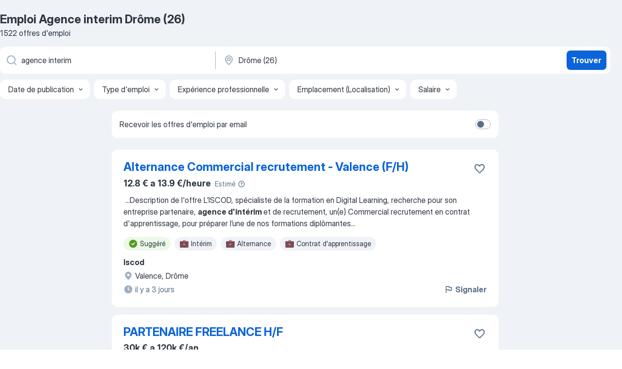

--- FILE ---
content_type: text/html
request_url: https://fr.jooble.org/emploi-agence-interim/Dr%C3%B4me-(26)
body_size: 94806
content:
<!DOCTYPE html><html lang="fr" xmlns="http://www.w3.org/1999/xhtml"><head><meta charset="utf-8"><link data-chunk="app" rel="stylesheet" href="/assets/app.2cef72498bfe64a06642.css"><link data-chunk="SERP" rel="stylesheet" href="/assets/SERP.e5eb96069634300c1c10.css"><meta name="viewport" content="width=device-width,initial-scale=1.0,maximum-scale=5" /><meta property="og:site_name" content="Jooble" /><meta property="og:locale" content="fr" /><meta property="og:type" content="website" /><meta name="msvalidate.01" content="4E93DB804C5CCCD5B3AFF7486D4B2757" /><meta name="format-detection" content="telephone=no"><link rel="preconnect" href="https://www.googletagmanager.com" /><link rel="preconnect" href="https://www.google-analytics.com" /><link rel="dns-prefetch" href="https://www.google.com" /><link rel="dns-prefetch" href="https://apis.google.com" /><link rel="dns-prefetch" href="https://connect.facebook.net" /><link rel="dns-prefetch" href="https://www.facebook.com" /><link href="https://data-fr.jooble.org/assets/fonts/inter-display.css" rel="stylesheet"><link href="https://data-fr.jooble.org/assets/fonts/segoe.css" rel="stylesheet"><link rel="apple-touch-icon" href="/assets/images/favicon/ua/apple-touch-icon.png?v=4" /><link rel="apple-touch-icon" sizes="57x57" href="/assets/images/favicon/ua/apple-touch-icon-57x57.png?v=4" /><link rel="apple-touch-icon" sizes="60x60" href="/assets/images/favicon/ua/apple-touch-icon-60x60.png?v=4" /><link rel="apple-touch-icon" sizes="72x72" href="/assets/images/favicon/ua/apple-touch-icon-72x72.png?v=4" /><link rel="apple-touch-icon" sizes="76x76" href="/assets/images/favicon/ua/apple-touch-icon-76x76.png?v=4" /><link rel="apple-touch-icon" sizes="114x114" href="/assets/images/favicon/ua/apple-touch-icon-114x114.png?v=4" /><link rel="apple-touch-icon" sizes="120x120" href="/assets/images/favicon/ua/apple-touch-icon-120x120.png?v=4" /><link rel="apple-touch-icon" sizes="144x144" href="/assets/images/favicon/ua/apple-touch-icon-144x144.png?v=4" /><link rel="apple-touch-icon" sizes="152x152" href="/assets/images/favicon/ua/apple-touch-icon-152x152.png?v=4" /><link rel="apple-touch-icon" sizes="180x180" href="/assets/images/favicon/ua/apple-touch-icon-180x180.png?v=4" /><link rel="icon" type="image/png" sizes="16x16" href="/assets/images/favicon/ua/favicon-16x16.png?v=4"><link rel="icon" type="image/png" sizes="32x32" href="/assets/images/favicon/ua/favicon-32x32.png?v=4"><link rel="icon" type="image/png" sizes="48x48" href="/assets/images/favicon/ua/android-chrome-48x48.png?v=4"><link rel="icon" type="image/png" sizes="96x96" href="/assets/images/favicon/ua/android-chrome-96x96.png?v=4"><link rel="icon" type="image/png" sizes="144x144" href="/assets/images/favicon/ua/android-chrome-144x144.png?v=4"><link rel="icon" type="image/png" sizes="192x192" href="/assets/images/favicon/ua/android-chrome-192x192.png?v=4"><link rel="icon" type="image/png" sizes="194x194" href="/assets/images/favicon/ua/favicon-194x194.png?v=4"><link rel="icon" type="image/png" sizes="256x256" href="/assets/images/favicon/ua/android-chrome-256x256.png?v=4"><link rel="icon" type="image/png" sizes="384x384" href="/assets/images/favicon/ua/android-chrome-384x384.png?v=4"><link rel="icon" type="image/png" sizes="512x512" href="/assets/images/favicon/ua/android-chrome-512x512.png?v=4"><link rel="shortcut icon" type="image/x-icon" href="/assets/images/favicon/ua/favicon-ua.ico?v=4"><link rel="icon" href="/assets/images/favicon/ua/icon.svg?v=4" sizes="any" type="image/svg+xml"><meta name="msapplication-tooltip" content="Jooble"><meta name="msapplication-config" content="/browserconfig.xml"><meta name="msapplication-TileColor" content="#ffffff"><meta name="msapplication-TileImage" content="/assets/images/favicon/ua/mstile-144x144.png?v=4"><meta name="theme-color" content="#ffffff"><meta name="ir-site-verification-token" content="-1337664224"><script type="text/javascript" charset="utf-8">(function(g,o){g[o]=g[o]||function(){(g[o]['q']=g[o]['q']||[]).push(arguments)},g[o]['t']=1*new Date})(window,'_googCsa'); </script><script>!function(){if('PerformanceLongTaskTiming' in window) {var g=window.__tti={e:[]};g.o = new PerformanceObserver(function(l){g.e = g.e.concat(l.getEntries())});g.o.observe({entryTypes:['longtask']})}}();</script><script>!function(){var e,t,n,i,r={passive:!0,capture:!0},a=new Date,o=function(){i=[],t=-1,e=null,f(addEventListener)},c=function(i,r){e||(e=r,t=i,n=new Date,f(removeEventListener),u())},u=function(){if(t>=0&&t<n-a){var r={entryType:"first-input",name:e.type,target:e.target,cancelable:e.cancelable,startTime:e.timeStamp,processingStart:e.timeStamp+t};i.forEach((function(e){e(r)})),i=[]}},s=function(e){if(e.cancelable){var t=(e.timeStamp>1e12?new Date:performance.now())-e.timeStamp;"pointerdown"==e.type?function(e,t){var n=function(){c(e,t),a()},i=function(){a()},a=function(){removeEventListener("pointerup",n,r),removeEventListener("pointercancel",i,r)};addEventListener("pointerup",n,r),addEventListener("pointercancel",i,r)}(t,e):c(t,e)}},f=function(e){["mousedown","keydown","touchstart","pointerdown"].forEach((function(t){return e(t,s,r)}))},p="hidden"===document.visibilityState?0:1/0;addEventListener("visibilitychange",(function e(t){"hidden"===document.visibilityState&&(p=t.timeStamp,removeEventListener("visibilitychange",e,!0))}),!0);o(),self.webVitals={firstInputPolyfill:function(e){i.push(e),u()},resetFirstInputPolyfill:o,get firstHiddenTime(){return p}}}();</script><title data-rh="true">Emplois : Agence interim à Drôme (26) (Besoin d&#x27;urgence!) - 2026 - Jooble</title><link data-rh="true" rel="canonical" href="https://fr.jooble.org/emploi-agence-interim/Dr%C3%B4me-(26)"/><link data-rh="true" hreflang="fr-FR" rel="alternate" href="https://fr.jooble.org/emploi-agence-interim/Dr%C3%B4me-(26)"/><meta data-rh="true" name="keywords" content="Emploi Agence interim Drôme (26), offre emploi Agence interim Drôme (26), emploi, offre emploi"/><meta data-rh="true" name="description" content="Emploi : Agence interim à Drôme (26) • Recherche parmi 335.000+ offres d&#x27;emploi en cours • Rapide &amp; Gratuit • Temps plein, temporaire et à temps partiel • Meilleurs employeurs à Drôme (26) • Emploi: Agence interim - facile à trouver !"/><meta data-rh="true" property="og:image" content="/assets/images/open_graph/og_image.png"/><meta data-rh="true" property="og:url" content="https://fr.jooble.org/emploi-agence-interim/Dr%C3%B4me-(26)"/><meta data-rh="true" property="og:title" content="Emplois : Agence interim à Drôme (26) (Besoin d&#x27;urgence!) - 2026 - Jooble"/><meta data-rh="true" property="og:description" content="Emploi : Agence interim à Drôme (26) • Recherche parmi 335.000+ offres d&#x27;emploi en cours • Rapide &amp; Gratuit • Temps plein, temporaire et à temps partiel • Meilleurs employeurs à Drôme (26) • Emploi: Agence interim - facile à trouver !"/><script data-rh="true" type="application/ld+json">{"@context":"https://schema.org","@type":"BreadcrumbList","itemListElement":[[{"@type":"ListItem","position":1,"item":{"@id":"https://fr.jooble.org","name":"Emploi"}},{"@type":"ListItem","position":2,"item":{"@id":"https://fr.jooble.org/emploi-agence-interim","name":"Agence interim"}},{"@type":"ListItem","position":3,"item":{"name":"Agence interim Drôme (26)"}}]]}</script><script data-rh="true" type="application/ld+json">{"@context":"https://schema.org","@type":"ItemList","numberOfItems":1522,"itemListElement":[[{"@type":"ListItem","position":1,"url":"https://fr.jooble.org/jdp/-9080990864834830504"},{"@type":"ListItem","position":2,"url":"https://fr.jooble.org/jdp/-5914223460529480561"},{"@type":"ListItem","position":3,"url":"https://fr.jooble.org/desc/-6165710330919886659"},{"@type":"ListItem","position":4,"url":"https://fr.jooble.org/jdp/2556335833269436424"},{"@type":"ListItem","position":5,"url":"https://fr.jooble.org/jdp/-4388602822122585406"},{"@type":"ListItem","position":6,"url":"https://fr.jooble.org/jdp/504742394395061247"},{"@type":"ListItem","position":7,"url":"https://fr.jooble.org/jdp/-6782973288592599123"},{"@type":"ListItem","position":8,"url":"https://fr.jooble.org/jdp/7846432329253037448"},{"@type":"ListItem","position":9,"url":"https://fr.jooble.org/jdp/761474281141268815"},{"@type":"ListItem","position":10,"url":"https://fr.jooble.org/jdp/5496132253768489454"},{"@type":"ListItem","position":11,"url":"https://fr.jooble.org/jdp/-7414351052014888878"},{"@type":"ListItem","position":12,"url":"https://fr.jooble.org/jdp/-4859413682112470587"},{"@type":"ListItem","position":13,"url":"https://fr.jooble.org/jdp/-7030508646712699675"},{"@type":"ListItem","position":14,"url":"https://fr.jooble.org/jdp/152896930398743866"},{"@type":"ListItem","position":15,"url":"https://fr.jooble.org/jdp/3824719985885301176"},{"@type":"ListItem","position":16,"url":"https://fr.jooble.org/jdp/-4602166855967116760"},{"@type":"ListItem","position":17,"url":"https://fr.jooble.org/rjdp/3405498464751394330"},{"@type":"ListItem","position":18,"url":"https://fr.jooble.org/rjdp/-4949013203481244855"},{"@type":"ListItem","position":19,"url":"https://fr.jooble.org/rjdp/-8065219278920839708"},{"@type":"ListItem","position":20,"url":"https://fr.jooble.org/jdp/-2359225348363978982"},{"@type":"ListItem","position":21,"url":"https://fr.jooble.org/jdp/573972629654393272"},{"@type":"ListItem","position":22,"url":"https://fr.jooble.org/jdp/-9160933656145823209"},{"@type":"ListItem","position":23,"url":"https://fr.jooble.org/jdp/7542550692313407686"},{"@type":"ListItem","position":24,"url":"https://fr.jooble.org/jdp/-262059470746830685"},{"@type":"ListItem","position":25,"url":"https://fr.jooble.org/jdp/7330876004910663780"},{"@type":"ListItem","position":26,"url":"https://fr.jooble.org/jdp/5276399647988067635"},{"@type":"ListItem","position":27,"url":"https://fr.jooble.org/jdp/-8918636040472458819"},{"@type":"ListItem","position":28,"url":"https://fr.jooble.org/jdp/-4777626063216021549"},{"@type":"ListItem","position":29,"url":"https://fr.jooble.org/jdp/8292749844154969988"},{"@type":"ListItem","position":30,"url":"https://fr.jooble.org/jdp/-3742011271913943612"}]]}</script></head><body ondragstart="return false"><div id="app"><div class="zR2N9v"><div class="_1G2nM4"><div></div><div id="serpContainer" class="_0CG45k"><div class="+MdXgT"><header class="VavEB9"><div class="qD9dwK"><h1 class="_518B8Z">Emploi Agence interim Drôme (26)</h1><div company="p" class="cXVOTD">1 522 offres d&#x27;emploi</div></div><div class=""><form class="CXE+FW" data-test-name="_searchForm"><div class="tXoMlu"><div class="kySr3o EIHqTW"><div class="H-KSNn"><div class="Y6LTZC RKazSn"><div class="_0vIToK"><svg class="BC4g2E abyhUO gexuVd kPZVKg"><use xlink:href="/assets/sprite.1oxueCVBzlo-hocQRlhy.svg#icon-magnifier-usage"></use></svg><input id="input_:R55ioh:" class="_2cXMBT aHpE4r _5sX2B+" placeholder="Je cherche un emploi..." type="text" spellcheck="false" name="keyword" autoComplete="off" autoCapitalize="off" data-test-name="_searchFormKeywordInput" aria-label="Indiquez le type d&#x27;emploi que vous recherchez" value="agence interim"/></div></div></div></div><div class="kySr3o _9+Weu7"><div class="H-KSNn"><div class="Y6LTZC RKazSn"><div class="_0vIToK"><svg class="BC4g2E abyhUO gexuVd kPZVKg"><use xlink:href="/assets/sprite.1oxueCVBzlo-hocQRlhy.svg#icon-map_marker-usage"></use></svg><input id="tbRegion" class="_2cXMBT aHpE4r _5sX2B+" placeholder="Dans la région..." type="text" spellcheck="false" name="region" autoComplete="off" autoCapitalize="off" data-test-name="_searchFormRegionInput" aria-label="Indiquez la ville dans laquelle vous cherchez du travail" value="Drôme (26)"/></div></div></div></div></div><button type="submit" class="VMdYVt i6dNg1 oUsVL7 xVPKbj ZuTpxY">Trouver</button></form></div><div class="p7hDF8"><div class="apmZrt" data-test-name="_smartTagsFilter"><div class="wYznI5"><span class="_1apRDx">Date de publication</span><svg class="KaSFrq DuJhnH GM7Sgs _398Jb4"><use xlink:href="/assets/sprite.1oxueCVBzlo-hocQRlhy.svg#icon-chevron_down-usage"></use></svg></div><div class="wYznI5"><span class="_1apRDx">Type d&#x27;emploi</span><svg class="KaSFrq DuJhnH GM7Sgs _398Jb4"><use xlink:href="/assets/sprite.1oxueCVBzlo-hocQRlhy.svg#icon-chevron_down-usage"></use></svg></div><div class="wYznI5"><span class="_1apRDx">Expérience professionnelle</span><svg class="KaSFrq DuJhnH GM7Sgs _398Jb4"><use xlink:href="/assets/sprite.1oxueCVBzlo-hocQRlhy.svg#icon-chevron_down-usage"></use></svg></div><div class="wYznI5"><span class="_1apRDx">Emplacement (Localisation)</span><svg class="KaSFrq DuJhnH GM7Sgs _398Jb4"><use xlink:href="/assets/sprite.1oxueCVBzlo-hocQRlhy.svg#icon-chevron_down-usage"></use></svg></div><div class="wYznI5"><span class="_1apRDx">Salaire</span><svg class="KaSFrq DuJhnH GM7Sgs _398Jb4"><use xlink:href="/assets/sprite.1oxueCVBzlo-hocQRlhy.svg#icon-chevron_down-usage"></use></svg></div></div></div></header><div class="y+s7YY"><div class="Amjssv"><main class="toVmC+" role="main"><div class="NeCPdn" id="topBarContainer"><div class="dKIuea"><div class="pfddcp xPgV1+"><div class="Z7rxKJ"><span class="ahUpuK">Recevoir les offres d&#x27;emploi par email</span><div class="rV3P9b H6hBvI RDT4pD seXaaO"><input id="SubscriptionSwitcher" type="checkbox" aria-label="SubscriptionSwitcher"/><label for="SubscriptionSwitcher"><span data-switch="pill" data-caption="false"><span data-switch="round"></span></span></label></div></div></div></div></div><div class="bXbgrv" id="serpContent"><div><div class="infinite-scroll-component__outerdiv"><div class="infinite-scroll-component ZbPfXY _serpContentBlock" style="height:auto;overflow:auto;-webkit-overflow-scrolling:touch"><div><ul class="kiBEcn"><li></li><li><div id="-9080990864834830504" data-test-name="_jobCard" class="+n4WEb rHG1ci"><div class="_9q4Aij"><h2 class="jA9gFS dUatPc"><a class="_8w9Ce2 tUC4Fj _6i4Nb0 wtCvxI job_card_link" target="_blank" href="https://fr.jooble.org/jdp/-9080990864834830504">Alternance Commercial recrutement - Valence (F/H)</a></h2><div class="_5A-eEY"><div class="Bdpujj"><button type="button" class="ZapzXe _9WpygY XEfYdx JFkX+L vMdXr7 RNbuqd" data-test-name="jobFavoritesButton__-9080990864834830504" aria-label="Enregistrer l&#x27;offre d&#x27;emploi dans vos favoris"><span class="H2e2t1 +gVFyQ"><svg class="KaSFrq JAzKjj _0ng4na"><use xlink:href="/assets/sprite.1oxueCVBzlo-hocQRlhy.svg#icon-heart_outline-usage"></use></svg></span></button></div></div></div><div><div class="QZH8mt"><div class="ZYWrm-"><div class="Bdpujj"><div class="_7Zkfsk"><span class="_3rO37A">12.8 € a 13.9 €/heure</span><span class="e-ddJQ">Estimé<svg class="KaSFrq _0ng4na _2veCaV"><use xlink:href="/assets/sprite.1oxueCVBzlo-hocQRlhy.svg#icon-question_mark_circle-usage"></use></svg></span></div></div></div><div class="GEyos4">&nbsp;...<span>Description de l'offre 
 L’ISCOD, spécialiste de la formation en Digital Learning, recherche pour son entreprise partenaire, </span><b>agence d'intérim </b><span>et de recrutement, un(e) Commercial recrutement en contrat d'apprentissage, pour préparer l’une de nos formations diplômantes</span>...&nbsp;</div><div class="rvi8+s"><div class="tXxXy-"><div data-name="suggested" data-test-name="_highlightedTag" class="K8ZLnh tag fT460t"><svg class="KaSFrq DuJhnH GeatqJ"><use xlink:href="/assets/sprite.1oxueCVBzlo-hocQRlhy.svg#icon-check_match-usage"></use></svg>Suggéré</div><div data-name="interim" data-test-name="_jobTag" class="K8ZLnh tag _7Amkfs"><div class="uE1IG0" style="background-image:url(/assets/images/tagIconsNew/emoji_briefcase.svg)"></div>Intérim</div><div data-name="alternance" data-test-name="_jobTag" class="K8ZLnh tag _7Amkfs"><div class="uE1IG0" style="background-image:url(/assets/images/tagIconsNew/emoji_briefcase.svg)"></div>Alternance</div><div data-name="contrat_apprentissage" data-test-name="_jobTag" class="K8ZLnh tag _7Amkfs"><div class="uE1IG0" style="background-image:url(/assets/images/tagIconsNew/emoji_briefcase.svg)"></div>Contrat d&#x27;apprentissage</div></div></div></div><div class="L4BhzZ wrapper__new_tags_design bLrJMm"><div class="j+648w"><button type="button" class="ZapzXe _9WpygY JFkX+L vMdXr7 _9ofHq7" data-test-name="_reportJobButtonSerp"><span class="H2e2t1 w87w0E"><svg class="KaSFrq xY3sEm _0ng4na cS9jE1"><use xlink:href="/assets/sprite.1oxueCVBzlo-hocQRlhy.svg#icon-flag-usage"></use></svg></span>Signaler</button></div><div class="E6E0jY"><div class="pXyhD4 VeoRvG"><div class="heru4z"><p class="z6WlhX" data-test-name="_companyName">Iscod</p></div></div><div class="blapLw gj1vO6 fhg31q nxYYVJ" tabindex="-1"><svg class="BC4g2E c6AqqO gexuVd kE3ssB DlQ0Ty icon_gray_soft mdorqd"><use xlink:href="/assets/sprite.1oxueCVBzlo-hocQRlhy.svg#icon-map_marker_filled-usage"></use></svg><div class="caption NTRJBV">Valence, Drôme</div></div><div class="blapLw gj1vO6 fhg31q fGYTou"><svg class="BC4g2E c6AqqO gexuVd kE3ssB DlQ0Ty icon_gray_soft jjtReA"><use xlink:href="/assets/sprite.1oxueCVBzlo-hocQRlhy.svg#icon-clock_filled-usage"></use></svg><div class="caption Vk-5Da">il y a 3 jours</div></div></div></div></div></div></li><li><div id="-5914223460529480561" data-test-name="_jobCard" class="+n4WEb rHG1ci"><div class="_9q4Aij"><h2 class="jA9gFS dUatPc"><a class="_8w9Ce2 tUC4Fj _6i4Nb0 wtCvxI job_card_link" target="_blank" href="https://fr.jooble.org/jdp/-5914223460529480561">PARTENAIRE FREELANCE H/F</a></h2><div class="_5A-eEY"><div class="Bdpujj"><button type="button" class="ZapzXe _9WpygY XEfYdx JFkX+L vMdXr7 RNbuqd" data-test-name="jobFavoritesButton__-5914223460529480561" aria-label="Enregistrer l&#x27;offre d&#x27;emploi dans vos favoris"><span class="H2e2t1 +gVFyQ"><svg class="KaSFrq JAzKjj _0ng4na"><use xlink:href="/assets/sprite.1oxueCVBzlo-hocQRlhy.svg#icon-heart_outline-usage"></use></svg></span></button></div></div></div><div><div class="QZH8mt"><p class="b97WnG">30k € a 120k €/an</p><div class="GEyos4"><span>JOB DIRECT est une </span><b>agence </b><span>spécialisée dans le recrutement depuis maintenant plus de 10 ans et nous nous développons aujourd'hui par le biais des partenaires indépendants/freelance !
Est-ce que vous avez déjà penser à devenir indépendant ? Faire le même métier mais à votre</span>...&nbsp;</div><div class="rvi8+s"><div class="tXxXy-"><div data-name="suggested" data-test-name="_highlightedTag" class="K8ZLnh tag fT460t"><svg class="KaSFrq DuJhnH GeatqJ"><use xlink:href="/assets/sprite.1oxueCVBzlo-hocQRlhy.svg#icon-check_match-usage"></use></svg>Suggéré</div><div data-name="interim" data-test-name="_jobTag" class="K8ZLnh tag _7Amkfs"><div class="uE1IG0" style="background-image:url(/assets/images/tagIconsNew/emoji_briefcase.svg)"></div>Intérim</div><div data-name="freelance" data-test-name="_jobTag" class="K8ZLnh tag _7Amkfs"><div class="uE1IG0" style="background-image:url(/assets/images/tagIconsNew/emoji_briefcase.svg)"></div>Freelance</div></div></div></div><div class="L4BhzZ wrapper__new_tags_design bLrJMm"><div class="j+648w"><button type="button" class="ZapzXe _9WpygY JFkX+L vMdXr7 _9ofHq7" data-test-name="_reportJobButtonSerp"><span class="H2e2t1 w87w0E"><svg class="KaSFrq xY3sEm _0ng4na cS9jE1"><use xlink:href="/assets/sprite.1oxueCVBzlo-hocQRlhy.svg#icon-flag-usage"></use></svg></span>Signaler</button></div><div class="E6E0jY"><div class="pXyhD4 VeoRvG"><div class="heru4z"><p class="z6WlhX" data-test-name="_companyName">Job Direct</p></div></div><div class="blapLw gj1vO6 fhg31q nxYYVJ" tabindex="-1"><svg class="BC4g2E c6AqqO gexuVd kE3ssB DlQ0Ty icon_gray_soft mdorqd"><use xlink:href="/assets/sprite.1oxueCVBzlo-hocQRlhy.svg#icon-map_marker_filled-usage"></use></svg><div class="caption NTRJBV">Valence, Drôme</div></div><div class="blapLw gj1vO6 fhg31q fGYTou"><svg class="BC4g2E c6AqqO gexuVd kE3ssB DlQ0Ty icon_gray_soft jjtReA"><use xlink:href="/assets/sprite.1oxueCVBzlo-hocQRlhy.svg#icon-clock_filled-usage"></use></svg><div class="caption Vk-5Da">il y a 12 jours</div></div></div></div></div></div></li><li><div id="-6165710330919886659" data-test-name="_jobCard" class="+n4WEb rHG1ci"><div class="_9q4Aij"><h2 class="jA9gFS dUatPc"><a class="_8w9Ce2 tUC4Fj _6i4Nb0 wtCvxI job_card_link" target="_blank" rel="noopener nofollow" href="https://fr.jooble.org/desc/-6165710330919886659">Alternance Commercial recrutement - Valence</a></h2><div class="_5A-eEY"><div class="Bdpujj"><button type="button" class="ZapzXe _9WpygY XEfYdx JFkX+L vMdXr7 RNbuqd" data-test-name="jobFavoritesButton__-6165710330919886659" aria-label="Enregistrer l&#x27;offre d&#x27;emploi dans vos favoris"><span class="H2e2t1 +gVFyQ"><svg class="KaSFrq JAzKjj _0ng4na"><use xlink:href="/assets/sprite.1oxueCVBzlo-hocQRlhy.svg#icon-heart_outline-usage"></use></svg></span></button></div></div></div><div><div class="QZH8mt"><div class="ZYWrm-"><div class="Bdpujj"><div class="_7Zkfsk"><span class="_3rO37A">12.6 € a 13.7 €/heure</span><span class="e-ddJQ">Estimé<svg class="KaSFrq _0ng4na _2veCaV"><use xlink:href="/assets/sprite.1oxueCVBzlo-hocQRlhy.svg#icon-question_mark_circle-usage"></use></svg></span></div></div></div><div class="GEyos4"><span>Description :
L'ISCOD, spécialiste de la formation en Digital Learning, recherche pour son entreprise partenaire, </span><b>agence d'intérim </b><span>et de recrutement, un(e) Commercial recrutement en contrat d'apprentissage, pour préparer l'une de nos formations diplômantes reconnues par</span>...&nbsp;</div><div class="rvi8+s"><div class="tXxXy-"><div data-name="suggested" data-test-name="_highlightedTag" class="K8ZLnh tag fT460t"><svg class="KaSFrq DuJhnH GeatqJ"><use xlink:href="/assets/sprite.1oxueCVBzlo-hocQRlhy.svg#icon-check_match-usage"></use></svg>Suggéré</div><div data-name="cdi" data-test-name="_jobTag" class="K8ZLnh tag _7Amkfs"><div class="uE1IG0" style="background-image:url(/assets/images/tagIconsNew/emoji_briefcase.svg)"></div>CDI</div><div data-name="temps_complet" data-test-name="_jobTag" class="K8ZLnh tag _7Amkfs"><div class="uE1IG0" style="background-image:url(/assets/images/tagIconsNew/emoji_briefcase.svg)"></div>Temps plein</div><div data-name="alternance" data-test-name="_jobTag" class="K8ZLnh tag _7Amkfs"><div class="uE1IG0" style="background-image:url(/assets/images/tagIconsNew/emoji_briefcase.svg)"></div>Alternance</div><div data-name="contrat_apprentissage" data-test-name="_jobTag" class="K8ZLnh tag _7Amkfs"><div class="uE1IG0" style="background-image:url(/assets/images/tagIconsNew/emoji_briefcase.svg)"></div>Contrat d&#x27;apprentissage</div></div></div></div><div class="L4BhzZ wrapper__new_tags_design bLrJMm"><div class="j+648w"><button type="button" class="ZapzXe _9WpygY JFkX+L vMdXr7 _9ofHq7" data-test-name="_reportJobButtonSerp"><span class="H2e2t1 w87w0E"><svg class="KaSFrq xY3sEm _0ng4na cS9jE1"><use xlink:href="/assets/sprite.1oxueCVBzlo-hocQRlhy.svg#icon-flag-usage"></use></svg></span>Signaler</button><img src="/css/images/plogo/152.gif" class="yUFQEM" aria-hidden="true" alt="dteCompanyLogo"/></div><div class="E6E0jY"><div class="pXyhD4 VeoRvG"><div class="heru4z"><p class="z6WlhX" data-test-name="_companyName">ISCOD</p></div></div><div class="blapLw gj1vO6 fhg31q nxYYVJ" tabindex="-1"><svg class="BC4g2E c6AqqO gexuVd kE3ssB DlQ0Ty icon_gray_soft mdorqd"><use xlink:href="/assets/sprite.1oxueCVBzlo-hocQRlhy.svg#icon-map_marker_filled-usage"></use></svg><div class="caption NTRJBV">Valence, Drôme</div></div><div class="blapLw gj1vO6 fhg31q fGYTou"><svg class="BC4g2E c6AqqO gexuVd kE3ssB DlQ0Ty icon_gray_soft jjtReA"><use xlink:href="/assets/sprite.1oxueCVBzlo-hocQRlhy.svg#icon-clock_filled-usage"></use></svg><div class="caption Vk-5Da">il y a 1 jour</div></div></div></div></div></div></li><li><div id="2556335833269436424" data-test-name="_jobCard" class="+n4WEb rHG1ci"><div class="_9q4Aij"><h2 class="jA9gFS dUatPc"><a class="_8w9Ce2 tUC4Fj _6i4Nb0 wtCvxI job_card_link" target="_blank" href="https://fr.jooble.org/jdp/2556335833269436424">Consultant RH H/F</a></h2><div class="_5A-eEY"><div class="Bdpujj"><button type="button" class="ZapzXe _9WpygY XEfYdx JFkX+L vMdXr7 RNbuqd" data-test-name="jobFavoritesButton__2556335833269436424" aria-label="Enregistrer l&#x27;offre d&#x27;emploi dans vos favoris"><span class="H2e2t1 +gVFyQ"><svg class="KaSFrq JAzKjj _0ng4na"><use xlink:href="/assets/sprite.1oxueCVBzlo-hocQRlhy.svg#icon-heart_outline-usage"></use></svg></span></button></div></div></div><div><div class="QZH8mt"><div class="ZYWrm-"><div class="Bdpujj"><div class="_7Zkfsk"><span class="_3rO37A">13.2 € a 14.3 €/heure</span><span class="e-ddJQ">Estimé<svg class="KaSFrq _0ng4na _2veCaV"><use xlink:href="/assets/sprite.1oxueCVBzlo-hocQRlhy.svg#icon-question_mark_circle-usage"></use></svg></span></div></div></div><div class="GEyos4"> DEVENEZ CONSULTANT(E)  ISEAH® RH  Licence de marque – Indépendant – France entière 
 Et si vous entrepreniez dans les Ressources Humaines sans partir de zéro ?
 ISEAH® RH  développe son réseau national et ouvre de nouveaux territoires à des  porteurs de projet  souhaitant...</div><div class="rvi8+s"><div class="tXxXy-"><div data-name="suggested" data-test-name="_highlightedTag" class="K8ZLnh tag fT460t"><svg class="KaSFrq DuJhnH GeatqJ"><use xlink:href="/assets/sprite.1oxueCVBzlo-hocQRlhy.svg#icon-check_match-usage"></use></svg>Suggéré</div><div data-name="cdi" data-test-name="_jobTag" class="K8ZLnh tag _7Amkfs"><div class="uE1IG0" style="background-image:url(/assets/images/tagIconsNew/emoji_briefcase.svg)"></div>CDI</div><div data-name="cdd" data-test-name="_jobTag" class="K8ZLnh tag _7Amkfs"><div class="uE1IG0" style="background-image:url(/assets/images/tagIconsNew/emoji_briefcase.svg)"></div>CDD</div><div data-name="alternance" data-test-name="_jobTag" class="K8ZLnh tag _7Amkfs"><div class="uE1IG0" style="background-image:url(/assets/images/tagIconsNew/emoji_briefcase.svg)"></div>Alternance</div></div></div></div><div class="L4BhzZ wrapper__new_tags_design bLrJMm"><div class="j+648w"><button type="button" class="ZapzXe _9WpygY JFkX+L vMdXr7 _9ofHq7" data-test-name="_reportJobButtonSerp"><span class="H2e2t1 w87w0E"><svg class="KaSFrq xY3sEm _0ng4na cS9jE1"><use xlink:href="/assets/sprite.1oxueCVBzlo-hocQRlhy.svg#icon-flag-usage"></use></svg></span>Signaler</button></div><div class="E6E0jY"><div class="pXyhD4 VeoRvG"><div class="heru4z"><p class="z6WlhX" data-test-name="_companyName">ISEAH® RH</p></div></div><div class="blapLw gj1vO6 fhg31q nxYYVJ" tabindex="-1"><svg class="BC4g2E c6AqqO gexuVd kE3ssB DlQ0Ty icon_gray_soft mdorqd"><use xlink:href="/assets/sprite.1oxueCVBzlo-hocQRlhy.svg#icon-map_marker_filled-usage"></use></svg><div class="caption NTRJBV">Valence, Drôme</div></div><div class="blapLw gj1vO6 fhg31q fGYTou"><svg class="BC4g2E c6AqqO gexuVd kE3ssB DlQ0Ty icon_gray_soft jjtReA"><use xlink:href="/assets/sprite.1oxueCVBzlo-hocQRlhy.svg#icon-clock_filled-usage"></use></svg><div class="caption Vk-5Da">il y a 28 jours</div></div></div></div></div></div></li><li><div id="-4388602822122585406" data-test-name="_jobCard" class="+n4WEb rHG1ci"><div class="_9q4Aij"><h2 class="jA9gFS dUatPc"><a class="_8w9Ce2 tUC4Fj _6i4Nb0 wtCvxI job_card_link" target="_blank" href="https://fr.jooble.org/jdp/-4388602822122585406">Préparateur de commandes F/H</a></h2><div class="_5A-eEY"><div class="Bdpujj"><button type="button" class="ZapzXe _9WpygY XEfYdx JFkX+L vMdXr7 RNbuqd" data-test-name="jobFavoritesButton__-4388602822122585406" aria-label="Enregistrer l&#x27;offre d&#x27;emploi dans vos favoris"><span class="H2e2t1 +gVFyQ"><svg class="KaSFrq JAzKjj _0ng4na"><use xlink:href="/assets/sprite.1oxueCVBzlo-hocQRlhy.svg#icon-heart_outline-usage"></use></svg></span></button></div></div></div><div><div class="QZH8mt"><p class="b97WnG">20k € a 25k €/an</p><div class="GEyos4">&nbsp;...<span>énergies en commun. Fort d'une présence dans 17 pays, avec 800 </span><b>agences </b><span>d'emploi et de 5 600 collaborateurs, le Groupe Synergie, 1er groupe</span>...&nbsp;&nbsp;...<span>dans votre carrière professionnelle : recrutement CDD-CDI, </span><b>intérim,</b><span> formation et conseil RH. Depuis notre origine, nous nous différencions</span>...&nbsp;</div><div class="rvi8+s"><div class="tXxXy-"><div data-name="suggested" data-test-name="_highlightedTag" class="K8ZLnh tag fT460t"><svg class="KaSFrq DuJhnH GeatqJ"><use xlink:href="/assets/sprite.1oxueCVBzlo-hocQRlhy.svg#icon-check_match-usage"></use></svg>Suggéré</div><div data-name="cdi" data-test-name="_jobTag" class="K8ZLnh tag _7Amkfs"><div class="uE1IG0" style="background-image:url(/assets/images/tagIconsNew/emoji_briefcase.svg)"></div>CDI</div><div data-name="cdd" data-test-name="_jobTag" class="K8ZLnh tag _7Amkfs"><div class="uE1IG0" style="background-image:url(/assets/images/tagIconsNew/emoji_briefcase.svg)"></div>CDD</div><div data-name="interim" data-test-name="_jobTag" class="K8ZLnh tag _7Amkfs"><div class="uE1IG0" style="background-image:url(/assets/images/tagIconsNew/emoji_briefcase.svg)"></div>Intérim</div><div data-name="temps_partiel" data-test-name="_jobTag" class="K8ZLnh tag _7Amkfs"><div class="uE1IG0" style="background-image:url(/assets/images/tagIconsNew/emoji_briefcase.svg)"></div>Temps partiel</div></div></div></div><div class="L4BhzZ wrapper__new_tags_design bLrJMm"><div class="j+648w"><button type="button" class="ZapzXe _9WpygY JFkX+L vMdXr7 _9ofHq7" data-test-name="_reportJobButtonSerp"><span class="H2e2t1 w87w0E"><svg class="KaSFrq xY3sEm _0ng4na cS9jE1"><use xlink:href="/assets/sprite.1oxueCVBzlo-hocQRlhy.svg#icon-flag-usage"></use></svg></span>Signaler</button></div><div class="E6E0jY"><div class="pXyhD4 VeoRvG"><div class="heru4z"><p class="z6WlhX" data-test-name="_companyName">Synergie Sablons</p></div></div><div class="blapLw gj1vO6 fhg31q nxYYVJ" tabindex="-1"><svg class="BC4g2E c6AqqO gexuVd kE3ssB DlQ0Ty icon_gray_soft mdorqd"><use xlink:href="/assets/sprite.1oxueCVBzlo-hocQRlhy.svg#icon-map_marker_filled-usage"></use></svg><div class="caption NTRJBV">Saint-Rambert-d&#x27;Albon, Drôme</div></div><div class="blapLw gj1vO6 fhg31q fGYTou"><svg class="BC4g2E c6AqqO gexuVd kE3ssB DlQ0Ty icon_gray_soft jjtReA"><use xlink:href="/assets/sprite.1oxueCVBzlo-hocQRlhy.svg#icon-clock_filled-usage"></use></svg><div class="caption Vk-5Da">il y a 14 jours</div></div></div></div></div></div></li><li><div id="504742394395061247" data-test-name="_jobCard" class="+n4WEb rHG1ci"><div class="_9q4Aij"><h2 class="jA9gFS dUatPc"><a class="_8w9Ce2 tUC4Fj _6i4Nb0 wtCvxI job_card_link" target="_blank" href="https://fr.jooble.org/jdp/504742394395061247">Préparateur de commandes F/H</a></h2><div class="_5A-eEY"><div class="Bdpujj"><button type="button" class="ZapzXe _9WpygY XEfYdx JFkX+L vMdXr7 RNbuqd" data-test-name="jobFavoritesButton__504742394395061247" aria-label="Enregistrer l&#x27;offre d&#x27;emploi dans vos favoris"><span class="H2e2t1 +gVFyQ"><svg class="KaSFrq JAzKjj _0ng4na"><use xlink:href="/assets/sprite.1oxueCVBzlo-hocQRlhy.svg#icon-heart_outline-usage"></use></svg></span></button></div></div></div><div><div class="QZH8mt"><p class="b97WnG">20k €/an</p><div class="GEyos4">&nbsp;...<span>énergies en commun. Fort d'une présence dans 17 pays, avec 800 </span><b>agences </b><span>d'emploi et de 5 600 collaborateurs, le Groupe Synergie, 1er groupe</span>...&nbsp;&nbsp;...<span>dans votre carrière professionnelle : recrutement CDD-CDI, </span><b>intérim,</b><span> formation et conseil RH. Depuis notre origine, nous nous différencions</span>...&nbsp;</div><div class="rvi8+s"><div class="tXxXy-"><div data-name="suggested" data-test-name="_highlightedTag" class="K8ZLnh tag fT460t"><svg class="KaSFrq DuJhnH GeatqJ"><use xlink:href="/assets/sprite.1oxueCVBzlo-hocQRlhy.svg#icon-check_match-usage"></use></svg>Suggéré</div><div data-name="cdi" data-test-name="_jobTag" class="K8ZLnh tag _7Amkfs"><div class="uE1IG0" style="background-image:url(/assets/images/tagIconsNew/emoji_briefcase.svg)"></div>CDI</div><div data-name="cdd" data-test-name="_jobTag" class="K8ZLnh tag _7Amkfs"><div class="uE1IG0" style="background-image:url(/assets/images/tagIconsNew/emoji_briefcase.svg)"></div>CDD</div><div data-name="interim" data-test-name="_jobTag" class="K8ZLnh tag _7Amkfs"><div class="uE1IG0" style="background-image:url(/assets/images/tagIconsNew/emoji_briefcase.svg)"></div>Intérim</div><div data-name="travail_le_nuit" data-test-name="_jobTag" class="K8ZLnh tag _7Amkfs"><div class="uE1IG0" style="background-image:url(/assets/images/tagIconsNew/emoji_tear_off_calendar.svg)"></div>Travail de nuit</div><div data-name="travail_le_matin" data-test-name="_jobTag" class="K8ZLnh tag _7Amkfs"><div class="uE1IG0" style="background-image:url(/assets/images/tagIconsNew/emoji_tear_off_calendar.svg)"></div>Travail le matin</div><div data-name="travail_l_apres_midi" data-test-name="_jobTag" class="K8ZLnh tag _7Amkfs"><div class="uE1IG0" style="background-image:url(/assets/images/tagIconsNew/emoji_tear_off_calendar.svg)"></div>Travail d&#x27;après-midi</div></div></div></div><div class="L4BhzZ wrapper__new_tags_design bLrJMm"><div class="j+648w"><button type="button" class="ZapzXe _9WpygY JFkX+L vMdXr7 _9ofHq7" data-test-name="_reportJobButtonSerp"><span class="H2e2t1 w87w0E"><svg class="KaSFrq xY3sEm _0ng4na cS9jE1"><use xlink:href="/assets/sprite.1oxueCVBzlo-hocQRlhy.svg#icon-flag-usage"></use></svg></span>Signaler</button></div><div class="E6E0jY"><div class="pXyhD4 VeoRvG"><div class="heru4z"><p class="z6WlhX" data-test-name="_companyName">Synergie Pierrelatte</p></div></div><div class="blapLw gj1vO6 fhg31q nxYYVJ" tabindex="-1"><svg class="BC4g2E c6AqqO gexuVd kE3ssB DlQ0Ty icon_gray_soft mdorqd"><use xlink:href="/assets/sprite.1oxueCVBzlo-hocQRlhy.svg#icon-map_marker_filled-usage"></use></svg><div class="caption NTRJBV">Donzère, Drôme</div></div><div class="blapLw gj1vO6 fhg31q fGYTou"><svg class="BC4g2E c6AqqO gexuVd kE3ssB DlQ0Ty icon_gray_soft jjtReA"><use xlink:href="/assets/sprite.1oxueCVBzlo-hocQRlhy.svg#icon-clock_filled-usage"></use></svg><div class="caption Vk-5Da">il y a 19 jours</div></div></div></div></div></div></li><li><div id="-6782973288592599123" data-test-name="_jobCard" class="+n4WEb rHG1ci"><div class="_9q4Aij"><h2 class="jA9gFS dUatPc"><a class="_8w9Ce2 tUC4Fj _6i4Nb0 wtCvxI job_card_link" target="_blank" href="https://fr.jooble.org/jdp/-6782973288592599123">Préparateur de commandes F/H</a></h2><div class="_5A-eEY"><div class="Bdpujj"><button type="button" class="ZapzXe _9WpygY XEfYdx JFkX+L vMdXr7 RNbuqd" data-test-name="jobFavoritesButton__-6782973288592599123" aria-label="Enregistrer l&#x27;offre d&#x27;emploi dans vos favoris"><span class="H2e2t1 +gVFyQ"><svg class="KaSFrq JAzKjj _0ng4na"><use xlink:href="/assets/sprite.1oxueCVBzlo-hocQRlhy.svg#icon-heart_outline-usage"></use></svg></span></button></div></div></div><div><div class="QZH8mt"><p class="b97WnG">20k € a 22k €/an</p><div class="GEyos4">&nbsp;...<span>énergies en commun. Fort d'une présence dans 17 pays, avec 800 </span><b>agences </b><span>d'emploi et de 5 600 collaborateurs, le Groupe Synergie, 1er groupe</span>...&nbsp;&nbsp;...<span>dans votre carrière professionnelle : recrutement CDD-CDI, </span><b>intérim,</b><span> formation et conseil RH. Depuis notre origine, nous nous différencions</span>...&nbsp;</div><div class="rvi8+s"><div class="tXxXy-"><div data-name="suggested" data-test-name="_highlightedTag" class="K8ZLnh tag fT460t"><svg class="KaSFrq DuJhnH GeatqJ"><use xlink:href="/assets/sprite.1oxueCVBzlo-hocQRlhy.svg#icon-check_match-usage"></use></svg>Suggéré</div><div data-name="cdi" data-test-name="_jobTag" class="K8ZLnh tag _7Amkfs"><div class="uE1IG0" style="background-image:url(/assets/images/tagIconsNew/emoji_briefcase.svg)"></div>CDI</div><div data-name="cdd" data-test-name="_jobTag" class="K8ZLnh tag _7Amkfs"><div class="uE1IG0" style="background-image:url(/assets/images/tagIconsNew/emoji_briefcase.svg)"></div>CDD</div><div data-name="alternance" data-test-name="_jobTag" class="K8ZLnh tag _7Amkfs"><div class="uE1IG0" style="background-image:url(/assets/images/tagIconsNew/emoji_briefcase.svg)"></div>Alternance</div><div data-name="travail_le_nuit" data-test-name="_jobTag" class="K8ZLnh tag _7Amkfs"><div class="uE1IG0" style="background-image:url(/assets/images/tagIconsNew/emoji_tear_off_calendar.svg)"></div>Travail de nuit</div><div data-name="travail_le_matin" data-test-name="_jobTag" class="K8ZLnh tag _7Amkfs"><div class="uE1IG0" style="background-image:url(/assets/images/tagIconsNew/emoji_tear_off_calendar.svg)"></div>Travail le matin</div><div data-name="travail_l_apres_midi" data-test-name="_jobTag" class="K8ZLnh tag _7Amkfs"><div class="uE1IG0" style="background-image:url(/assets/images/tagIconsNew/emoji_tear_off_calendar.svg)"></div>Travail d&#x27;après-midi</div></div></div></div><div class="L4BhzZ wrapper__new_tags_design bLrJMm"><div class="j+648w"><button type="button" class="ZapzXe _9WpygY JFkX+L vMdXr7 _9ofHq7" data-test-name="_reportJobButtonSerp"><span class="H2e2t1 w87w0E"><svg class="KaSFrq xY3sEm _0ng4na cS9jE1"><use xlink:href="/assets/sprite.1oxueCVBzlo-hocQRlhy.svg#icon-flag-usage"></use></svg></span>Signaler</button></div><div class="E6E0jY"><div class="pXyhD4 VeoRvG"><div class="heru4z"><p class="z6WlhX" data-test-name="_companyName">Synergie Montélimar</p></div></div><div class="blapLw gj1vO6 fhg31q nxYYVJ" tabindex="-1"><svg class="BC4g2E c6AqqO gexuVd kE3ssB DlQ0Ty icon_gray_soft mdorqd"><use xlink:href="/assets/sprite.1oxueCVBzlo-hocQRlhy.svg#icon-map_marker_filled-usage"></use></svg><div class="caption NTRJBV">Donzère, Drôme</div></div><div class="blapLw gj1vO6 fhg31q fGYTou"><svg class="BC4g2E c6AqqO gexuVd kE3ssB DlQ0Ty icon_gray_soft jjtReA"><use xlink:href="/assets/sprite.1oxueCVBzlo-hocQRlhy.svg#icon-clock_filled-usage"></use></svg><div class="caption Vk-5Da">il y a 7 jours</div></div></div></div></div></div></li><li><div class="li6YgU" style="--ew-button-color:#F7F6F2;--ew-button-background-color:#014EFE"></div></li><li></li><li><div id="7846432329253037448" data-test-name="_jobCard" class="+n4WEb rHG1ci"><div class="_9q4Aij"><h2 class="jA9gFS dUatPc"><a class="_8w9Ce2 tUC4Fj _6i4Nb0 wtCvxI job_card_link" target="_blank" href="https://fr.jooble.org/jdp/7846432329253037448">Préparateur de sous ensemble et logistique H/F</a></h2><div class="_5A-eEY"><div class="Bdpujj"><button type="button" class="ZapzXe _9WpygY XEfYdx JFkX+L vMdXr7 RNbuqd" data-test-name="jobFavoritesButton__7846432329253037448" aria-label="Enregistrer l&#x27;offre d&#x27;emploi dans vos favoris"><span class="H2e2t1 +gVFyQ"><svg class="KaSFrq JAzKjj _0ng4na"><use xlink:href="/assets/sprite.1oxueCVBzlo-hocQRlhy.svg#icon-heart_outline-usage"></use></svg></span></button></div></div></div><div><div class="QZH8mt"><p class="b97WnG">13 €/heure</p><div class="GEyos4"> A propos de GROUPE MORGAN SERVICES:  PME bénéficiant de plus de 30 ans d'expériences réussies dans le domaine des énergies renouvelables.Belle société à taille humaine.
 Votre mission:  Assure la réception et l'expédition des marchandises. 
 Utilise le matériel de manutention...</div><div class="rvi8+s"><div class="tXxXy-"><div data-name="suggested" data-test-name="_highlightedTag" class="K8ZLnh tag fT460t"><svg class="KaSFrq DuJhnH GeatqJ"><use xlink:href="/assets/sprite.1oxueCVBzlo-hocQRlhy.svg#icon-check_match-usage"></use></svg>Suggéré</div><div data-name="interim" data-test-name="_jobTag" class="K8ZLnh tag _7Amkfs"><div class="uE1IG0" style="background-image:url(/assets/images/tagIconsNew/emoji_briefcase.svg)"></div>Intérim</div></div></div></div><div class="L4BhzZ wrapper__new_tags_design bLrJMm"><div class="j+648w"><button type="button" class="ZapzXe _9WpygY JFkX+L vMdXr7 _9ofHq7" data-test-name="_reportJobButtonSerp"><span class="H2e2t1 w87w0E"><svg class="KaSFrq xY3sEm _0ng4na cS9jE1"><use xlink:href="/assets/sprite.1oxueCVBzlo-hocQRlhy.svg#icon-flag-usage"></use></svg></span>Signaler</button></div><div class="E6E0jY"><div class="pXyhD4 VeoRvG"><div class="heru4z"><p class="z6WlhX" data-test-name="_companyName">GROUPE MORGAN SERVICES</p></div></div><div class="blapLw gj1vO6 fhg31q nxYYVJ" tabindex="-1"><svg class="BC4g2E c6AqqO gexuVd kE3ssB DlQ0Ty icon_gray_soft mdorqd"><use xlink:href="/assets/sprite.1oxueCVBzlo-hocQRlhy.svg#icon-map_marker_filled-usage"></use></svg><div class="caption NTRJBV">Valence, Drôme</div></div><div class="blapLw gj1vO6 fhg31q fGYTou"><svg class="BC4g2E c6AqqO gexuVd kE3ssB DlQ0Ty icon_gray_soft jjtReA"><use xlink:href="/assets/sprite.1oxueCVBzlo-hocQRlhy.svg#icon-clock_filled-usage"></use></svg><div class="caption Vk-5Da">il y a 6 jours</div></div></div></div></div></div></li><li><div id="761474281141268815" data-test-name="_jobCard" class="+n4WEb rHG1ci"><div class="_9q4Aij"><h2 class="jA9gFS dUatPc"><a class="_8w9Ce2 tUC4Fj _6i4Nb0 wtCvxI job_card_link" target="_blank" href="https://fr.jooble.org/jdp/761474281141268815">CACES 1B F/H</a></h2><div class="_5A-eEY"><div class="Bdpujj"><button type="button" class="ZapzXe _9WpygY XEfYdx JFkX+L vMdXr7 RNbuqd" data-test-name="jobFavoritesButton__761474281141268815" aria-label="Enregistrer l&#x27;offre d&#x27;emploi dans vos favoris"><span class="H2e2t1 +gVFyQ"><svg class="KaSFrq JAzKjj _0ng4na"><use xlink:href="/assets/sprite.1oxueCVBzlo-hocQRlhy.svg#icon-heart_outline-usage"></use></svg></span></button></div></div></div><div><div class="QZH8mt"><div class="GEyos4">&nbsp;...<span>de métier et découvrir l'univers de la logistique ?

 Votre </span><b>agence </b><span> Adéquat de SALAISE SUR SANNE  met le paquet et vous décroche une</span>...&nbsp;&nbsp;...<span>en France pour vous accompagner dans votre recherche d'emploi (</span><b>intérim,</b><span> CDD, CDI, CDI Intérimaire) dans tous les secteurs d'activité :</span>...&nbsp;</div><div class="rvi8+s"><div class="tXxXy-"><div data-name="suggested" data-test-name="_highlightedTag" class="K8ZLnh tag fT460t"><svg class="KaSFrq DuJhnH GeatqJ"><use xlink:href="/assets/sprite.1oxueCVBzlo-hocQRlhy.svg#icon-check_match-usage"></use></svg>Suggéré</div><div data-name="cdi" data-test-name="_jobTag" class="K8ZLnh tag _7Amkfs"><div class="uE1IG0" style="background-image:url(/assets/images/tagIconsNew/emoji_briefcase.svg)"></div>CDI</div><div data-name="cdd" data-test-name="_jobTag" class="K8ZLnh tag _7Amkfs"><div class="uE1IG0" style="background-image:url(/assets/images/tagIconsNew/emoji_briefcase.svg)"></div>CDD</div><div data-name="travail_le_matin" data-test-name="_jobTag" class="K8ZLnh tag _7Amkfs"><div class="uE1IG0" style="background-image:url(/assets/images/tagIconsNew/emoji_tear_off_calendar.svg)"></div>Travail le matin</div><div data-name="travail_l_apres_midi" data-test-name="_jobTag" class="K8ZLnh tag _7Amkfs"><div class="uE1IG0" style="background-image:url(/assets/images/tagIconsNew/emoji_tear_off_calendar.svg)"></div>Travail d&#x27;après-midi</div></div></div></div><div class="L4BhzZ wrapper__new_tags_design bLrJMm"><div class="j+648w"><button type="button" class="ZapzXe _9WpygY JFkX+L vMdXr7 _9ofHq7" data-test-name="_reportJobButtonSerp"><span class="H2e2t1 w87w0E"><svg class="KaSFrq xY3sEm _0ng4na cS9jE1"><use xlink:href="/assets/sprite.1oxueCVBzlo-hocQRlhy.svg#icon-flag-usage"></use></svg></span>Signaler</button></div><div class="E6E0jY"><div class="pXyhD4 VeoRvG"><div class="heru4z"><p class="z6WlhX" data-test-name="_companyName">ADEQUAT SALAISE SUR SANNE</p></div></div><div class="blapLw gj1vO6 fhg31q nxYYVJ" tabindex="-1"><svg class="BC4g2E c6AqqO gexuVd kE3ssB DlQ0Ty icon_gray_soft mdorqd"><use xlink:href="/assets/sprite.1oxueCVBzlo-hocQRlhy.svg#icon-map_marker_filled-usage"></use></svg><div class="caption NTRJBV">Saint-Rambert-d&#x27;Albon, Drôme</div></div><div class="blapLw gj1vO6 fhg31q fGYTou"><svg class="BC4g2E c6AqqO gexuVd kE3ssB DlQ0Ty icon_gray_soft jjtReA"><use xlink:href="/assets/sprite.1oxueCVBzlo-hocQRlhy.svg#icon-clock_filled-usage"></use></svg><div class="caption Vk-5Da">il y a 3 jours</div></div></div></div></div></div></li><li><div id="5496132253768489454" data-test-name="_jobCard" class="+n4WEb rHG1ci"><div class="_9q4Aij"><h2 class="jA9gFS dUatPc"><a class="_8w9Ce2 tUC4Fj _6i4Nb0 wtCvxI job_card_link" target="_blank" href="https://fr.jooble.org/jdp/5496132253768489454">Préparateur de commandes F/H</a></h2><div class="_5A-eEY"><div class="Bdpujj"><button type="button" class="ZapzXe _9WpygY XEfYdx JFkX+L vMdXr7 RNbuqd" data-test-name="jobFavoritesButton__5496132253768489454" aria-label="Enregistrer l&#x27;offre d&#x27;emploi dans vos favoris"><span class="H2e2t1 +gVFyQ"><svg class="KaSFrq JAzKjj _0ng4na"><use xlink:href="/assets/sprite.1oxueCVBzlo-hocQRlhy.svg#icon-heart_outline-usage"></use></svg></span></button></div></div></div><div><div class="QZH8mt"><p class="b97WnG">20k € a 25k €/an</p><div class="GEyos4">&nbsp;...<span>énergies en commun. Fort d'une présence dans 17 pays, avec 800 </span><b>agences </b><span>d'emploi et de 5 600 collaborateurs, le Groupe Synergie, 1er groupe</span>...&nbsp;&nbsp;...<span>dans votre carrière professionnelle : recrutement CDD-CDI, </span><b>intérim,</b><span> formation et conseil RH. Depuis notre origine, nous nous différencions</span>...&nbsp;</div><div class="rvi8+s"><div class="tXxXy-"><div data-name="suggested" data-test-name="_highlightedTag" class="K8ZLnh tag fT460t"><svg class="KaSFrq DuJhnH GeatqJ"><use xlink:href="/assets/sprite.1oxueCVBzlo-hocQRlhy.svg#icon-check_match-usage"></use></svg>Suggéré</div><div data-name="cdi" data-test-name="_jobTag" class="K8ZLnh tag _7Amkfs"><div class="uE1IG0" style="background-image:url(/assets/images/tagIconsNew/emoji_briefcase.svg)"></div>CDI</div><div data-name="cdd" data-test-name="_jobTag" class="K8ZLnh tag _7Amkfs"><div class="uE1IG0" style="background-image:url(/assets/images/tagIconsNew/emoji_briefcase.svg)"></div>CDD</div><div data-name="interim" data-test-name="_jobTag" class="K8ZLnh tag _7Amkfs"><div class="uE1IG0" style="background-image:url(/assets/images/tagIconsNew/emoji_briefcase.svg)"></div>Intérim</div></div></div></div><div class="L4BhzZ wrapper__new_tags_design bLrJMm"><div class="j+648w"><button type="button" class="ZapzXe _9WpygY JFkX+L vMdXr7 _9ofHq7" data-test-name="_reportJobButtonSerp"><span class="H2e2t1 w87w0E"><svg class="KaSFrq xY3sEm _0ng4na cS9jE1"><use xlink:href="/assets/sprite.1oxueCVBzlo-hocQRlhy.svg#icon-flag-usage"></use></svg></span>Signaler</button></div><div class="E6E0jY"><div class="pXyhD4 VeoRvG"><div class="heru4z"><p class="z6WlhX" data-test-name="_companyName">Synergie Pierrelatte</p></div></div><div class="blapLw gj1vO6 fhg31q nxYYVJ" tabindex="-1"><svg class="BC4g2E c6AqqO gexuVd kE3ssB DlQ0Ty icon_gray_soft mdorqd"><use xlink:href="/assets/sprite.1oxueCVBzlo-hocQRlhy.svg#icon-map_marker_filled-usage"></use></svg><div class="caption NTRJBV">Donzère, Drôme</div></div><div class="blapLw gj1vO6 fhg31q fGYTou"><svg class="BC4g2E c6AqqO gexuVd kE3ssB DlQ0Ty icon_gray_soft jjtReA"><use xlink:href="/assets/sprite.1oxueCVBzlo-hocQRlhy.svg#icon-clock_filled-usage"></use></svg><div class="caption Vk-5Da">il y a 19 jours</div></div></div></div></div></div></li><li><div id="-7414351052014888878" data-test-name="_jobCard" class="+n4WEb rHG1ci"><div class="_9q4Aij"><h2 class="jA9gFS dUatPc"><a class="_8w9Ce2 tUC4Fj _6i4Nb0 wtCvxI job_card_link" target="_blank" href="https://fr.jooble.org/jdp/-7414351052014888878">Consultant en recrutement freelance H/F - VALENCE</a></h2><div class="_5A-eEY"><div class="Bdpujj"><button type="button" class="ZapzXe _9WpygY XEfYdx JFkX+L vMdXr7 RNbuqd" data-test-name="jobFavoritesButton__-7414351052014888878" aria-label="Enregistrer l&#x27;offre d&#x27;emploi dans vos favoris"><span class="H2e2t1 +gVFyQ"><svg class="KaSFrq JAzKjj _0ng4na"><use xlink:href="/assets/sprite.1oxueCVBzlo-hocQRlhy.svg#icon-heart_outline-usage"></use></svg></span></button></div></div></div><div><div class="QZH8mt"><p class="b97WnG">30k € a 50k €/an</p><div class="GEyos4">&nbsp;...<span>épanouissante ! 
 Chez Via Atrihom, nous vous offrons la possibilité de devenir recruteur(e) indépendant(e) dans le secteur de l'</span><b>intérim,</b><span> sous le statut d'agent commercial. 
 C'est l'opportunité de donner un nouveau sens à votre carrière en évoluant dans un métier passionnant</span>...&nbsp;</div><div class="rvi8+s"><div class="tXxXy-"><div data-name="suggested" data-test-name="_highlightedTag" class="K8ZLnh tag fT460t"><svg class="KaSFrq DuJhnH GeatqJ"><use xlink:href="/assets/sprite.1oxueCVBzlo-hocQRlhy.svg#icon-check_match-usage"></use></svg>Suggéré</div><div data-name="interim" data-test-name="_jobTag" class="K8ZLnh tag _7Amkfs"><div class="uE1IG0" style="background-image:url(/assets/images/tagIconsNew/emoji_briefcase.svg)"></div>Intérim</div><div data-name="freelance" data-test-name="_jobTag" class="K8ZLnh tag _7Amkfs"><div class="uE1IG0" style="background-image:url(/assets/images/tagIconsNew/emoji_briefcase.svg)"></div>Freelance</div><div data-name="teletravail" data-test-name="_jobTag" class="K8ZLnh tag _7Amkfs"><div class="uE1IG0" style="background-image:url(/assets/images/tagIconsNew/emoji_globe.svg)"></div>Télétravail</div><div data-name="job_flexible" data-test-name="_jobTag" class="K8ZLnh tag _7Amkfs"><div class="uE1IG0" style="background-image:url(/assets/images/tagIconsNew/emoji_tear_off_calendar.svg)"></div>Horaires flexibles</div></div></div></div><div class="L4BhzZ wrapper__new_tags_design bLrJMm"><div class="j+648w"><button type="button" class="ZapzXe _9WpygY JFkX+L vMdXr7 _9ofHq7" data-test-name="_reportJobButtonSerp"><span class="H2e2t1 w87w0E"><svg class="KaSFrq xY3sEm _0ng4na cS9jE1"><use xlink:href="/assets/sprite.1oxueCVBzlo-hocQRlhy.svg#icon-flag-usage"></use></svg></span>Signaler</button></div><div class="E6E0jY"><div class="pXyhD4 VeoRvG"><div class="heru4z"><p class="z6WlhX" data-test-name="_companyName">ATRIHOM CONSULTING</p></div></div><div class="blapLw gj1vO6 fhg31q nxYYVJ" tabindex="-1"><svg class="BC4g2E c6AqqO gexuVd kE3ssB DlQ0Ty icon_gray_soft mdorqd"><use xlink:href="/assets/sprite.1oxueCVBzlo-hocQRlhy.svg#icon-map_marker_filled-usage"></use></svg><div class="caption NTRJBV">Valence, Drôme</div></div><div class="blapLw gj1vO6 fhg31q fGYTou"><svg class="BC4g2E c6AqqO gexuVd kE3ssB DlQ0Ty icon_gray_soft jjtReA"><use xlink:href="/assets/sprite.1oxueCVBzlo-hocQRlhy.svg#icon-clock_filled-usage"></use></svg><div class="caption Vk-5Da">il y a 29 jours</div></div></div></div></div></div></li><li><div id="-4859413682112470587" data-test-name="_jobCard" class="+n4WEb rHG1ci"><div class="_9q4Aij"><h2 class="jA9gFS dUatPc"><a class="_8w9Ce2 tUC4Fj _6i4Nb0 wtCvxI job_card_link" target="_blank" href="https://fr.jooble.org/jdp/-4859413682112470587">Consultant en recrutement freelance - h/f</a></h2><div class="_5A-eEY"><div class="Bdpujj"><button type="button" class="ZapzXe _9WpygY XEfYdx JFkX+L vMdXr7 RNbuqd" data-test-name="jobFavoritesButton__-4859413682112470587" aria-label="Enregistrer l&#x27;offre d&#x27;emploi dans vos favoris"><span class="H2e2t1 +gVFyQ"><svg class="KaSFrq JAzKjj _0ng4na"><use xlink:href="/assets/sprite.1oxueCVBzlo-hocQRlhy.svg#icon-heart_outline-usage"></use></svg></span></button></div></div></div><div><div class="QZH8mt"><div class="ZYWrm-"><div class="Bdpujj"><div class="_7Zkfsk"><span class="_3rO37A">19.8 € a 21.6 €/heure</span><span class="e-ddJQ">Estimé<svg class="KaSFrq _0ng4na _2veCaV"><use xlink:href="/assets/sprite.1oxueCVBzlo-hocQRlhy.svg#icon-question_mark_circle-usage"></use></svg></span></div></div></div><div class="GEyos4">Description entreprise : 
  Chez Orientaction, nous nous positionnons en tant que leader du marché dans l'orientation professionnelle et le développement des compétences. 
 Depuis notre création en 2008, avec une équipe de 900 consultants et plus de 65 000 accompagnements...</div><div class="rvi8+s"><div class="tXxXy-"><div data-name="suggested" data-test-name="_highlightedTag" class="K8ZLnh tag fT460t"><svg class="KaSFrq DuJhnH GeatqJ"><use xlink:href="/assets/sprite.1oxueCVBzlo-hocQRlhy.svg#icon-check_match-usage"></use></svg>Suggéré</div><div data-name="freelance" data-test-name="_jobTag" class="K8ZLnh tag _7Amkfs"><div class="uE1IG0" style="background-image:url(/assets/images/tagIconsNew/emoji_briefcase.svg)"></div>Freelance</div></div></div></div><div class="L4BhzZ wrapper__new_tags_design bLrJMm"><div class="j+648w"><button type="button" class="ZapzXe _9WpygY JFkX+L vMdXr7 _9ofHq7" data-test-name="_reportJobButtonSerp"><span class="H2e2t1 w87w0E"><svg class="KaSFrq xY3sEm _0ng4na cS9jE1"><use xlink:href="/assets/sprite.1oxueCVBzlo-hocQRlhy.svg#icon-flag-usage"></use></svg></span>Signaler</button></div><div class="E6E0jY"><div class="pXyhD4 VeoRvG"><div class="heru4z"><p class="z6WlhX" data-test-name="_companyName">ORIENTACTION EMPLOI</p></div></div><div class="blapLw gj1vO6 fhg31q nxYYVJ" tabindex="-1"><svg class="BC4g2E c6AqqO gexuVd kE3ssB DlQ0Ty icon_gray_soft mdorqd"><use xlink:href="/assets/sprite.1oxueCVBzlo-hocQRlhy.svg#icon-map_marker_filled-usage"></use></svg><div class="caption NTRJBV">Valence, Drôme</div></div><div class="blapLw gj1vO6 fhg31q fGYTou"><svg class="BC4g2E c6AqqO gexuVd kE3ssB DlQ0Ty icon_gray_soft jjtReA"><use xlink:href="/assets/sprite.1oxueCVBzlo-hocQRlhy.svg#icon-clock_filled-usage"></use></svg><div class="caption Vk-5Da">il y a 18 jours</div></div></div></div></div></div></li><li><div id="-7030508646712699675" data-test-name="_jobCard" class="+n4WEb rHG1ci"><div class="_9q4Aij"><h2 class="jA9gFS dUatPc"><a class="_8w9Ce2 tUC4Fj _6i4Nb0 wtCvxI job_card_link" target="_blank" href="https://fr.jooble.org/jdp/-7030508646712699675">MAGASINIER / PREPARATEUR DE COMMANDE H/F</a></h2><div class="_5A-eEY"><div class="Bdpujj"><button type="button" class="ZapzXe _9WpygY XEfYdx JFkX+L vMdXr7 RNbuqd" data-test-name="jobFavoritesButton__-7030508646712699675" aria-label="Enregistrer l&#x27;offre d&#x27;emploi dans vos favoris"><span class="H2e2t1 +gVFyQ"><svg class="KaSFrq JAzKjj _0ng4na"><use xlink:href="/assets/sprite.1oxueCVBzlo-hocQRlhy.svg#icon-heart_outline-usage"></use></svg></span></button></div></div></div><div><div class="QZH8mt"><p class="b97WnG">12.02 € a 13 €/heure</p><div class="GEyos4"><span>A propos de Triangle </span><b>Intérim </b><span>Solutions RH VALENCE:
	TRIANGLE </span><b>INTERIM </b><span>C'EST... 
 Un groupe en forte croissance avec de nombreux projets en cours. 
 Un réseau de plus de 250 </span><b>agences </b><span>d'emploi présent dans 8 pays en Europe. 
 Une entreprise familiale avec des valeurs fortes</span>...&nbsp;</div><div class="rvi8+s"><div class="tXxXy-"><div data-name="suggested" data-test-name="_highlightedTag" class="K8ZLnh tag fT460t"><svg class="KaSFrq DuJhnH GeatqJ"><use xlink:href="/assets/sprite.1oxueCVBzlo-hocQRlhy.svg#icon-check_match-usage"></use></svg>Suggéré</div><div data-name="interim" data-test-name="_jobTag" class="K8ZLnh tag _7Amkfs"><div class="uE1IG0" style="background-image:url(/assets/images/tagIconsNew/emoji_briefcase.svg)"></div>Intérim</div><div data-name="lundi_au_vendredi" data-test-name="_jobTag" class="K8ZLnh tag _7Amkfs"><div class="uE1IG0" style="background-image:url(/assets/images/tagIconsNew/emoji_tear_off_calendar.svg)"></div>Du lundi au vendredi</div><div data-name="travail_le_nuit" data-test-name="_jobTag" class="K8ZLnh tag _7Amkfs"><div class="uE1IG0" style="background-image:url(/assets/images/tagIconsNew/emoji_tear_off_calendar.svg)"></div>Travail de nuit</div></div></div></div><div class="L4BhzZ wrapper__new_tags_design bLrJMm"><div class="j+648w"><button type="button" class="ZapzXe _9WpygY JFkX+L vMdXr7 _9ofHq7" data-test-name="_reportJobButtonSerp"><span class="H2e2t1 w87w0E"><svg class="KaSFrq xY3sEm _0ng4na cS9jE1"><use xlink:href="/assets/sprite.1oxueCVBzlo-hocQRlhy.svg#icon-flag-usage"></use></svg></span>Signaler</button></div><div class="E6E0jY"><div class="pXyhD4 VeoRvG"><div class="heru4z"><p class="z6WlhX" data-test-name="_companyName">Triangle Intérim Solutions RH VALENCE</p></div></div><div class="blapLw gj1vO6 fhg31q nxYYVJ" tabindex="-1"><svg class="BC4g2E c6AqqO gexuVd kE3ssB DlQ0Ty icon_gray_soft mdorqd"><use xlink:href="/assets/sprite.1oxueCVBzlo-hocQRlhy.svg#icon-map_marker_filled-usage"></use></svg><div class="caption NTRJBV">Valence, Drôme</div></div><div class="blapLw gj1vO6 fhg31q fGYTou"><svg class="BC4g2E c6AqqO gexuVd kE3ssB DlQ0Ty icon_gray_soft jjtReA"><use xlink:href="/assets/sprite.1oxueCVBzlo-hocQRlhy.svg#icon-clock_filled-usage"></use></svg><div class="caption Vk-5Da">il y a 12 jours</div></div></div></div></div></div></li><li><div id="152896930398743866" data-test-name="_jobCard" class="+n4WEb rHG1ci"><div class="_9q4Aij"><h2 class="jA9gFS dUatPc"><a class="_8w9Ce2 tUC4Fj _6i4Nb0 wtCvxI job_card_link" target="_blank" href="https://fr.jooble.org/jdp/152896930398743866">Préparateur de commandes H/F</a></h2><div class="_5A-eEY"><div class="Bdpujj"><button type="button" class="ZapzXe _9WpygY XEfYdx JFkX+L vMdXr7 RNbuqd" data-test-name="jobFavoritesButton__152896930398743866" aria-label="Enregistrer l&#x27;offre d&#x27;emploi dans vos favoris"><span class="H2e2t1 +gVFyQ"><svg class="KaSFrq JAzKjj _0ng4na"><use xlink:href="/assets/sprite.1oxueCVBzlo-hocQRlhy.svg#icon-heart_outline-usage"></use></svg></span></button></div></div></div><div><div class="QZH8mt"><p class="b97WnG">12.02 €/heure</p><div class="GEyos4">&nbsp;...<span>Premier réseau d'</span><b>agences </b><span>d'emploi en France, Adecco a développé un savoir-faire unique de proximité et met toutes ses compétences à votre</span>...&nbsp;&nbsp;...<span>. Quel que soit le contrat que vous cherchez : CDI, CDD, </span><b>Intérim,</b><span> CDI Intérimaire, CDI Apprenant ou alternance, nos experts travaillent</span>...&nbsp;</div><div class="rvi8+s"><div class="tXxXy-"><div data-name="suggested" data-test-name="_highlightedTag" class="K8ZLnh tag fT460t"><svg class="KaSFrq DuJhnH GeatqJ"><use xlink:href="/assets/sprite.1oxueCVBzlo-hocQRlhy.svg#icon-check_match-usage"></use></svg>Suggéré</div><div data-name="cdi" data-test-name="_jobTag" class="K8ZLnh tag _7Amkfs"><div class="uE1IG0" style="background-image:url(/assets/images/tagIconsNew/emoji_briefcase.svg)"></div>CDI</div><div data-name="cdd" data-test-name="_jobTag" class="K8ZLnh tag _7Amkfs"><div class="uE1IG0" style="background-image:url(/assets/images/tagIconsNew/emoji_briefcase.svg)"></div>CDD</div><div data-name="interim" data-test-name="_jobTag" class="K8ZLnh tag _7Amkfs"><div class="uE1IG0" style="background-image:url(/assets/images/tagIconsNew/emoji_briefcase.svg)"></div>Intérim</div><div data-name="alternance" data-test-name="_jobTag" class="K8ZLnh tag _7Amkfs"><div class="uE1IG0" style="background-image:url(/assets/images/tagIconsNew/emoji_briefcase.svg)"></div>Alternance</div><div data-name="travail_le_nuit" data-test-name="_jobTag" class="K8ZLnh tag _7Amkfs"><div class="uE1IG0" style="background-image:url(/assets/images/tagIconsNew/emoji_tear_off_calendar.svg)"></div>Travail de nuit</div><div data-name="travail_le_matin" data-test-name="_jobTag" class="K8ZLnh tag _7Amkfs"><div class="uE1IG0" style="background-image:url(/assets/images/tagIconsNew/emoji_tear_off_calendar.svg)"></div>Travail le matin</div><div data-name="travail_l_apres_midi" data-test-name="_jobTag" class="K8ZLnh tag _7Amkfs"><div class="uE1IG0" style="background-image:url(/assets/images/tagIconsNew/emoji_tear_off_calendar.svg)"></div>Travail d&#x27;après-midi</div></div></div></div><div class="L4BhzZ wrapper__new_tags_design bLrJMm"><div class="j+648w"><button type="button" class="ZapzXe _9WpygY JFkX+L vMdXr7 _9ofHq7" data-test-name="_reportJobButtonSerp"><span class="H2e2t1 w87w0E"><svg class="KaSFrq xY3sEm _0ng4na cS9jE1"><use xlink:href="/assets/sprite.1oxueCVBzlo-hocQRlhy.svg#icon-flag-usage"></use></svg></span>Signaler</button></div><div class="E6E0jY"><div class="pXyhD4 VeoRvG"><div class="heru4z"><p class="z6WlhX" data-test-name="_companyName">ADECCO Groupe France</p></div></div><div class="blapLw gj1vO6 fhg31q nxYYVJ" tabindex="-1"><svg class="BC4g2E c6AqqO gexuVd kE3ssB DlQ0Ty icon_gray_soft mdorqd"><use xlink:href="/assets/sprite.1oxueCVBzlo-hocQRlhy.svg#icon-map_marker_filled-usage"></use></svg><div class="caption NTRJBV">Donzère, Drôme</div></div><div class="blapLw gj1vO6 fhg31q fGYTou"><svg class="BC4g2E c6AqqO gexuVd kE3ssB DlQ0Ty icon_gray_soft jjtReA"><use xlink:href="/assets/sprite.1oxueCVBzlo-hocQRlhy.svg#icon-clock_filled-usage"></use></svg><div class="caption Vk-5Da">il y a 5 heures<span class="TJqLwY">Nouvelle</span></div></div></div></div></div></div></li><li><div id="3824719985885301176" data-test-name="_jobCard" class="+n4WEb rHG1ci"><div class="_9q4Aij"><h2 class="jA9gFS dUatPc"><a class="_8w9Ce2 tUC4Fj _6i4Nb0 wtCvxI job_card_link" target="_blank" href="https://fr.jooble.org/jdp/3824719985885301176">Assistant Ressources Humaines (h/f)</a></h2><div class="_5A-eEY"><div class="Bdpujj"><button type="button" class="ZapzXe _9WpygY XEfYdx JFkX+L vMdXr7 RNbuqd" data-test-name="jobFavoritesButton__3824719985885301176" aria-label="Enregistrer l&#x27;offre d&#x27;emploi dans vos favoris"><span class="H2e2t1 +gVFyQ"><svg class="KaSFrq JAzKjj _0ng4na"><use xlink:href="/assets/sprite.1oxueCVBzlo-hocQRlhy.svg#icon-heart_outline-usage"></use></svg></span></button></div></div></div><div><div class="QZH8mt"><p class="b97WnG">16.45 €/heure</p><div class="GEyos4">&nbsp;...<span>contrats, le pointage, et la coordination avec les managers et les </span><b>agences.</b><span> Vous déploierez le plan de formation, en planifiant, suivant</span>...&nbsp;&nbsp;...<span>. Quel que soit le contrat que vous cherchez : CDI, CDD, </span><b>Intérim,</b><span> CDI Intérimaire, CDI Apprenant ou alternance, nos experts travaillent</span>...&nbsp;</div><div class="rvi8+s"><div class="tXxXy-"><div data-name="suggested" data-test-name="_highlightedTag" class="K8ZLnh tag fT460t"><svg class="KaSFrq DuJhnH GeatqJ"><use xlink:href="/assets/sprite.1oxueCVBzlo-hocQRlhy.svg#icon-check_match-usage"></use></svg>Suggéré</div><div data-name="cdi" data-test-name="_jobTag" class="K8ZLnh tag _7Amkfs"><div class="uE1IG0" style="background-image:url(/assets/images/tagIconsNew/emoji_briefcase.svg)"></div>CDI</div><div data-name="cdd" data-test-name="_jobTag" class="K8ZLnh tag _7Amkfs"><div class="uE1IG0" style="background-image:url(/assets/images/tagIconsNew/emoji_briefcase.svg)"></div>CDD</div><div data-name="temps_complet" data-test-name="_jobTag" class="K8ZLnh tag _7Amkfs"><div class="uE1IG0" style="background-image:url(/assets/images/tagIconsNew/emoji_briefcase.svg)"></div>Temps plein</div><div data-name="alternance" data-test-name="_jobTag" class="K8ZLnh tag _7Amkfs"><div class="uE1IG0" style="background-image:url(/assets/images/tagIconsNew/emoji_briefcase.svg)"></div>Alternance</div></div></div></div><div class="L4BhzZ wrapper__new_tags_design bLrJMm"><div class="j+648w"><button type="button" class="ZapzXe _9WpygY JFkX+L vMdXr7 _9ofHq7" data-test-name="_reportJobButtonSerp"><span class="H2e2t1 w87w0E"><svg class="KaSFrq xY3sEm _0ng4na cS9jE1"><use xlink:href="/assets/sprite.1oxueCVBzlo-hocQRlhy.svg#icon-flag-usage"></use></svg></span>Signaler</button></div><div class="E6E0jY"><div class="pXyhD4 VeoRvG"><div class="heru4z"><p class="z6WlhX" data-test-name="_companyName">Adecco - France</p></div></div><div class="blapLw gj1vO6 fhg31q nxYYVJ" tabindex="-1"><svg class="BC4g2E c6AqqO gexuVd kE3ssB DlQ0Ty icon_gray_soft mdorqd"><use xlink:href="/assets/sprite.1oxueCVBzlo-hocQRlhy.svg#icon-map_marker_filled-usage"></use></svg><div class="caption NTRJBV">Saint-Paul-Trois-Châteaux, Drôme</div></div><div class="blapLw gj1vO6 fhg31q fGYTou"><svg class="BC4g2E c6AqqO gexuVd kE3ssB DlQ0Ty icon_gray_soft jjtReA"><use xlink:href="/assets/sprite.1oxueCVBzlo-hocQRlhy.svg#icon-clock_filled-usage"></use></svg><div class="caption Vk-5Da">il y a 3 jours</div></div></div></div></div></div></li><li><div id="-4602166855967116760" data-test-name="_jobCard" class="+n4WEb rHG1ci"><div class="_9q4Aij"><h2 class="jA9gFS dUatPc"><a class="_8w9Ce2 tUC4Fj _6i4Nb0 wtCvxI job_card_link" target="_blank" href="https://fr.jooble.org/jdp/-4602166855967116760">AGENT D&#x27;EMBALLAGE ET D&#x27;EXPEDITIION H/F</a></h2><div class="_5A-eEY"><div class="Bdpujj"><button type="button" class="ZapzXe _9WpygY XEfYdx JFkX+L vMdXr7 RNbuqd" data-test-name="jobFavoritesButton__-4602166855967116760" aria-label="Enregistrer l&#x27;offre d&#x27;emploi dans vos favoris"><span class="H2e2t1 +gVFyQ"><svg class="KaSFrq JAzKjj _0ng4na"><use xlink:href="/assets/sprite.1oxueCVBzlo-hocQRlhy.svg#icon-heart_outline-usage"></use></svg></span></button></div></div></div><div><div class="QZH8mt"><p class="b97WnG">20k € a 22k €/an</p><div class="GEyos4">&nbsp;...<span>ABALONE TT VALENCE:
	On a un Job pour vous ! Abalone c'est votre partenaire </span><b>Intérim,</b><span> CDD, CDI, CDI Intérimaire, Formation et Alternance. Avec 22 000 recrutements par an et une centaine d'</span><b>agences </b><span>d'emploi en Europe, on vous accompagne au quotidien dans votre vie</span>...&nbsp;</div><div class="rvi8+s"><div class="tXxXy-"><div data-name="cdi" data-test-name="_jobTag" class="K8ZLnh tag _7Amkfs"><div class="uE1IG0" style="background-image:url(/assets/images/tagIconsNew/emoji_briefcase.svg)"></div>CDI</div><div data-name="cdd" data-test-name="_jobTag" class="K8ZLnh tag _7Amkfs"><div class="uE1IG0" style="background-image:url(/assets/images/tagIconsNew/emoji_briefcase.svg)"></div>CDD</div><div data-name="interim" data-test-name="_jobTag" class="K8ZLnh tag _7Amkfs"><div class="uE1IG0" style="background-image:url(/assets/images/tagIconsNew/emoji_briefcase.svg)"></div>Intérim</div><div data-name="alternance" data-test-name="_jobTag" class="K8ZLnh tag _7Amkfs"><div class="uE1IG0" style="background-image:url(/assets/images/tagIconsNew/emoji_briefcase.svg)"></div>Alternance</div><div data-name="travail_weekend" data-test-name="_jobTag" class="K8ZLnh tag _7Amkfs"><div class="uE1IG0" style="background-image:url(/assets/images/tagIconsNew/emoji_tear_off_calendar.svg)"></div>Travail le week-end</div></div></div></div><div class="L4BhzZ wrapper__new_tags_design bLrJMm"><div class="j+648w"><button type="button" class="ZapzXe _9WpygY JFkX+L vMdXr7 _9ofHq7" data-test-name="_reportJobButtonSerp"><span class="H2e2t1 w87w0E"><svg class="KaSFrq xY3sEm _0ng4na cS9jE1"><use xlink:href="/assets/sprite.1oxueCVBzlo-hocQRlhy.svg#icon-flag-usage"></use></svg></span>Signaler</button></div><div class="E6E0jY"><div class="pXyhD4 VeoRvG"><div class="heru4z"><p class="z6WlhX" data-test-name="_companyName">ABALONE TT VALENCE</p></div></div><div class="blapLw gj1vO6 fhg31q nxYYVJ" tabindex="-1"><svg class="BC4g2E c6AqqO gexuVd kE3ssB DlQ0Ty icon_gray_soft mdorqd"><use xlink:href="/assets/sprite.1oxueCVBzlo-hocQRlhy.svg#icon-map_marker_filled-usage"></use></svg><div class="caption NTRJBV">Étoile-sur-Rhône, 26800</div></div><div class="blapLw gj1vO6 fhg31q fGYTou"><svg class="BC4g2E c6AqqO gexuVd kE3ssB DlQ0Ty icon_gray_soft jjtReA"><use xlink:href="/assets/sprite.1oxueCVBzlo-hocQRlhy.svg#icon-clock_filled-usage"></use></svg><div class="caption Vk-5Da">il y a 12 jours</div></div></div></div></div></div></li><li><div id="2252195073967396166" data-test-name="_jobCard" class="+n4WEb rHG1ci"><div class="_9q4Aij"><h2 class="jA9gFS dUatPc"><a class="_8w9Ce2 tUC4Fj _6i4Nb0 wtCvxI job_card_link" target="_blank" href="https://fr.jooble.org/rjdp/3405498464751394330">Agent de conditionnement et de fabrication</a></h2><div class="_5A-eEY"><div class="Bdpujj"><button type="button" class="ZapzXe _9WpygY XEfYdx JFkX+L vMdXr7 RNbuqd" data-test-name="jobFavoritesButton__2252195073967396166" aria-label="Enregistrer l&#x27;offre d&#x27;emploi dans vos favoris"><span class="H2e2t1 +gVFyQ"><svg class="KaSFrq JAzKjj _0ng4na"><use xlink:href="/assets/sprite.1oxueCVBzlo-hocQRlhy.svg#icon-heart_outline-usage"></use></svg></span></button></div></div></div><div><div class="QZH8mt"><p class="b97WnG">20k € a 25k €/an</p><div class="GEyos4">&nbsp;...<span>énergies en commun. Fort d'une présence dans 17 pays, avec 800 </span><b>agences </b><span>d'emploi et de 5 600 collaborateurs, le Groupe Synergie, 1er groupe</span>...&nbsp;&nbsp;...<span>dans votre carrière professionnelle : recrutement CDD-CDI, </span><b>intérim,</b><span> formation et conseil RH. Depuis notre origine, nous nous différencions</span>...&nbsp;</div><div class="rvi8+s"><div class="tXxXy-"><div data-name="cdi" data-test-name="_jobTag" class="K8ZLnh tag _7Amkfs"><div class="uE1IG0" style="background-image:url(/assets/images/tagIconsNew/emoji_briefcase.svg)"></div>CDI</div><div data-name="cdd" data-test-name="_jobTag" class="K8ZLnh tag _7Amkfs"><div class="uE1IG0" style="background-image:url(/assets/images/tagIconsNew/emoji_briefcase.svg)"></div>CDD</div><div data-name="interim" data-test-name="_jobTag" class="K8ZLnh tag _7Amkfs"><div class="uE1IG0" style="background-image:url(/assets/images/tagIconsNew/emoji_briefcase.svg)"></div>Intérim</div><div data-name="lundi_au_vendredi" data-test-name="_jobTag" class="K8ZLnh tag _7Amkfs"><div class="uE1IG0" style="background-image:url(/assets/images/tagIconsNew/emoji_tear_off_calendar.svg)"></div>Du lundi au vendredi</div><div data-name="horaire_decale" data-test-name="_jobTag" class="K8ZLnh tag _7Amkfs"><div class="uE1IG0" style="background-image:url(/assets/images/tagIconsNew/emoji_tear_off_calendar.svg)"></div>Horaires décalés</div></div></div></div><div class="L4BhzZ wrapper__new_tags_design bLrJMm"><div class="j+648w"><button type="button" class="ZapzXe _9WpygY JFkX+L vMdXr7 _9ofHq7" data-test-name="_reportJobButtonSerp"><span class="H2e2t1 w87w0E"><svg class="KaSFrq xY3sEm _0ng4na cS9jE1"><use xlink:href="/assets/sprite.1oxueCVBzlo-hocQRlhy.svg#icon-flag-usage"></use></svg></span>Signaler</button></div><div class="E6E0jY"><div class="pXyhD4 VeoRvG"><div class="heru4z"><p class="z6WlhX" data-test-name="_companyName">Synergie Pierrelatte</p></div></div><div class="blapLw gj1vO6 fhg31q nxYYVJ" tabindex="-1"><svg class="BC4g2E c6AqqO gexuVd kE3ssB DlQ0Ty icon_gray_soft mdorqd"><use xlink:href="/assets/sprite.1oxueCVBzlo-hocQRlhy.svg#icon-map_marker_filled-usage"></use></svg><div class="caption NTRJBV">Saint-Paul-Trois-Châteaux, Drôme</div></div><div class="blapLw gj1vO6 fhg31q fGYTou"><svg class="BC4g2E c6AqqO gexuVd kE3ssB DlQ0Ty icon_gray_soft jjtReA"><use xlink:href="/assets/sprite.1oxueCVBzlo-hocQRlhy.svg#icon-clock_filled-usage"></use></svg><div class="caption Vk-5Da">il y a 19 jours</div></div></div></div></div></div></li><li><div id="8805864050902871073" data-test-name="_jobCard" class="+n4WEb rHG1ci"><div class="_9q4Aij"><h2 class="jA9gFS dUatPc"><a class="_8w9Ce2 tUC4Fj _6i4Nb0 wtCvxI job_card_link" target="_blank" href="https://fr.jooble.org/rjdp/-4949013203481244855">OPÉRATEUR DE CONDITIONNEMENT ET DE CONTRÔLE (F/H)</a></h2><div class="_5A-eEY"><div class="Bdpujj"><button type="button" class="ZapzXe _9WpygY XEfYdx JFkX+L vMdXr7 RNbuqd" data-test-name="jobFavoritesButton__8805864050902871073" aria-label="Enregistrer l&#x27;offre d&#x27;emploi dans vos favoris"><span class="H2e2t1 +gVFyQ"><svg class="KaSFrq JAzKjj _0ng4na"><use xlink:href="/assets/sprite.1oxueCVBzlo-hocQRlhy.svg#icon-heart_outline-usage"></use></svg></span></button></div></div></div><div><div class="QZH8mt"><p class="b97WnG">20k €/an</p><div class="GEyos4">&nbsp;...<span>énergies en commun. Fort d'une présence dans 17 pays, avec 800 </span><b>agences </b><span>d'emploi et de 5 600 collaborateurs, le Groupe Synergie, 1er groupe</span>...&nbsp;&nbsp;...<span>dans votre carrière professionnelle : recrutement CDD-CDI, </span><b>intérim,</b><span> formation et conseil RH. Depuis notre origine, nous nous différencions</span>...&nbsp;</div><div class="rvi8+s"><div class="tXxXy-"><div data-name="cdi" data-test-name="_jobTag" class="K8ZLnh tag _7Amkfs"><div class="uE1IG0" style="background-image:url(/assets/images/tagIconsNew/emoji_briefcase.svg)"></div>CDI</div><div data-name="cdd" data-test-name="_jobTag" class="K8ZLnh tag _7Amkfs"><div class="uE1IG0" style="background-image:url(/assets/images/tagIconsNew/emoji_briefcase.svg)"></div>CDD</div><div data-name="interim" data-test-name="_jobTag" class="K8ZLnh tag _7Amkfs"><div class="uE1IG0" style="background-image:url(/assets/images/tagIconsNew/emoji_briefcase.svg)"></div>Intérim</div><div data-name="lundi_au_vendredi" data-test-name="_jobTag" class="K8ZLnh tag _7Amkfs"><div class="uE1IG0" style="background-image:url(/assets/images/tagIconsNew/emoji_tear_off_calendar.svg)"></div>Du lundi au vendredi</div></div></div></div><div class="L4BhzZ wrapper__new_tags_design bLrJMm"><div class="j+648w"><button type="button" class="ZapzXe _9WpygY JFkX+L vMdXr7 _9ofHq7" data-test-name="_reportJobButtonSerp"><span class="H2e2t1 w87w0E"><svg class="KaSFrq xY3sEm _0ng4na cS9jE1"><use xlink:href="/assets/sprite.1oxueCVBzlo-hocQRlhy.svg#icon-flag-usage"></use></svg></span>Signaler</button></div><div class="E6E0jY"><div class="pXyhD4 VeoRvG"><div class="heru4z"><p class="z6WlhX" data-test-name="_companyName">Synergie Montélimar</p></div></div><div class="blapLw gj1vO6 fhg31q nxYYVJ" tabindex="-1"><svg class="BC4g2E c6AqqO gexuVd kE3ssB DlQ0Ty icon_gray_soft mdorqd"><use xlink:href="/assets/sprite.1oxueCVBzlo-hocQRlhy.svg#icon-map_marker_filled-usage"></use></svg><div class="caption NTRJBV">Saulce-sur-Rhône, 26270</div></div><div class="blapLw gj1vO6 fhg31q fGYTou"><svg class="BC4g2E c6AqqO gexuVd kE3ssB DlQ0Ty icon_gray_soft jjtReA"><use xlink:href="/assets/sprite.1oxueCVBzlo-hocQRlhy.svg#icon-clock_filled-usage"></use></svg><div class="caption Vk-5Da">il y a 7 jours</div></div></div></div></div></div></li><li><div id="-498121176433537411" data-test-name="_jobCard" class="+n4WEb rHG1ci"><div class="_9q4Aij"><h2 class="jA9gFS dUatPc"><a class="_8w9Ce2 tUC4Fj _6i4Nb0 wtCvxI job_card_link" target="_blank" href="https://fr.jooble.org/rjdp/-8065219278920839708">Responsable de cabinet : recrutement et conseil RH F/H</a></h2><div class="_5A-eEY"><div class="Bdpujj"><button type="button" class="ZapzXe _9WpygY XEfYdx JFkX+L vMdXr7 RNbuqd" data-test-name="jobFavoritesButton__-498121176433537411" aria-label="Enregistrer l&#x27;offre d&#x27;emploi dans vos favoris"><span class="H2e2t1 +gVFyQ"><svg class="KaSFrq JAzKjj _0ng4na"><use xlink:href="/assets/sprite.1oxueCVBzlo-hocQRlhy.svg#icon-heart_outline-usage"></use></svg></span></button></div></div></div><div><div class="QZH8mt"><p class="b97WnG">20k € a 25k €/an</p><div class="GEyos4">&nbsp;...<span>énergies en commun. Fort d'une présence dans 17 pays, avec 800 </span><b>agences </b><span>d'emploi et de 5 600 collaborateurs, le Groupe Synergie, 1er groupe</span>...&nbsp;&nbsp;...<span>dans votre carrière professionnelle : recrutement CDD-CDI, </span><b>intérim,</b><span> formation et conseil RH. Depuis notre origine, nous nous différencions</span>...&nbsp;</div><div class="rvi8+s"><div class="tXxXy-"><div data-name="cdi" data-test-name="_jobTag" class="K8ZLnh tag _7Amkfs"><div class="uE1IG0" style="background-image:url(/assets/images/tagIconsNew/emoji_briefcase.svg)"></div>CDI</div><div data-name="cdd" data-test-name="_jobTag" class="K8ZLnh tag _7Amkfs"><div class="uE1IG0" style="background-image:url(/assets/images/tagIconsNew/emoji_briefcase.svg)"></div>CDD</div></div></div></div><div class="L4BhzZ wrapper__new_tags_design bLrJMm"><div class="j+648w"><button type="button" class="ZapzXe _9WpygY JFkX+L vMdXr7 _9ofHq7" data-test-name="_reportJobButtonSerp"><span class="H2e2t1 w87w0E"><svg class="KaSFrq xY3sEm _0ng4na cS9jE1"><use xlink:href="/assets/sprite.1oxueCVBzlo-hocQRlhy.svg#icon-flag-usage"></use></svg></span>Signaler</button></div><div class="E6E0jY"><div class="pXyhD4 VeoRvG"><div class="heru4z"><p class="z6WlhX" data-test-name="_companyName">Synergie recrute pour Synergie</p></div></div><div class="blapLw gj1vO6 fhg31q nxYYVJ" tabindex="-1"><svg class="BC4g2E c6AqqO gexuVd kE3ssB DlQ0Ty icon_gray_soft mdorqd"><use xlink:href="/assets/sprite.1oxueCVBzlo-hocQRlhy.svg#icon-map_marker_filled-usage"></use></svg><div class="caption NTRJBV">Pierrelatte, Drôme</div></div><div class="blapLw gj1vO6 fhg31q fGYTou"><svg class="BC4g2E c6AqqO gexuVd kE3ssB DlQ0Ty icon_gray_soft jjtReA"><use xlink:href="/assets/sprite.1oxueCVBzlo-hocQRlhy.svg#icon-clock_filled-usage"></use></svg><div class="caption Vk-5Da">il y a 13 jours</div></div></div></div></div></div></li><li><div id="-2359225348363978982" data-test-name="_jobCard" class="+n4WEb rHG1ci"><div class="_9q4Aij"><h2 class="jA9gFS dUatPc"><a class="_8w9Ce2 tUC4Fj _6i4Nb0 wtCvxI job_card_link" target="_blank" href="https://fr.jooble.org/jdp/-2359225348363978982">Préparateur de Commandes (h/f)</a></h2><div class="_5A-eEY"><div class="Bdpujj"><button type="button" class="ZapzXe _9WpygY XEfYdx JFkX+L vMdXr7 RNbuqd" data-test-name="jobFavoritesButton__-2359225348363978982" aria-label="Enregistrer l&#x27;offre d&#x27;emploi dans vos favoris"><span class="H2e2t1 +gVFyQ"><svg class="KaSFrq JAzKjj _0ng4na"><use xlink:href="/assets/sprite.1oxueCVBzlo-hocQRlhy.svg#icon-heart_outline-usage"></use></svg></span></button></div></div></div><div><div class="QZH8mt"><div class="ZYWrm-"><div class="Bdpujj"><div class="_7Zkfsk"><span class="_3rO37A">11.9 € a 12.5 €/heure</span><span class="e-ddJQ">Estimé<svg class="KaSFrq _0ng4na _2veCaV"><use xlink:href="/assets/sprite.1oxueCVBzlo-hocQRlhy.svg#icon-question_mark_circle-usage"></use></svg></span></div></div></div><div class="GEyos4">&nbsp;...<span>Premier réseau d'</span><b>agences </b><span>d'emploi en France, Adecco a développé un savoir-faire unique de proximité et met toutes ses compétences à votre</span>...&nbsp;&nbsp;...<span>. Quel que soit le contrat que vous cherchez : CDI, CDD, </span><b>Intérim,</b><span> CDI Intérimaire, CDI Apprenant ou alternance, nos experts travaillent</span>...&nbsp;</div><div class="rvi8+s"><div class="tXxXy-"><div data-name="cdi" data-test-name="_jobTag" class="K8ZLnh tag _7Amkfs"><div class="uE1IG0" style="background-image:url(/assets/images/tagIconsNew/emoji_briefcase.svg)"></div>CDI</div><div data-name="cdd" data-test-name="_jobTag" class="K8ZLnh tag _7Amkfs"><div class="uE1IG0" style="background-image:url(/assets/images/tagIconsNew/emoji_briefcase.svg)"></div>CDD</div><div data-name="interim" data-test-name="_jobTag" class="K8ZLnh tag _7Amkfs"><div class="uE1IG0" style="background-image:url(/assets/images/tagIconsNew/emoji_briefcase.svg)"></div>Intérim</div><div data-name="alternance" data-test-name="_jobTag" class="K8ZLnh tag _7Amkfs"><div class="uE1IG0" style="background-image:url(/assets/images/tagIconsNew/emoji_briefcase.svg)"></div>Alternance</div><div data-name="lundi_au_vendredi" data-test-name="_jobTag" class="K8ZLnh tag _7Amkfs"><div class="uE1IG0" style="background-image:url(/assets/images/tagIconsNew/emoji_tear_off_calendar.svg)"></div>Du lundi au vendredi</div></div></div></div><div class="L4BhzZ wrapper__new_tags_design bLrJMm"><div class="j+648w"><button type="button" class="ZapzXe _9WpygY JFkX+L vMdXr7 _9ofHq7" data-test-name="_reportJobButtonSerp"><span class="H2e2t1 w87w0E"><svg class="KaSFrq xY3sEm _0ng4na cS9jE1"><use xlink:href="/assets/sprite.1oxueCVBzlo-hocQRlhy.svg#icon-flag-usage"></use></svg></span>Signaler</button></div><div class="E6E0jY"><div class="pXyhD4 VeoRvG"><div class="heru4z"><p class="z6WlhX" data-test-name="_companyName">ADECCO Groupe France</p></div></div><div class="blapLw gj1vO6 fhg31q nxYYVJ" tabindex="-1"><svg class="BC4g2E c6AqqO gexuVd kE3ssB DlQ0Ty icon_gray_soft mdorqd"><use xlink:href="/assets/sprite.1oxueCVBzlo-hocQRlhy.svg#icon-map_marker_filled-usage"></use></svg><div class="caption NTRJBV">Donzère, Drôme</div></div><div class="blapLw gj1vO6 fhg31q fGYTou"><svg class="BC4g2E c6AqqO gexuVd kE3ssB DlQ0Ty icon_gray_soft jjtReA"><use xlink:href="/assets/sprite.1oxueCVBzlo-hocQRlhy.svg#icon-clock_filled-usage"></use></svg><div class="caption Vk-5Da">il y a 27 jours</div></div></div></div></div></div></li><li><div id="573972629654393272" data-test-name="_jobCard" class="+n4WEb rHG1ci"><div class="_9q4Aij"><h2 class="jA9gFS dUatPc"><a class="_8w9Ce2 tUC4Fj _6i4Nb0 wtCvxI job_card_link" target="_blank" href="https://fr.jooble.org/jdp/573972629654393272">Préparateur de Commandes (h/f)</a></h2><div class="_5A-eEY"><div class="Bdpujj"><button type="button" class="ZapzXe _9WpygY XEfYdx JFkX+L vMdXr7 RNbuqd" data-test-name="jobFavoritesButton__573972629654393272" aria-label="Enregistrer l&#x27;offre d&#x27;emploi dans vos favoris"><span class="H2e2t1 +gVFyQ"><svg class="KaSFrq JAzKjj _0ng4na"><use xlink:href="/assets/sprite.1oxueCVBzlo-hocQRlhy.svg#icon-heart_outline-usage"></use></svg></span></button></div></div></div><div><div class="QZH8mt"><div class="ZYWrm-"><div class="Bdpujj"><div class="_7Zkfsk"><span class="_3rO37A">11.9 € a 12.6 €/heure</span><span class="e-ddJQ">Estimé<svg class="KaSFrq _0ng4na _2veCaV"><use xlink:href="/assets/sprite.1oxueCVBzlo-hocQRlhy.svg#icon-question_mark_circle-usage"></use></svg></span></div></div></div><div class="GEyos4">&nbsp;...<span>Premier réseau d'</span><b>agences </b><span>d'emploi en France, Adecco a développé un savoir-faire unique de proximité et met toutes ses compétences à votre</span>...&nbsp;&nbsp;...<span>. Quel que soit le contrat que vous cherchez : CDI, CDD, </span><b>Intérim,</b><span> CDI Intérimaire, CDI Apprenant ou alternance, nos experts travaillent</span>...&nbsp;</div><div class="rvi8+s"><div class="tXxXy-"><div data-name="cdi" data-test-name="_jobTag" class="K8ZLnh tag _7Amkfs"><div class="uE1IG0" style="background-image:url(/assets/images/tagIconsNew/emoji_briefcase.svg)"></div>CDI</div><div data-name="cdd" data-test-name="_jobTag" class="K8ZLnh tag _7Amkfs"><div class="uE1IG0" style="background-image:url(/assets/images/tagIconsNew/emoji_briefcase.svg)"></div>CDD</div><div data-name="interim" data-test-name="_jobTag" class="K8ZLnh tag _7Amkfs"><div class="uE1IG0" style="background-image:url(/assets/images/tagIconsNew/emoji_briefcase.svg)"></div>Intérim</div><div data-name="alternance" data-test-name="_jobTag" class="K8ZLnh tag _7Amkfs"><div class="uE1IG0" style="background-image:url(/assets/images/tagIconsNew/emoji_briefcase.svg)"></div>Alternance</div><div data-name="lundi_au_vendredi" data-test-name="_jobTag" class="K8ZLnh tag _7Amkfs"><div class="uE1IG0" style="background-image:url(/assets/images/tagIconsNew/emoji_tear_off_calendar.svg)"></div>Du lundi au vendredi</div><div data-name="travail_le_nuit" data-test-name="_jobTag" class="K8ZLnh tag _7Amkfs"><div class="uE1IG0" style="background-image:url(/assets/images/tagIconsNew/emoji_tear_off_calendar.svg)"></div>Travail de nuit</div><div data-name="travail_le_matin" data-test-name="_jobTag" class="K8ZLnh tag _7Amkfs"><div class="uE1IG0" style="background-image:url(/assets/images/tagIconsNew/emoji_tear_off_calendar.svg)"></div>Travail le matin</div><div data-name="travail_l_apres_midi" data-test-name="_jobTag" class="K8ZLnh tag _7Amkfs"><div class="uE1IG0" style="background-image:url(/assets/images/tagIconsNew/emoji_tear_off_calendar.svg)"></div>Travail d&#x27;après-midi</div></div></div></div><div class="L4BhzZ wrapper__new_tags_design bLrJMm"><div class="j+648w"><button type="button" class="ZapzXe _9WpygY JFkX+L vMdXr7 _9ofHq7" data-test-name="_reportJobButtonSerp"><span class="H2e2t1 w87w0E"><svg class="KaSFrq xY3sEm _0ng4na cS9jE1"><use xlink:href="/assets/sprite.1oxueCVBzlo-hocQRlhy.svg#icon-flag-usage"></use></svg></span>Signaler</button></div><div class="E6E0jY"><div class="pXyhD4 VeoRvG"><div class="heru4z"><p class="z6WlhX" data-test-name="_companyName">ADECCO Groupe France</p></div></div><div class="blapLw gj1vO6 fhg31q nxYYVJ" tabindex="-1"><svg class="BC4g2E c6AqqO gexuVd kE3ssB DlQ0Ty icon_gray_soft mdorqd"><use xlink:href="/assets/sprite.1oxueCVBzlo-hocQRlhy.svg#icon-map_marker_filled-usage"></use></svg><div class="caption NTRJBV">Donzère, Drôme</div></div><div class="blapLw gj1vO6 fhg31q fGYTou"><svg class="BC4g2E c6AqqO gexuVd kE3ssB DlQ0Ty icon_gray_soft jjtReA"><use xlink:href="/assets/sprite.1oxueCVBzlo-hocQRlhy.svg#icon-clock_filled-usage"></use></svg><div class="caption Vk-5Da">il y a 17 jours</div></div></div></div></div></div></li><li><div id="-9160933656145823209" data-test-name="_jobCard" class="+n4WEb rHG1ci"><div class="_9q4Aij"><h2 class="jA9gFS dUatPc"><a class="_8w9Ce2 tUC4Fj _6i4Nb0 wtCvxI job_card_link" target="_blank" href="https://fr.jooble.org/jdp/-9160933656145823209">Préparateur de Commandes (h/f)</a></h2><div class="_5A-eEY"><div class="Bdpujj"><button type="button" class="ZapzXe _9WpygY XEfYdx JFkX+L vMdXr7 RNbuqd" data-test-name="jobFavoritesButton__-9160933656145823209" aria-label="Enregistrer l&#x27;offre d&#x27;emploi dans vos favoris"><span class="H2e2t1 +gVFyQ"><svg class="KaSFrq JAzKjj _0ng4na"><use xlink:href="/assets/sprite.1oxueCVBzlo-hocQRlhy.svg#icon-heart_outline-usage"></use></svg></span></button></div></div></div><div><div class="QZH8mt"><p class="b97WnG">12.69 €/heure</p><div class="GEyos4">&nbsp;...<span>Premier réseau d'</span><b>agences </b><span>d'emploi en France, Adecco a développé un savoir-faire unique de proximité et met toutes ses compétences à votre</span>...&nbsp;&nbsp;...<span>. Quel que soit le contrat que vous cherchez : CDI, CDD, </span><b>Intérim,</b><span> CDI Intérimaire, CDI Apprenant ou alternance, nos experts travaillent</span>...&nbsp;</div><div class="rvi8+s"><div class="tXxXy-"><div data-name="cdi" data-test-name="_jobTag" class="K8ZLnh tag _7Amkfs"><div class="uE1IG0" style="background-image:url(/assets/images/tagIconsNew/emoji_briefcase.svg)"></div>CDI</div><div data-name="cdd" data-test-name="_jobTag" class="K8ZLnh tag _7Amkfs"><div class="uE1IG0" style="background-image:url(/assets/images/tagIconsNew/emoji_briefcase.svg)"></div>CDD</div><div data-name="alternance" data-test-name="_jobTag" class="K8ZLnh tag _7Amkfs"><div class="uE1IG0" style="background-image:url(/assets/images/tagIconsNew/emoji_briefcase.svg)"></div>Alternance</div><div data-name="lundi_au_vendredi" data-test-name="_jobTag" class="K8ZLnh tag _7Amkfs"><div class="uE1IG0" style="background-image:url(/assets/images/tagIconsNew/emoji_tear_off_calendar.svg)"></div>Du lundi au vendredi</div></div></div></div><div class="L4BhzZ wrapper__new_tags_design bLrJMm"><div class="j+648w"><button type="button" class="ZapzXe _9WpygY JFkX+L vMdXr7 _9ofHq7" data-test-name="_reportJobButtonSerp"><span class="H2e2t1 w87w0E"><svg class="KaSFrq xY3sEm _0ng4na cS9jE1"><use xlink:href="/assets/sprite.1oxueCVBzlo-hocQRlhy.svg#icon-flag-usage"></use></svg></span>Signaler</button></div><div class="E6E0jY"><div class="pXyhD4 VeoRvG"><div class="heru4z"><p class="z6WlhX" data-test-name="_companyName">ADECCO Groupe France</p></div></div><div class="blapLw gj1vO6 fhg31q nxYYVJ" tabindex="-1"><svg class="BC4g2E c6AqqO gexuVd kE3ssB DlQ0Ty icon_gray_soft mdorqd"><use xlink:href="/assets/sprite.1oxueCVBzlo-hocQRlhy.svg#icon-map_marker_filled-usage"></use></svg><div class="caption NTRJBV">Valence, Drôme</div></div><div class="blapLw gj1vO6 fhg31q fGYTou"><svg class="BC4g2E c6AqqO gexuVd kE3ssB DlQ0Ty icon_gray_soft jjtReA"><use xlink:href="/assets/sprite.1oxueCVBzlo-hocQRlhy.svg#icon-clock_filled-usage"></use></svg><div class="caption Vk-5Da">il y a 7 jours</div></div></div></div></div></div></li><li><div id="7542550692313407686" data-test-name="_jobCard" class="+n4WEb rHG1ci"><div class="_9q4Aij"><h2 class="jA9gFS dUatPc"><a class="_8w9Ce2 tUC4Fj _6i4Nb0 wtCvxI job_card_link" target="_blank" href="https://fr.jooble.org/jdp/7542550692313407686">Préparateur de Commandes (h/f)</a></h2><div class="_5A-eEY"><div class="Bdpujj"><button type="button" class="ZapzXe _9WpygY XEfYdx JFkX+L vMdXr7 RNbuqd" data-test-name="jobFavoritesButton__7542550692313407686" aria-label="Enregistrer l&#x27;offre d&#x27;emploi dans vos favoris"><span class="H2e2t1 +gVFyQ"><svg class="KaSFrq JAzKjj _0ng4na"><use xlink:href="/assets/sprite.1oxueCVBzlo-hocQRlhy.svg#icon-heart_outline-usage"></use></svg></span></button></div></div></div><div><div class="QZH8mt"><div class="ZYWrm-"><div class="Bdpujj"><div class="_7Zkfsk"><span class="_3rO37A">11.9 € a 12.4 €/heure</span><span class="e-ddJQ">Estimé<svg class="KaSFrq _0ng4na _2veCaV"><use xlink:href="/assets/sprite.1oxueCVBzlo-hocQRlhy.svg#icon-question_mark_circle-usage"></use></svg></span></div></div></div><div class="GEyos4">&nbsp;...<span>opérations. 
 Informations clés sur l’offre : 
 Type de contrat : </span><b>Intérim </b><span>
 Durée du contrat : 8 mois minimum 
 Temps de travail :</span>...&nbsp;&nbsp;...<span>stricte confidentialité. 
 A propos de nous 
 Premier réseau d'</span><b>agences </b><span>d'emploi en France, Adecco a développé un savoir-faire unique</span>...&nbsp;</div><div class="rvi8+s"><div class="tXxXy-"><div data-name="cdi" data-test-name="_jobTag" class="K8ZLnh tag _7Amkfs"><div class="uE1IG0" style="background-image:url(/assets/images/tagIconsNew/emoji_briefcase.svg)"></div>CDI</div><div data-name="cdd" data-test-name="_jobTag" class="K8ZLnh tag _7Amkfs"><div class="uE1IG0" style="background-image:url(/assets/images/tagIconsNew/emoji_briefcase.svg)"></div>CDD</div><div data-name="temps_complet" data-test-name="_jobTag" class="K8ZLnh tag _7Amkfs"><div class="uE1IG0" style="background-image:url(/assets/images/tagIconsNew/emoji_briefcase.svg)"></div>Temps plein</div><div data-name="alternance" data-test-name="_jobTag" class="K8ZLnh tag _7Amkfs"><div class="uE1IG0" style="background-image:url(/assets/images/tagIconsNew/emoji_briefcase.svg)"></div>Alternance</div></div></div></div><div class="L4BhzZ wrapper__new_tags_design bLrJMm"><div class="j+648w"><button type="button" class="ZapzXe _9WpygY JFkX+L vMdXr7 _9ofHq7" data-test-name="_reportJobButtonSerp"><span class="H2e2t1 w87w0E"><svg class="KaSFrq xY3sEm _0ng4na cS9jE1"><use xlink:href="/assets/sprite.1oxueCVBzlo-hocQRlhy.svg#icon-flag-usage"></use></svg></span>Signaler</button></div><div class="E6E0jY"><div class="pXyhD4 VeoRvG"><div class="heru4z"><p class="z6WlhX" data-test-name="_companyName">Adecco - France</p></div></div><div class="blapLw gj1vO6 fhg31q nxYYVJ" tabindex="-1"><svg class="BC4g2E c6AqqO gexuVd kE3ssB DlQ0Ty icon_gray_soft mdorqd"><use xlink:href="/assets/sprite.1oxueCVBzlo-hocQRlhy.svg#icon-map_marker_filled-usage"></use></svg><div class="caption NTRJBV">Beausemblant, 26240</div></div><div class="blapLw gj1vO6 fhg31q fGYTou"><svg class="BC4g2E c6AqqO gexuVd kE3ssB DlQ0Ty icon_gray_soft jjtReA"><use xlink:href="/assets/sprite.1oxueCVBzlo-hocQRlhy.svg#icon-clock_filled-usage"></use></svg><div class="caption Vk-5Da">il y a 6 heures</div></div></div></div></div></div></li><li><div id="-262059470746830685" data-test-name="_jobCard" class="+n4WEb rHG1ci"><div class="_9q4Aij"><h2 class="jA9gFS dUatPc"><a class="_8w9Ce2 tUC4Fj _6i4Nb0 wtCvxI job_card_link" target="_blank" href="https://fr.jooble.org/jdp/-262059470746830685">Consultant en recrutement indépendant H/F</a></h2><div class="_5A-eEY"><div class="Bdpujj"><button type="button" class="ZapzXe _9WpygY XEfYdx JFkX+L vMdXr7 RNbuqd" data-test-name="jobFavoritesButton__-262059470746830685" aria-label="Enregistrer l&#x27;offre d&#x27;emploi dans vos favoris"><span class="H2e2t1 +gVFyQ"><svg class="KaSFrq JAzKjj _0ng4na"><use xlink:href="/assets/sprite.1oxueCVBzlo-hocQRlhy.svg#icon-heart_outline-usage"></use></svg></span></button></div></div></div><div><div class="QZH8mt"><div class="ZYWrm-"><div class="Bdpujj"><div class="_7Zkfsk"><span class="_3rO37A">22.9 € a 24.9 €/heure</span><span class="e-ddJQ">Estimé<svg class="KaSFrq _0ng4na _2veCaV"><use xlink:href="/assets/sprite.1oxueCVBzlo-hocQRlhy.svg#icon-question_mark_circle-usage"></use></svg></span></div></div></div><div class="GEyos4">
 Prenez en main votre carrière avec  Aquila RH Pierrelatte ! 

 Et si vous deveniez votre propre patron dans le recrutement ?

 Aquila RH Pierrelatte  , acteur reconnu du recrutement local,  membre du groupe Mistertemp  , vous propose de rejoindre son réseau en tant...</div><div class="rvi8+s"></div></div><div class="L4BhzZ wrapper__new_tags_design bLrJMm"><div class="j+648w"><button type="button" class="ZapzXe _9WpygY JFkX+L vMdXr7 _9ofHq7" data-test-name="_reportJobButtonSerp"><span class="H2e2t1 w87w0E"><svg class="KaSFrq xY3sEm _0ng4na cS9jE1"><use xlink:href="/assets/sprite.1oxueCVBzlo-hocQRlhy.svg#icon-flag-usage"></use></svg></span>Signaler</button><img src="/css/images/plogo/1997.gif" class="yUFQEM" aria-hidden="true" alt="dteCompanyLogo"/></div><div class="E6E0jY"><div class="blapLw gj1vO6 fhg31q nxYYVJ" tabindex="-1"><svg class="BC4g2E c6AqqO gexuVd kE3ssB DlQ0Ty icon_gray_soft mdorqd"><use xlink:href="/assets/sprite.1oxueCVBzlo-hocQRlhy.svg#icon-map_marker_filled-usage"></use></svg><div class="caption NTRJBV">Saint-Paul-Trois-Châteaux, Drôme</div></div><div class="blapLw gj1vO6 fhg31q fGYTou"><svg class="BC4g2E c6AqqO gexuVd kE3ssB DlQ0Ty icon_gray_soft jjtReA"><use xlink:href="/assets/sprite.1oxueCVBzlo-hocQRlhy.svg#icon-clock_filled-usage"></use></svg><div class="caption Vk-5Da">il y a 2 jours</div></div></div></div></div></div></li><li><div id="7330876004910663780" data-test-name="_jobCard" class="+n4WEb rHG1ci"><div class="_9q4Aij"><h2 class="jA9gFS dUatPc"><a class="_8w9Ce2 tUC4Fj _6i4Nb0 wtCvxI job_card_link" target="_blank" href="https://fr.jooble.org/jdp/7330876004910663780">MAGASINIER / CARISTE (h/f)</a></h2><div class="_5A-eEY"><div class="Bdpujj"><button type="button" class="ZapzXe _9WpygY XEfYdx JFkX+L vMdXr7 RNbuqd" data-test-name="jobFavoritesButton__7330876004910663780" aria-label="Enregistrer l&#x27;offre d&#x27;emploi dans vos favoris"><span class="H2e2t1 +gVFyQ"><svg class="KaSFrq JAzKjj _0ng4na"><use xlink:href="/assets/sprite.1oxueCVBzlo-hocQRlhy.svg#icon-heart_outline-usage"></use></svg></span></button></div></div></div><div><div class="QZH8mt"><p class="b97WnG">12.02 €/heure</p><div class="GEyos4"><span>A propos de Jubil ROMANS:
	Jubil </span><b>intérim </b><span>est une </span><b>agence </b><span>d'emploi de 30 ans d'expérience avec plus de 70 agences. 
 Nous proposons des contrats intérim, CDD, CDI et saisonnier.
Votre mission:
	JUBIL </span><b>INTERIM </b><span>ROMANS recherche un cariste magasinier, secteur PIZANCON / ROMANS</span>...&nbsp;</div><div class="rvi8+s"><div class="tXxXy-"><div data-name="cdi" data-test-name="_jobTag" class="K8ZLnh tag _7Amkfs"><div class="uE1IG0" style="background-image:url(/assets/images/tagIconsNew/emoji_briefcase.svg)"></div>CDI</div><div data-name="cdd" data-test-name="_jobTag" class="K8ZLnh tag _7Amkfs"><div class="uE1IG0" style="background-image:url(/assets/images/tagIconsNew/emoji_briefcase.svg)"></div>CDD</div><div data-name="temps_complet" data-test-name="_jobTag" class="K8ZLnh tag _7Amkfs"><div class="uE1IG0" style="background-image:url(/assets/images/tagIconsNew/emoji_briefcase.svg)"></div>Temps plein</div><div data-name="interim" data-test-name="_jobTag" class="K8ZLnh tag _7Amkfs"><div class="uE1IG0" style="background-image:url(/assets/images/tagIconsNew/emoji_briefcase.svg)"></div>Intérim</div><div data-name="travail_saisonnier" data-test-name="_jobTag" class="K8ZLnh tag _7Amkfs"><div class="uE1IG0" style="background-image:url(/assets/images/tagIconsNew/emoji_briefcase.svg)"></div>Saisonnier</div></div></div></div><div class="L4BhzZ wrapper__new_tags_design bLrJMm"><div class="j+648w"><button type="button" class="ZapzXe _9WpygY JFkX+L vMdXr7 _9ofHq7" data-test-name="_reportJobButtonSerp"><span class="H2e2t1 w87w0E"><svg class="KaSFrq xY3sEm _0ng4na cS9jE1"><use xlink:href="/assets/sprite.1oxueCVBzlo-hocQRlhy.svg#icon-flag-usage"></use></svg></span>Signaler</button></div><div class="E6E0jY"><div class="pXyhD4 VeoRvG"><div class="heru4z"><p class="z6WlhX" data-test-name="_companyName">Jubil ROMANS</p></div></div><div class="blapLw gj1vO6 fhg31q nxYYVJ" tabindex="-1"><svg class="BC4g2E c6AqqO gexuVd kE3ssB DlQ0Ty icon_gray_soft mdorqd"><use xlink:href="/assets/sprite.1oxueCVBzlo-hocQRlhy.svg#icon-map_marker_filled-usage"></use></svg><div class="caption NTRJBV">Romans-sur-Isère, Drôme</div></div><div class="blapLw gj1vO6 fhg31q fGYTou"><svg class="BC4g2E c6AqqO gexuVd kE3ssB DlQ0Ty icon_gray_soft jjtReA"><use xlink:href="/assets/sprite.1oxueCVBzlo-hocQRlhy.svg#icon-clock_filled-usage"></use></svg><div class="caption Vk-5Da">il y a 19 jours</div></div></div></div></div></div></li><li><div id="5276399647988067635" data-test-name="_jobCard" class="+n4WEb rHG1ci"><div class="_9q4Aij"><h2 class="jA9gFS dUatPc"><a class="_8w9Ce2 tUC4Fj _6i4Nb0 wtCvxI job_card_link" target="_blank" href="https://fr.jooble.org/jdp/5276399647988067635">Commercial recrutement - h/f</a></h2><div class="_5A-eEY"><div class="Bdpujj"><button type="button" class="ZapzXe _9WpygY XEfYdx JFkX+L vMdXr7 RNbuqd" data-test-name="jobFavoritesButton__5276399647988067635" aria-label="Enregistrer l&#x27;offre d&#x27;emploi dans vos favoris"><span class="H2e2t1 +gVFyQ"><svg class="KaSFrq JAzKjj _0ng4na"><use xlink:href="/assets/sprite.1oxueCVBzlo-hocQRlhy.svg#icon-heart_outline-usage"></use></svg></span></button></div></div></div><div><div class="QZH8mt"><div class="ZYWrm-"><div class="Bdpujj"><div class="_7Zkfsk"><span class="_3rO37A">21 € a 22.9 €/heure</span><span class="e-ddJQ">Estimé<svg class="KaSFrq _0ng4na _2veCaV"><use xlink:href="/assets/sprite.1oxueCVBzlo-hocQRlhy.svg#icon-question_mark_circle-usage"></use></svg></span></div></div></div><div class="GEyos4">Description entreprise : 
  ORIENTACTION EMPLOI  est un cabinet de recrutement déployé au niveau national, dans de nombreux secteurs d'activités. 
 Nous accompagnons nos client.e.s partenaires dans la recherche de profils et conseillons nos candidat.e.s dans la concrétisation...</div><div class="rvi8+s"><div class="tXxXy-"><div data-name="cdi" data-test-name="_jobTag" class="K8ZLnh tag _7Amkfs"><div class="uE1IG0" style="background-image:url(/assets/images/tagIconsNew/emoji_briefcase.svg)"></div>CDI</div><div data-name="cdd" data-test-name="_jobTag" class="K8ZLnh tag _7Amkfs"><div class="uE1IG0" style="background-image:url(/assets/images/tagIconsNew/emoji_briefcase.svg)"></div>CDD</div><div data-name="freelance" data-test-name="_jobTag" class="K8ZLnh tag _7Amkfs"><div class="uE1IG0" style="background-image:url(/assets/images/tagIconsNew/emoji_briefcase.svg)"></div>Freelance</div></div></div></div><div class="L4BhzZ wrapper__new_tags_design bLrJMm"><div class="j+648w"><button type="button" class="ZapzXe _9WpygY JFkX+L vMdXr7 _9ofHq7" data-test-name="_reportJobButtonSerp"><span class="H2e2t1 w87w0E"><svg class="KaSFrq xY3sEm _0ng4na cS9jE1"><use xlink:href="/assets/sprite.1oxueCVBzlo-hocQRlhy.svg#icon-flag-usage"></use></svg></span>Signaler</button></div><div class="E6E0jY"><div class="pXyhD4 VeoRvG"><div class="heru4z"><p class="z6WlhX" data-test-name="_companyName">ORIENTACTION EMPLOI</p></div></div><div class="blapLw gj1vO6 fhg31q nxYYVJ" tabindex="-1"><svg class="BC4g2E c6AqqO gexuVd kE3ssB DlQ0Ty icon_gray_soft mdorqd"><use xlink:href="/assets/sprite.1oxueCVBzlo-hocQRlhy.svg#icon-map_marker_filled-usage"></use></svg><div class="caption NTRJBV">Valence, Drôme</div></div><div class="blapLw gj1vO6 fhg31q fGYTou"><svg class="BC4g2E c6AqqO gexuVd kE3ssB DlQ0Ty icon_gray_soft jjtReA"><use xlink:href="/assets/sprite.1oxueCVBzlo-hocQRlhy.svg#icon-clock_filled-usage"></use></svg><div class="caption Vk-5Da">Il y a un mois</div></div></div></div></div></div></li><li><div id="-8918636040472458819" data-test-name="_jobCard" class="+n4WEb rHG1ci"><div class="_9q4Aij"><h2 class="jA9gFS dUatPc"><a class="_8w9Ce2 tUC4Fj _6i4Nb0 wtCvxI job_card_link" target="_blank" href="https://fr.jooble.org/jdp/-8918636040472458819">Consultant(e) en recrutement indépendant H/F</a></h2><div class="_5A-eEY"><div class="Bdpujj"><button type="button" class="ZapzXe _9WpygY XEfYdx JFkX+L vMdXr7 RNbuqd" data-test-name="jobFavoritesButton__-8918636040472458819" aria-label="Enregistrer l&#x27;offre d&#x27;emploi dans vos favoris"><span class="H2e2t1 +gVFyQ"><svg class="KaSFrq JAzKjj _0ng4na"><use xlink:href="/assets/sprite.1oxueCVBzlo-hocQRlhy.svg#icon-heart_outline-usage"></use></svg></span></button></div></div></div><div><div class="QZH8mt"><p class="b97WnG">25k € a 60k €/an</p><div class="GEyos4">&nbsp;...<span>sont directement versées dans les 24h dès réception des règlements clients. 
 Celles-ci sont calculées sur la marge (placements, </span><b>intérim,</b><span> management de transition) que vous générez, et sont à hauteur de : 
- 70 % de la marge générée HT si vous êtes en dessous de 77 000</span>...&nbsp;</div><div class="rvi8+s"><div class="tXxXy-"><div data-name="cdi" data-test-name="_jobTag" class="K8ZLnh tag _7Amkfs"><div class="uE1IG0" style="background-image:url(/assets/images/tagIconsNew/emoji_briefcase.svg)"></div>CDI</div><div data-name="cdd" data-test-name="_jobTag" class="K8ZLnh tag _7Amkfs"><div class="uE1IG0" style="background-image:url(/assets/images/tagIconsNew/emoji_briefcase.svg)"></div>CDD</div><div data-name="remplacement" data-test-name="_jobTag" class="K8ZLnh tag _7Amkfs"><div class="uE1IG0" style="background-image:url(/assets/images/tagIconsNew/emoji_briefcase.svg)"></div>En remplacement</div><div data-name="freelance" data-test-name="_jobTag" class="K8ZLnh tag _7Amkfs"><div class="uE1IG0" style="background-image:url(/assets/images/tagIconsNew/emoji_briefcase.svg)"></div>Freelance</div></div></div></div><div class="L4BhzZ wrapper__new_tags_design bLrJMm"><div class="j+648w"><button type="button" class="ZapzXe _9WpygY JFkX+L vMdXr7 _9ofHq7" data-test-name="_reportJobButtonSerp"><span class="H2e2t1 w87w0E"><svg class="KaSFrq xY3sEm _0ng4na cS9jE1"><use xlink:href="/assets/sprite.1oxueCVBzlo-hocQRlhy.svg#icon-flag-usage"></use></svg></span>Signaler</button></div><div class="E6E0jY"><div class="pXyhD4 VeoRvG"><div class="heru4z"><p class="z6WlhX" data-test-name="_companyName">Nextep HR</p></div></div><div class="blapLw gj1vO6 fhg31q nxYYVJ" tabindex="-1"><svg class="BC4g2E c6AqqO gexuVd kE3ssB DlQ0Ty icon_gray_soft mdorqd"><use xlink:href="/assets/sprite.1oxueCVBzlo-hocQRlhy.svg#icon-map_marker_filled-usage"></use></svg><div class="caption NTRJBV">Valence, Drôme</div></div><div class="blapLw gj1vO6 fhg31q fGYTou"><svg class="BC4g2E c6AqqO gexuVd kE3ssB DlQ0Ty icon_gray_soft jjtReA"><use xlink:href="/assets/sprite.1oxueCVBzlo-hocQRlhy.svg#icon-clock_filled-usage"></use></svg><div class="caption Vk-5Da">il y a 13 jours</div></div></div></div></div></div></li><li><div id="-4777626063216021549" data-test-name="_jobCard" class="+n4WEb rHG1ci"><div class="_9q4Aij"><h2 class="jA9gFS dUatPc"><a class="_8w9Ce2 tUC4Fj _6i4Nb0 wtCvxI job_card_link" target="_blank" href="https://fr.jooble.org/jdp/-4777626063216021549">Commercial outplacement/recrutement - h/f</a></h2><div class="_5A-eEY"><div class="Bdpujj"><button type="button" class="ZapzXe _9WpygY XEfYdx JFkX+L vMdXr7 RNbuqd" data-test-name="jobFavoritesButton__-4777626063216021549" aria-label="Enregistrer l&#x27;offre d&#x27;emploi dans vos favoris"><span class="H2e2t1 +gVFyQ"><svg class="KaSFrq JAzKjj _0ng4na"><use xlink:href="/assets/sprite.1oxueCVBzlo-hocQRlhy.svg#icon-heart_outline-usage"></use></svg></span></button></div></div></div><div><div class="QZH8mt"><div class="ZYWrm-"><div class="Bdpujj"><div class="_7Zkfsk"><span class="_3rO37A">21 € a 22.9 €/heure</span><span class="e-ddJQ">Estimé<svg class="KaSFrq _0ng4na _2veCaV"><use xlink:href="/assets/sprite.1oxueCVBzlo-hocQRlhy.svg#icon-question_mark_circle-usage"></use></svg></span></div></div></div><div class="GEyos4">Description entreprise : 
  ORIENTACTION EMPLOI  est un cabinet de recrutement déployé au niveau national, dans de nombreux secteurs d'activités. 
 Nous accompagnons nos client.e.s partenaires dans la recherche de profils et conseillons nos candidat.e.s dans la concrétisation...</div><div class="rvi8+s"><div class="tXxXy-"><div data-name="cdi" data-test-name="_jobTag" class="K8ZLnh tag _7Amkfs"><div class="uE1IG0" style="background-image:url(/assets/images/tagIconsNew/emoji_briefcase.svg)"></div>CDI</div><div data-name="cdd" data-test-name="_jobTag" class="K8ZLnh tag _7Amkfs"><div class="uE1IG0" style="background-image:url(/assets/images/tagIconsNew/emoji_briefcase.svg)"></div>CDD</div><div data-name="freelance" data-test-name="_jobTag" class="K8ZLnh tag _7Amkfs"><div class="uE1IG0" style="background-image:url(/assets/images/tagIconsNew/emoji_briefcase.svg)"></div>Freelance</div></div></div></div><div class="L4BhzZ wrapper__new_tags_design bLrJMm"><div class="j+648w"><button type="button" class="ZapzXe _9WpygY JFkX+L vMdXr7 _9ofHq7" data-test-name="_reportJobButtonSerp"><span class="H2e2t1 w87w0E"><svg class="KaSFrq xY3sEm _0ng4na cS9jE1"><use xlink:href="/assets/sprite.1oxueCVBzlo-hocQRlhy.svg#icon-flag-usage"></use></svg></span>Signaler</button></div><div class="E6E0jY"><div class="pXyhD4 VeoRvG"><div class="heru4z"><p class="z6WlhX" data-test-name="_companyName">ORIENTACTION EMPLOI</p></div></div><div class="blapLw gj1vO6 fhg31q nxYYVJ" tabindex="-1"><svg class="BC4g2E c6AqqO gexuVd kE3ssB DlQ0Ty icon_gray_soft mdorqd"><use xlink:href="/assets/sprite.1oxueCVBzlo-hocQRlhy.svg#icon-map_marker_filled-usage"></use></svg><div class="caption NTRJBV">Valence, Drôme</div></div><div class="blapLw gj1vO6 fhg31q fGYTou"><svg class="BC4g2E c6AqqO gexuVd kE3ssB DlQ0Ty icon_gray_soft jjtReA"><use xlink:href="/assets/sprite.1oxueCVBzlo-hocQRlhy.svg#icon-clock_filled-usage"></use></svg><div class="caption Vk-5Da">Il y a un mois</div></div></div></div></div></div></li><li><div id="8292749844154969988" data-test-name="_jobCard" class="+n4WEb rHG1ci"><div class="_9q4Aij"><h2 class="jA9gFS dUatPc"><a class="_8w9Ce2 tUC4Fj _6i4Nb0 wtCvxI job_card_link" target="_blank" href="https://fr.jooble.org/jdp/8292749844154969988">CONSULTANT.E EN RECRUTEMENT INDÉPENDANT.E - 100 % TÉLÉTRAVAIL</a></h2><div class="_5A-eEY"><div class="Bdpujj"><button type="button" class="ZapzXe _9WpygY XEfYdx JFkX+L vMdXr7 RNbuqd" data-test-name="jobFavoritesButton__8292749844154969988" aria-label="Enregistrer l&#x27;offre d&#x27;emploi dans vos favoris"><span class="H2e2t1 +gVFyQ"><svg class="KaSFrq JAzKjj _0ng4na"><use xlink:href="/assets/sprite.1oxueCVBzlo-hocQRlhy.svg#icon-heart_outline-usage"></use></svg></span></button></div></div></div><div><div class="QZH8mt"><div class="ZYWrm-"><div class="Bdpujj"><div class="_7Zkfsk"><span class="_3rO37A">20.7 € a 22.5 €/heure</span><span class="e-ddJQ">Estimé<svg class="KaSFrq _0ng4na _2veCaV"><use xlink:href="/assets/sprite.1oxueCVBzlo-hocQRlhy.svg#icon-question_mark_circle-usage"></use></svg></span></div></div></div><div class="GEyos4"> NEETCH :  Need, Meet, Match !
 Il est temps de réinventer la relation entreprise et candidat. 

 Pour NEETCH  , une carrière est loin d'être simplement une succession de postes et d'entreprises : c'est une  AVENTURE  , marquée par des missions pour lesquelles nous choisissons...</div><div class="rvi8+s"><div class="tXxXy-"><div data-name="teletravail" data-test-name="_jobTag" class="K8ZLnh tag _7Amkfs"><div class="uE1IG0" style="background-image:url(/assets/images/tagIconsNew/emoji_globe.svg)"></div>Télétravail</div></div></div></div><div class="L4BhzZ wrapper__new_tags_design bLrJMm"><div class="j+648w"><button type="button" class="ZapzXe _9WpygY JFkX+L vMdXr7 _9ofHq7" data-test-name="_reportJobButtonSerp"><span class="H2e2t1 w87w0E"><svg class="KaSFrq xY3sEm _0ng4na cS9jE1"><use xlink:href="/assets/sprite.1oxueCVBzlo-hocQRlhy.svg#icon-flag-usage"></use></svg></span>Signaler</button></div><div class="E6E0jY"><div class="pXyhD4 VeoRvG"><div class="heru4z"><p class="z6WlhX" data-test-name="_companyName">NEETCH</p></div></div><div class="blapLw gj1vO6 fhg31q nxYYVJ" tabindex="-1"><svg class="BC4g2E c6AqqO gexuVd kE3ssB DlQ0Ty icon_gray_soft mdorqd"><use xlink:href="/assets/sprite.1oxueCVBzlo-hocQRlhy.svg#icon-map_marker_filled-usage"></use></svg><div class="caption NTRJBV">Montélimar, Drôme</div></div><div class="blapLw gj1vO6 fhg31q fGYTou"><svg class="BC4g2E c6AqqO gexuVd kE3ssB DlQ0Ty icon_gray_soft jjtReA"><use xlink:href="/assets/sprite.1oxueCVBzlo-hocQRlhy.svg#icon-clock_filled-usage"></use></svg><div class="caption Vk-5Da">il y a 16 heures</div></div></div></div></div></div></li><li><div id="-3742011271913943612" data-test-name="_jobCard" class="+n4WEb rHG1ci"><div class="_9q4Aij"><h2 class="jA9gFS dUatPc"><a class="_8w9Ce2 tUC4Fj _6i4Nb0 wtCvxI job_card_link" target="_blank" href="https://fr.jooble.org/jdp/-3742011271913943612">Consultant·e en recrutement indépendant·e 100% Télétravail</a></h2><div class="_5A-eEY"><div class="Bdpujj"><button type="button" class="ZapzXe _9WpygY XEfYdx JFkX+L vMdXr7 RNbuqd" data-test-name="jobFavoritesButton__-3742011271913943612" aria-label="Enregistrer l&#x27;offre d&#x27;emploi dans vos favoris"><span class="H2e2t1 +gVFyQ"><svg class="KaSFrq JAzKjj _0ng4na"><use xlink:href="/assets/sprite.1oxueCVBzlo-hocQRlhy.svg#icon-heart_outline-usage"></use></svg></span></button></div></div></div><div><div class="QZH8mt"><div class="ZYWrm-"><div class="Bdpujj"><div class="_7Zkfsk"><span class="_3rO37A">22.4 € a 24.4 €/heure</span><span class="e-ddJQ">Estimé<svg class="KaSFrq _0ng4na _2veCaV"><use xlink:href="/assets/sprite.1oxueCVBzlo-hocQRlhy.svg#icon-question_mark_circle-usage"></use></svg></span></div></div></div><div class="GEyos4"> NEETCH — Need • Meet • Match 

 Il est temps de réinventer la relation entre les entreprises et les candidats. 
 Chez NEETCH, une carrière n’est pas une simple succession de postes. 

 C’est une  aventure  , faite de choix, de rencontres et de trajectoires que l’on...</div><div class="rvi8+s"><div class="tXxXy-"><div data-name="teletravail" data-test-name="_jobTag" class="K8ZLnh tag _7Amkfs"><div class="uE1IG0" style="background-image:url(/assets/images/tagIconsNew/emoji_globe.svg)"></div>Télétravail</div></div></div></div><div class="L4BhzZ wrapper__new_tags_design bLrJMm"><div class="j+648w"><button type="button" class="ZapzXe _9WpygY JFkX+L vMdXr7 _9ofHq7" data-test-name="_reportJobButtonSerp"><span class="H2e2t1 w87w0E"><svg class="KaSFrq xY3sEm _0ng4na cS9jE1"><use xlink:href="/assets/sprite.1oxueCVBzlo-hocQRlhy.svg#icon-flag-usage"></use></svg></span>Signaler</button></div><div class="E6E0jY"><div class="pXyhD4 VeoRvG"><div class="heru4z"><p class="z6WlhX" data-test-name="_companyName">NEETCH</p></div></div><div class="blapLw gj1vO6 fhg31q nxYYVJ" tabindex="-1"><svg class="BC4g2E c6AqqO gexuVd kE3ssB DlQ0Ty icon_gray_soft mdorqd"><use xlink:href="/assets/sprite.1oxueCVBzlo-hocQRlhy.svg#icon-map_marker_filled-usage"></use></svg><div class="caption NTRJBV">Valence, Drôme</div></div><div class="blapLw gj1vO6 fhg31q fGYTou"><svg class="BC4g2E c6AqqO gexuVd kE3ssB DlQ0Ty icon_gray_soft jjtReA"><use xlink:href="/assets/sprite.1oxueCVBzlo-hocQRlhy.svg#icon-clock_filled-usage"></use></svg><div class="caption Vk-5Da">il y a 1 jour</div></div></div></div></div></div></li></ul></div></div></div></div><div class="qWa-mP"><ul class="IuEQFz"><li class="weGQ-7"><a href="https://fr.jooble.org" class="zrKtGv button_simple button_size_M button_size_M_simple b-nCka f+3hKW "><svg class="BC4g2E c6AqqO GaJkmy Q8nh2j PWglxN"><use xlink:href="/assets/sprite.1oxueCVBzlo-hocQRlhy.svg#icon-chevron_down-usage"></use></svg><span class="ASRh9- caption_simple">Emploi</span></a></li><li class="weGQ-7"><a href="https://fr.jooble.org/emploi-agence-interim" class="zrKtGv button_simple button_size_M button_size_M_simple b-nCka f+3hKW "><svg class="BC4g2E c6AqqO GaJkmy Q8nh2j PWglxN"><use xlink:href="/assets/sprite.1oxueCVBzlo-hocQRlhy.svg#icon-chevron_down-usage"></use></svg><span class="ASRh9- caption_simple">Agence interim</span></a></li><li class="weGQ-7"><a class="zrKtGv button_simple button_size_M button_size_M_simple b-nCka f+3hKW F+Aw68"><span class="ASRh9- caption_simple">Agence interim Drôme (26)</span></a></li></ul><nav class="nb5cgS"><div class="LiPg6c yfjgmv">Recherches populaires<!-- --> <svg class="BC4g2E c6AqqO QjROls F6xL61"><use xlink:href="/assets/sprite.1oxueCVBzlo-hocQRlhy.svg#icon-chevron_down-usage"></use></svg></div><div class="sEQtgf yfjgmv"><div class="_3gzL2E"><p class="-fP9eP OfQwt4">Type d&#x27;emploi<!-- --> </p><ul class="e9jkGq"><li class="i4VnEi"><a class="_4JVzOi" href="https://fr.jooble.org/emploi-agence/Dr%C3%B4me-(26)">Agence Drôme (26)</a></li></ul></div><div class="_3gzL2E"><p class="-fP9eP OfQwt4">Emplois par catégorie<!-- --> </p><ul class="e9jkGq"><li class="i4VnEi"><a class="_4JVzOi" href="https://fr.jooble.org/categories/ressources-humaines">Ressources humaines</a></li></ul></div><div class="_3gzL2E"><p class="-fP9eP OfQwt4">Lieu <!-- --> </p><ul class="e9jkGq"><li class="i4VnEi"><a class="_4JVzOi" href="https://fr.jooble.org/emploi-agence-interim/Baie+Mahault%2C-Guadeloupe">Baie-Mahault, Guadeloupe</a></li><li class="i4VnEi"><a class="_4JVzOi" href="https://fr.jooble.org/emploi-agence-interim/Trappes%2C-Yvelines">Trappes, Yvelines</a></li><li class="i4VnEi"><a class="_4JVzOi" href="https://fr.jooble.org/emploi-agence-interim/Saint+%C3%89tienne+du+Rouvray%2C-Seine+Maritime">Saint-Étienne-du-Rouvray, Seine-Maritime</a></li><li class="i4VnEi"><a class="_4JVzOi" href="https://fr.jooble.org/emploi-agence-interim/Oullins%2C-Rh%C3%B4ne">Oullins, Rhône</a></li><li class="i4VnEi"><a class="_4JVzOi" href="https://fr.jooble.org/emploi-agence-interim/Les-Ulis%2C-Essonne">Les Ulis, Essonne</a></li><li class="i4VnEi"><a class="_4JVzOi" href="https://fr.jooble.org/emploi-agence-interim/Abbeville%2C-Somme">Abbeville, Somme</a></li><li class="i4VnEi"><a class="_4JVzOi" href="https://fr.jooble.org/emploi-agence-interim/Fleury+les+Aubrais%2C-Loiret">Fleury-les-Aubrais, Loiret</a></li><li class="i4VnEi"><a class="_4JVzOi" href="https://fr.jooble.org/emploi-agence-interim/Orly%2C-Val+de+Marne">Orly, Val-de-Marne</a></li><li class="i4VnEi"><a class="_4JVzOi" href="https://fr.jooble.org/emploi-agence-interim/Saint+Louis%2C-68300">Saint-Louis, 68300</a></li><li class="i4VnEi"><a class="_4JVzOi" href="https://fr.jooble.org/emploi-agence-interim/Les-Pennes+Mirabeau%2C-Bouches+du+Rh%C3%B4ne">Les Pennes-Mirabeau, Bouches-du-Rhône</a></li></ul></div><div class="_3gzL2E"><p class="-fP9eP OfQwt4">Demandes pareilles<!-- --> </p><ul class="e9jkGq"><li class="i4VnEi"><a class="_4JVzOi" href="https://fr.jooble.org/emploi-int%C3%A9rim/Dr%C3%B4me-(26)">intérim Drôme (26)</a></li><li class="i4VnEi"><a class="_4JVzOi" href="https://fr.jooble.org/emploi-mission-interim/Dr%C3%B4me-(26)">mission interim Drôme (26)</a></li><li class="i4VnEi"><a class="_4JVzOi" href="https://fr.jooble.org/emploi-interim/Dr%C3%B4me-(26)">interim Drôme (26)</a></li><li class="i4VnEi"><a class="_4JVzOi" href="https://fr.jooble.org/emploi-crit-interim-aeroport/Dr%C3%B4me-(26)">crit interim aeroport Drôme (26)</a></li><li class="i4VnEi"><a class="_4JVzOi" href="https://fr.jooble.org/emploi-inventaire-interim/Dr%C3%B4me-(26)">inventaire interim Drôme (26)</a></li><li class="i4VnEi"><a class="_4JVzOi" href="https://fr.jooble.org/emploi-interim-secteur/Dr%C3%B4me-(26)">interim secteur Drôme (26)</a></li><li class="i4VnEi"><a class="_4JVzOi" href="https://fr.jooble.org/emploi-agence-interim-randstad/Dr%C3%B4me-(26)">agence interim randstad Drôme (26)</a></li><li class="i4VnEi"><a class="_4JVzOi" href="https://fr.jooble.org/emploi-assistante-d%27agence/Dr%C3%B4me-(26)">assistante d&#x27;agence Drôme (26)</a></li><li class="i4VnEi"><a class="_4JVzOi" href="https://fr.jooble.org/emploi-assistant-d%27agence/Dr%C3%B4me-(26)">assistant d&#x27;agence Drôme (26)</a></li><li class="i4VnEi"><a class="_4JVzOi" href="https://fr.jooble.org/emploi-travail-interim/Dr%C3%B4me-(26)">travail interim Drôme (26)</a></li></ul></div><div class="_3gzL2E"><p class="-fP9eP OfQwt4">D’autres demandes<!-- --> </p><ul class="e9jkGq"><li class="i4VnEi"><a class="_4JVzOi" href="https://fr.jooble.org/salary/agence-interim/Dr%C3%B4me-(26)">Salaire agence interim à Drôme (26)</a></li></ul></div></div></nav></div></div></main></div></div></div></div><footer class="grNLAa hGCJ+h"><div class="_93Na0e"><div class="_648FO1"><svg class="BC4g2E abyhUO gexuVd"><use xlink:href="/assets/sprite.1oxueCVBzlo-hocQRlhy.svg#icon-jooble_text_black_logo-usage"></use></svg></div><div class="tb4LPc"><div class="WBjkaK"><p class="-DEO-m USbicF">À propos de Jooble</p><ul class="e6WDED"><li class="M77+Ew"><a class="yLMOym" href="https://fr.jooble.org/info/about">À propos</a></li><li class="M77+Ew"><a class="yLMOym" href="https://help.jooble.org/fr/support/home" target="_blank">Centre d&#x27;aide</a></li><li class="M77+Ew"><a class="yLMOym" href="https://fr.jooble.org/info/contacts">Contacts</a></li><li class="M77+Ew"><a class="yLMOym" href="https://fr.jooble.org/press/" target="_blank">Salle de presse</a></li><li class="M77+Ew"><a class="yLMOym" href="https://fr.jooble.org/leadership/" target="_blank">Équipe de Direction</a></li><li class="M77+Ew"><a class="yLMOym" href="https://fr.jooble.org/how-jooble-works/" target="_blank">Comment fonctionne Jooble</a></li><li class="M77+Ew"><a class="yLMOym" href="https://fr.jooble.org/jobseeker-reviews" target="_blank">Commentaires de candidats</a></li><li class="M77+Ew"><a class="yLMOym" href="https://jooble.org/hiring" target="_blank">Carrières</a></li><li class="M77+Ew"><a class="yLMOym" href="https://fr.jooble.org/top-regions?q=agence+interim&amp;qid=107">Emploi agence interim par région</a></li></ul></div><div class="WBjkaK"><p class="-DEO-m USbicF">Partenariat</p><ul class="e6WDED"><li class="M77+Ew"><a class="yLMOym" href="https://fr.jooble.org/partner/advertise">Сabinet de recrutement</a></li><li class="M77+Ew"><a class="yLMOym" href="https://fr.jooble.org/employer/jobposting">Publier une offre d&#x27;emploi</a></li><li class="M77+Ew"><a class="yLMOym" href="https://fr.jooble.org/partner/ppc">Partager les offres d&#x27;emploi</a></li><li class="M77+Ew"><a class="yLMOym" href="https://fr.jooble.org/blog/" target="_blank">Jooble Blog</a></li><li class="M77+Ew"><a class="yLMOym" href="https://fr.jooble.org/affiliate/" target="_blank">Programme d’affiliation</a></li></ul></div><div class="WBjkaK"><p class="-DEO-m USbicF">En savoir plus</p><ul class="e6WDED"><li class="M77+Ew"><a class="yLMOym" href="https://fr.jooble.org/categories">Les offres d&#x27;emploi populaires</a></li><li class="M77+Ew"><a class="yLMOym" href="https://fr.jooble.org">Emploi en France</a></li><li class="M77+Ew"><a class="yLMOym" href="https://fr.jooble.org/info/terms">Conditions d&#x27;utilisation</a></li><li class="M77+Ew"><a class="yLMOym" href="https://fr.jooble.org/info/privacy" target="_blank">Politique de confidentialité</a></li><div class="WBjkaK"></div><li class="M77+Ew"><a class="yLMOym" href="https://fr.jooble.org/salary">Consulter les salaires</a></li><li class="M77+Ew"><a class="yLMOym" href="https://fr.jooble.org/tax-calculator">Calculateur d&#x27;impôt sur le revenu</a></li><li class="M77+Ew"><a class="yLMOym" href="https://fr.jooble.org/cv-builder">Générateur de CV</a></li><li class="M77+Ew"><a class="yLMOym" href="https://fitly.work/fr/">Fitly</a></li></ul></div></div><div class="A7L+wF"><div><button aria-label="facebook" type="button" class="zrKtGv hP5eZr button_size_M _50WIqx WZt+6S _3FqP2- YWoRyP"><svg class="BC4g2E c6AqqO GaJkmy Q8nh2j PWglxN"><use xlink:href="/assets/sprite.1oxueCVBzlo-hocQRlhy.svg#icon-facebook-usage"></use></svg></button></div><div><button aria-label="instagram" type="button" class="zrKtGv hP5eZr button_size_M _50WIqx WZt+6S _3FqP2- YWoRyP"><svg class="BC4g2E c6AqqO GaJkmy Q8nh2j PWglxN"><use xlink:href="/assets/sprite.1oxueCVBzlo-hocQRlhy.svg#icon-instagram-usage"></use></svg></button></div><div><button aria-label="twitter" type="button" class="zrKtGv hP5eZr button_size_M _50WIqx WZt+6S _3FqP2- YWoRyP"><svg class="BC4g2E c6AqqO GaJkmy Q8nh2j PWglxN"><use xlink:href="/assets/sprite.1oxueCVBzlo-hocQRlhy.svg#icon-twitter-usage"></use></svg></button></div><div><button aria-label="linkedin" type="button" class="zrKtGv hP5eZr button_size_M _50WIqx WZt+6S _3FqP2- YWoRyP"><svg class="BC4g2E c6AqqO GaJkmy Q8nh2j PWglxN"><use xlink:href="/assets/sprite.1oxueCVBzlo-hocQRlhy.svg#icon-linkedin-usage"></use></svg></button></div></div><p class="HsRUcq">© <!-- -->2007<!-- -->-<!-- -->2026<!-- --> <a href="/" aria-label="Jooble">Jooble</a></p></div></footer></div><div class="c1KUpa Qgedi+" role="dialog" aria-label="Menu latéral" aria-modal="false"><div class="Ux3epL" style="transform:translateX(105%);max-width:288px"><div class="_5QiviQ"><section class="LUpQWD"><button aria-label="Fermer le menu latéral" type="button" class="_1LCFDZ _8XAyO5 ta-KVW d+1Vjj efjaFr"><svg class="BC4g2E c6AqqO GaJkmy KSrxyK"><use xlink:href="/assets/sprite.1oxueCVBzlo-hocQRlhy.svg#icon-cross-usage"></use></svg></button><div class="tmk-A6"><a class="RPYxWE" data-test-name="_logo" aria-label="aller sur la page d&#x27;accueil" href="/"><svg class="KaSFrq cRIBcr DccpLx" data-test-name="_logoMobile" aria-hidden="true"><use xlink:href="/assets/sprite.1oxueCVBzlo-hocQRlhy.svg#icon-jooble_text_logo-usage"></use></svg></a><div class="gaAT+b XIShTL PuKu9L"><div class="_60jNvR">Inscrivez-vous pour accéder à toutes les fonctionnalités de notre service.</div><button type="button" class="VMdYVt i6dNg1 sGZShr xVPKbj gasMcI" data-test-name="_hamburgerCreateProfile">S&#x27;inscrire</button><button type="button" class="_1nnOqA F3IBiR _7Ekvuv f1l9v5 gasMcI" data-test-name="_hamburgerLogin">Se connecter</button><button type="button" class="ZapzXe _9WpygY XKnLTx K+TQJ0 gasMcI">Сabinet de recrutement<span class="_67-0p2"><svg class="KaSFrq JAzKjj axho1Y WzZvSm"><use xlink:href="/assets/sprite.1oxueCVBzlo-hocQRlhy.svg#icon-arrow-usage"></use></svg></span></button></div><div class="bGukLa"></div><ul class="z7pNQS"><li><div data-test-name="hamburger_SERP" class="_1LCFDZ _8XAyO5 YFPypm gOcdd7 he4-zr"><span class=""><div class="q4-WVU"><svg class="KaSFrq JAzKjj axho1Y a5T8ra"><use xlink:href="/assets/sprite.1oxueCVBzlo-hocQRlhy.svg#icon-magnifier-usage"></use></svg>Recherche d&#x27;offres d&#x27;emploi</div></span></div></li><li><div data-test-name="hamburger_FAVORITES" class="_1LCFDZ _8XAyO5 YFPypm gOcdd7 he4-zr"><span class=""><div class="q4-WVU"><svg class="KaSFrq JAzKjj axho1Y a5T8ra"><use xlink:href="/assets/sprite.1oxueCVBzlo-hocQRlhy.svg#icon-heart_outline-usage"></use></svg>Favoris</div></span></div></li><li><div data-test-name="hamburger_CREATE_CV" class="_1LCFDZ _8XAyO5 YFPypm gOcdd7 he4-zr"><span class=""><div class="q4-WVU"><svg class="KaSFrq JAzKjj axho1Y a5T8ra"><use xlink:href="/assets/sprite.1oxueCVBzlo-hocQRlhy.svg#icon-file-usage"></use></svg>Créer un CV<div class="zabvXg">Nouveau</div></div></span></div></li><li><a data-test-name="hamburger_SALARY_PAGE" href="https://fr.jooble.org/salary" class="_1LCFDZ _8XAyO5 YFPypm gOcdd7 he4-zr"><span class=""><div class="q4-WVU"><svg class="KaSFrq JAzKjj axho1Y a5T8ra"><use xlink:href="/assets/sprite.1oxueCVBzlo-hocQRlhy.svg#icon-salary_page-usage"></use></svg>Salaires</div></span></a></li><li><div data-test-name="hamburger_SUBSCRIPTIONS" class="_1LCFDZ _8XAyO5 YFPypm gOcdd7 he4-zr"><span class=""><div class="q4-WVU"><svg class="KaSFrq JAzKjj axho1Y a5T8ra"><use xlink:href="/assets/sprite.1oxueCVBzlo-hocQRlhy.svg#icon-mail-usage"></use></svg>Souscriptions</div></span></div></li></ul></div></section></div></div><div style="opacity:0" class="ZiBUB0"></div></div><noscript><img height="1" width="1" style="display:none" src="https://www.facebook.com/tr?id=105024613572435&amp;ev=PageView&amp;noscript=1" alt=""/></noscript><div class="_9UR5gG"></div><div class="dcbeFB"></div><div class="HxkP1a"></div></div></div><script charset="UTF-8">window.__INITIAL_STATE__ = {"app":{"country":"FR","declensions":{},"designTestStyles":"","favoritesCounter":0,"isFirebasePushEnabled":false,"isMobileDevice":false,"isOfficeUser":false,"isOneTapDisabled":false,"oneClickFilters":[],"origin":"https:\u002F\u002Ffr.jooble.org","totalSubscribersAmount":982297,"workTitles":{"fr":"emploi"},"language":"fr","htmlLang":"fr","locales":{"fr":{"brandedEmployer.companyPhoto":"Photo d'entreprise","category.findJobsInCategory":"Trouver des emplois dans {category}","crazyPopup.receiveJobAlert":"Recevez la dernière alerte emploi","crazyPopup.confirmEmailDescription":"Cliquez sur le lien dans l'email que nous venons d'envoyer à {email}.","crazyPopup.confirmEmailTitle":"Confirmer l’adresse e-mail","cvBuilder.changeTemplate":"Changer de modèle","cvBuilder.prompts.generateExperience.userContent":"For a CV file for an experience block write one short experience description template for {jobTitle}.Write 2-5 sentences as items. Write the result in {language}. Do not write title for this block of text","cvBuilder.certificatesExpYear":"Année d'expiration","cvBuilder.country":"Pays","cvBuilder.certificatesInput":"Nom de la certification\u002Flicence","cvBuilder.languageFluent":"Courant","cvBuilder.skillsSubtitle":"Énumérez vos 3-5 compétences que l'employeur peut apprécier","cvBuilder.educationSubtitle":"Nous recommandons de remplir votre diplôme ou votre qualification la plus élevée","cvBuilder.showFullAgreementButton":"Afficher toutes les informations","cvBuilder.pickTemplate":"Choisissez un modèle unique pour vous démarquer","cvBuilder.addProficiency":"Rendre plus professionnel","cvBuilder.stepper.experience":"Expérience","cvBuilder.prompts.rephraseExperience.systemContent":"You are a {jobTitle}","cvBuilder.prompts.generateSkills.userContent":"Based on job titles, previous experience and education write list of 10 2-3 words skills that person should add to his CV. Write results in {language}. Write only list of skills without addition text and punctuation as javascript array in valid json string format. Array example: [\"Skill 1\",\"Skills 2\",\"Skill 3\"] . \n\n{skillsData}","cvBuilder.languageLevel":"Niveau de compétence","cvBuilder.contacts":"Contacts","cvBuilder.fixSpelling":"Corriger l'orthographe","cvBuilder.educationSchoolEndYear":"Année de fin (ou fin prévue)","cvBuilder.prompts.generateSummary.systemContent":"You are a recruitment expert and you are fixing the CV","cvBuilder.prompts.generateExperience.systemContent":"You are a recruitment expert and you are fixing the CV","cvBuilder.addSkill":"Ajouter une autre compétence","cvBuilder.prompts.generateSummary.userContent":"Based on job title, previous experience, education and skills write short summary 300 symbols max that person should add to his CV. Write results in {language}. Write only text with 300 symbols maximum. \\n\\n{summaryData}","cvBuilder.clearSuggest":"Effacer","cvBuilder.prompts.fixSpelling.systemContent":"You are a recruitment specialist in creation a CV","cvBuilder.language":"Langue du CV: {Language}","cvBuilder.prompts.fixSpelling.userContent":"Just correct spelling and grammar mistakes in this text and write the result in {language} without additional descriptions. \\n\\n{text}","cvBuilder.getDraft":"Obtenez un brouillon","cvBuilder.languageNative":"Langue maternelle","cvBuilder.certificatesExample":"Exemple : Permis de conduire","cvBuilder.skillsHint":"Indice de compétences pour {jobTitles}","cvBuilder.cvNameMastery":"\"Mastery\"","cvBuilder.stillWorking":"Je travaille actuellement ici","cvBuilder.addLanguageBtn":"Ajouter une langue","cvBuilder.retrySuggest":"Réessayer","cvBuilder.skillN":"Compétence {n}","cvBuilder.previewTitle":"Aperçu","cvBuilder.replaceSuggest":"Remplacer","cvBuilder.prompts.rephraseSummary.userContent":"Rewrite this text from first person. Write the result in {language} without additional descriptions. Text should be not more than 300 symbols and without. \\n\\n{text}","cvBuilder.jobTitle":"Profession","cvBuilder.agreement":"En cliquant sur «Sauvegarder et télécharger», je consens à la collecte, au traitement et à l’utilisation de mes données personnelles, y compris mon CV et mes coordonnées, aux fins suivantes : 1. Présentation de ma candidature à des employeurs potentiels ou à des agences de recrutement ; 2. Me contacter dans le but de me proposer des offres d’emploi susceptibles de m’intéresser ; 3. Transfert de mes données à des tiers, tels que des employeurs ou des agences de recrutement, pour examiner ma candidature pour des postes pertinents.","cvBuilder.fillExperience":"Remplissez l'expérience pour débloquer les indices de CV","cvBuilder.stepper.education":"Éducation","cvBuilder.educationField":"Domaine d'études","cvBuilder.workExpDesc":"Décrivez ce que vous avez fait, vos tâches quotidiennes et mentionnez les résultats que vous avez aidé à obtenir.","cvBuilder.suggestHint":"\u003Cb\u003EBesoin d'un indice ?\u003C\u002Fb\u003E Commencez avec un brouillon ou ajoutez votre texte et utilisez les outils ci-dessous pour l'améliorer.","cvBuilder.educationLevel":"Niveau d'études","cvBuilder.stepper.skills":"Compétences","cvBuilder.languageAdvanced":"Avancé","cvBuilder.suggestLoading":"En cours de préparation...","cvBuilder.certificatesDescription":"Description","cvBuilder.experienceStartYear":"Année de début","cvBuilder.prompts.generateSkills.systemContent":"You are a recruitment expert and you are fixing the CV","cvBuilder.languageIntermediate":"Intermédiaire","cvBuilder.summarySaveButton":"Sauvegarder et télécharger","cvBuilder.skills":"Compétences","cvBuilder.addSuggest":"Ajouter au CV","cvBuilder.summaryTitle":"Résumé","cvBuilder.certificatesIssueYear":"Année de délivrance","cvBuilder.languageInput":"Langue","cvBuilder.suggestReady":"Votre indice de CV est prêt","cvBuilder.educationSchoolStartYear":"Année de début","cvBuilder.stepper.about":"À propos","cvBuilder.languagesTitle":"Langues","cvBuilder.experienceEndYear":"Année de fin","cvBuilder.languageNoRating":"Pas de notation","cvBuilder.languageBegginer":"Débutant","cvBuilder.backButton":"Retour","cvBuilder.present":"Actuellement","cvBuilder.educationSchool":"Nom de l'établissement","cvBuilder.cvNameIdentity":"\"Identity\"","cvBuilder.lastName":"Nom","cvBuilder.selectedCv":"Sélectionné","cvBuilder.addCertificateBtn":"Ajouter un autre certificat","cvBuilder.prompts.rephraseSummary.systemContent":"You are a recruitment expert and you are fixing the CV","cvBuilder.certificatesNotExp":"N'expire pas","cvBuilder.personalInfo.subtitle":"Assurez-vous que votre employeur potentiel puisse vous contacter","cvBuilder.certificatesTitle":"Certificats","cvBuilder.prompts.rephraseExperience.userContent":"Rewrite this text from first person. Write the result in {language} without additional descriptions. Text should be not more than 300 symbols and without {text}","cvBuilder.cvTemplateAboutMe":"À propos de moi","cvBuilder.firstName":"Prénom","cvBuilderPromotion.cvBanner.createProfessionalCvForFree":"Créer un CV professionnel gratuitement en 2 minutes","cvBuilderPromotion.cvBanner.beReadyApplyDesk":"Soyez prêt à postuler en 5 minutes. Faites un CV professionnel","cvBuilderPromotion.labelNew":"Nouveau","cvBuilderPromotion.sidebar.createCvTab":"Créer un CV","cvBuilderPromotion.cvBanner.createCvIn5MinDesk":"Créez un CV professionnel gratuitement en 5 minutes","cvBuilderPromotion.cvBanner.createCvForFree":"CV gratuitement en 2 minutes","cvBuilderPromotion.cvBanner.createCvButton":"Créer un CV","employerAccount.jdp.StatImpressions":"Affichages: {count}","employerAccount.jdp.StatViews":"Vues: {count}","employerAccount.jdp.StatTitle":"Statistiques de l'offre d'emploi","employerAccount.jdp.phonesShowContants":"Afficher les contacts","employerAccount.jdp.StatPhoneViews":"Voir le numéro de téléphone : {count}","employerAccount.jdp.StatFeedbacks":"Rréponses: {count}","consent.dataProcessingFull":"En procédant, je consens à l'enregistrement, au traitement et à l'utilisation de mes données personnelles, y compris mon СV et mes coordonnées, aux fins suivantes :\n\u003Cul\u003E\n\u003Cli\u003EAmélioration des algorithmes de recherche de Jooble par l'utilisation de données anonymes.\n\u003C\u002Fli\u003E\n\u003Cli\u003EPrésenter ma candidature à des employeurs potentiels ou à des agences de recrutement.\u003C\u002Fli\u003E\n\u003Cli\u003EContactez-moi au sujet des offres d'emploi susceptibles de m'intéresser.\u003C\u002Fli\u003E\n\u003C\u002Ful\u003E\nVotre CV téléchargé sera stocké pendant 3 ans ou vous pouvez le supprimer dans les paramètres de votre compte.","consent.sendCVImprovementTipsError":"Cochez la case pour enregistrer et télécharger votre CV","consent.sendCVImprovementTips":"Envoyez-moi des conseils pour améliorer mon CV","consent.cvJobMatches":"Emplois basés sur le CV","consent.showMoreButton":"Voir plus","consent.addMyCVToDatabase":"Ajouter mon CV à la base de données Jooble pour que les employeurs puissent me trouver et me contacter","consent.searchSuggestions":"Suggestions de recherche","consent.cvImprovementTips":"Conseils pour améliorer votre CV","consent.letFindMyCV":"Permettre aux employeurs de trouver mon CV","consent.recommendJobsByCV":"Recommandez-moi des emplois qui correspondent à mon CV","consent.recommendJobsByCVError":"Cochez la case pour enregistrer et télécharger votre CV","hyperForceSubscription.similarJobsSubtitleWithoutLocationHyperForce":"Abonnez-vous à l'alerte {query} pour débloquer cet emploi.","hyperForceSubscription.totalSerpJobs":"Voir tous les {jobsAmount} emplois","hyperForceSubscription.applyWithoutSubscription":"Postuler sans abonnement","hyperForceSubscription.emailsAccountConfirmationPrivacyPolicy":"Conditions d'utilisation","hyperForceSubscription.jdGoAndApply":"Aller à la source et postuler à l'offre","hyperForceSubscription.similarJobsSubtitleWithLocationHyperForce":"Abonnez-vous à l'alerte {query}, {location} pour débloquer cet emploi.","hyperForceSubscription.subscriptionTitle":"Abonnez-vous pour postuler","hyperForceSubscription.agreePrivacyPolicy":"Politique de confidentialité","hyperForceSubscription.similarJobsList":"Emplois disponibles actuellement","hyperForceSubscription.successfullySubscribed":"Vous vous êtes bien abonnés !","hyperForceSubscription.accountForYou":"Nous créerons un compte pour que vous puissiez gérer votre аbonnement. Vos données seront traitées conformément à nos {privacyPolicyLink} et {termsOfServiceLink}","crawlerApply.callToAction":"Postuler maintenant","jdpSimilarJobs.subtitleWithoutLocation":"Basé sur l'offre {query}","jdpSimilarJobs.showMoreJobs":"Afficher les offres d'emploi similaires","jdpSimilarJobs.placeholder":"example@mail.com","jdpSimilarJobs.invalidEmailError":"L'adresse e-mail incorrecte","jdpSimilarJobs.modalTitle":"Voulez-vous recevoir plus d'offres d'emploi ?","jdpSimilarJobs.subscribeButton":"S'abonner","jdpSimilarJobs.requiredEmailError":"Indiquer l'adresse e-mail","jdpSimilarJobs.title":"Des emplois similaires qui pourraient vous intéresser","jdpSimilarJobs.subtitleWithLocation":"Basé sur l'offre {query} à {location}","jdpSimilarJobs.modalSubtitle":"S'abonner et recevoir des offres d'emploi similaires à \u003Cstrong\u003E{vacancy}\u003C\u002Fstrong\u003E. Soyez parmi les premiers à postuler !","mobileAppHamburger.neverMissJobsInApp":"Ne manquez aucune offre avec l'application","mobileAppImprovedBanner.neverMissJobs":"Ne manquez jamais de nouvelles offres d'emploi","mobileAppImprovedBanner.joobleApp":"Application Jooble","mobileAppImprovedBanner.open":"Ouvrir","multiSubscription.getMoreJobsOpportunities":"Obtenir plus d'opportunités d'emploi","multiSubscription.addToSubscriptions":"Ajouter aux abonnements","multiSubscription.expandYourJobSearchFor":"Élargissez votre recherche d'emploi en recherchant \"\u003Ckw\u003E{keyword}\u003C\u002Fkw\u003E\u003Crgn\u003E dans {region}\u003C\u002Frgn\u003E\"","multiSubscription.keepAddingToSubscription":"Continuez à ajouter à votre abonnement","multiSubscription.youAreSubscribed":"Vous êtes abonné.e","multiSubscription.youAreSubscribedTo":"Vous êtes abonné.e à “{keyword}”","multiSubscription.getEmailAt":"Vous recevrez un e-mail à {email} lorsque de nouvelles offres d'emploi apparaîtront sur Jooble.","multiSubscription.moreChancesToFindBestMatch":"Plus d'emplois - \u003Cbold\u003E{count}x \u003C\u002Fbold\u003E {flash} plus de chances de trouver le meilleur candidat.","notificationCenter.createProfileOnJooble":"Créer un profil sur Jooble","notificationCenter.olderJobsTitle":"Les offres publiées avant","notificationCenter.createProfileForWatchNotifications":"\u003Ca\u003ECréez votre profil\u003C\u002Fa\u003E sur Jooble pour voir les nouvelles alertes emploi","notificationCenter.noNotificationsTitle":"Hélas, il n'y a pas encore de notifications","notificationCenter.noNotificationsMsg":"Nous afficherons ici les nouvelles offres d'emploi dès qu'elles apparaîtront","notificationCenter.newJobsTitle":"Nouvelles offres d'emploi de la dernière visite","notificationCenter.youHaveNoProfile":"Vous n'avez pas encore de profil","notificationCenter.myNotifications":"Mes notifications","onboarding.jobTypesTitle":"Quels \u003Cspan\u003Etypes d’emplois\u003C\u002Fspan\u003E  préférez-vous ?","onboarding.searchStyleSubtitle":"Vous pouvez modifier cela ultérieurement dans Abonnements aux offres d'emploi","onboarding.introTitleWithName":"{name}, vous souhaitez gagner du temps et obtenir uniquement les offres d'emploi les plus pertinentes ?","onboarding.outroTitleWithoutName":"Tout est prêt !","onboarding.focusedSearch":"Uniquement les offres les plus pertinentes","onboarding.introTitleWithNameWithSpan":"{name}, vous souhaitez gagner du temps et obtenir uniquement les offres d'emploi \u003Cspan\u003Eles plus pertinentes\u003C\u002Fspan\u003E ?","onboarding.searchStyleTitle":"Combien de d'\u003Cspan\u003Eoffre emplois\u003C\u002Fspan\u003E souhaitez-vous recevoir ?","onboarding.introSubtitle":"Répondez à quelques questions rapides et évitez de faire défiler jusqu'à 70 % des offres d'emploi auxquelles vous ne postulez pas.","onboarding.jobTypesSubtitle":"Sélectionnez toutes les options qui correspondent à votre objectif.","onboarding.introContinue":"Oui, personnaliser pour moi","onboarding.rolesSubtitle":"Sélectionnez toutes les options qui correspondent dans la liste recommandée.","onboarding.rolesTitle":"Quels \u003Cspan\u003Erôles\u003C\u002Fspan\u003E vous intéressent ?","onboarding.outroTitleWithName":"{name}, tout est prêt !","onboarding.otherLocation":"Autre emplacement","onboarding.anywhereLocation":"N'importe où","onboarding.skip":"Ignorer la personnalisation","onboarding.extendedSearch":"Plus de recommandations","onboarding.introTitleWithoutNameWithSpan":"Vous souhaitez gagner du temps et obtenir uniquement les offres d'emploi \u003Cspan\u003Eles plus pertinentes\u003C\u002Fspan\u003E ?","onboarding.focusedSearchExplain":"Moins d'e-mails avec des postes très pertinents, mais une \u003Cb\u003Erecherche d'emploi plus lente.\u003Cb\u003E","onboarding.introTitleWithoutName":"Vous souhaitez gagner du temps et ne recevoir que les offres d'emploi les plus pertinentes ?","onboarding.rolesMore":"Plus de rôles","onboarding.outroSubtitle":"Nous vous enverrons bientôt par e-mail une première liste d'offres d'emploi correspondantes. Continuez à postuler sur le site web de l'entreprise.","onboarding.locationTitle":"\u003Cspan\u003EOù\u003C\u002Fspan\u003E aimeriez-vous travailler ?","onboarding.introSkip":"Non, ignorer la personnalisation","onboarding.progress":"Personnalisation des emplois","onboarding.extendedSearchExplain":"Plus d'e-mails avec des opportunités plus variées, mais un \u003C\u002Fb\u003Eprocessus de recrutement plus rapide.\u003C\u002Fb\u003E","onboarding.jobTypesMore":"Plus de types d'emplois","preciseLocation.lookAtMap":"Regarder sur la carte","preciseLocation.errorLoadMap":"Nous nous excusons pour la difficulté temporaire, il y a eu une erreur.\nVeuillez réessayer dans quelques minutes.","preciseLocation.hideMap":"Cacher la carte","reportJob.contactSupportText":"Nous ne vous enverrons pas directement de message à ce sujet. Si vous avez besoin d'aide supplémentaire, veuillez","reportJob.incorrect":"Cela contient des informations erronées","reportJob.yourFeedbackHelpUs":"Vos commentaires nous aident à maintenir Jooble fiable et digne de confiance.","reportJob.reportThisJob":"Signaler cette offre d'emploi","reportJob.froud":"Cela ressemble à une fraude ou une arnaque","reportJob.submit":"Envoyer","reportJob.optional":" (facultatif)","reportJob.offensive":"C'est offensant ou discriminatoire","reportJob.otherProblemError":"Des détails supplémentaires sont obligatoires pour ce type de rapport","reportJob.other":"Un autre problème","reportJob.otherProblemDetails":"S'il vous plaît, ajoutez quelques détails sur le problème","reportJob.outdated":"C'est expiré ou fermé par l'employeur","reportJob.contactSupportLink":"contactez le service client","reportJob.weReceivedYourReport":"Nous avons reçu votre rapport","reportJob.report":"Signaler","estimatedSalary.estimatedSalary":"Estimé","estimatedSalary.estimatedSalaryToolTip":"Ce salaire est basé sur une grande quantité d'offres d'emploi avec des titres de poste et une localisation similaires. Il n'a pas été fourni par l'employeur.","emailVerification.toasterSuccess.title":"Vous êtes abonné.e","emailVerification.toasterSuccess.subTitle":"Vous recevrez un e-mail à {email} lorsque de nouvelles offres d'emploi apparaîtront sur Jooble.","emailVerification.toasterSuccess.button":"Mes abonnements","alertview.jobRecommendationTitle":"Recommandations d'emploi","alertview.allJobs":"Tous les emplois","ppcHeaderLink.forEnterpriseLinkText":"Сabinet de recrutement","serpHeaderSalary.averageSalaryTmpl":"Salaire moyen: \u003Cb\u003E{currency}{salary}\u003C\u002Fb\u003E","serpHeaderSalary.moreStats":"Plus de statistiques","taxCalc.paySlip.filter.monthly":"Par mois","taxCalc.form.button":"Calculer","taxCalc.paySlip.taxes":"Impôts","taxCalc.paySlip.salary":"Revenu brut","taxCalc.paySlip.filter.hourly":"Par heure","taxCalc.disclaimer":"La retenue est calculée sur la base des barèmes fiscaux suisses de l’impôt sur le revenu. À des fins de simplification, certaines variables (telles que l’état civil, entre autres) ont été prises en compte. Ce document ne constitue pas une autorité légale et doit être utilisé à titre indicatif uniquement.","taxCalc.paySlip.filter.yearly":"Par an","taxCalc.tax.taxCalcPaySlipNetSalaryFR":"Salaire Net","taxCalc.tax.taxCalcPaySlipSocSecCeilFR":"Plafond de la Sécurité Sociale","taxCalc.paySlip.netPay":"Revenu net total","taxCalc.paySlip.filter.biweekly":"Bihebdomadaire","taxCalc.paySlip.filter.daily":"Par jour","taxCalc.tax.taxCalcPaySlipAdHeInsTr1FR":"Complémentaire santé - Tranches 1","taxCalc.tax.taxCalcPaySlipTaxIncomeFR":"Revenu imposable","taxCalc.summary.text":"Si vous gagnez {salary} par an en vivant dans {country} votre revenu sera soumis à un montant total d'impôt de {tax}. Cela signifie que votre salaire annuel net sera de {netPayPerYear}. Sur une base mensuelle, votre salaire net sera de {netPayPerMonth}.Votre taux d'imposition moyen est de {avgTaxRate} et votre taux d'imposition marginal est de {marginalTaxRate}.En outre, tout revenu supplémentaire que vous gagnerez sera imposé au taux d'imposition marginal de {salaryValue}, et pour chaque augmentation de salaire de {taxValue}, vous ne rapporterez qu'un {netPay} supplémentaire.","taxCalc.tax.taxCalcPaySlipIncomeTaxFR":"Impôt sur le revenu","taxCalc.form.grossIncome":"Revenu brut","taxCalc.header.subtitle":"Calculez votre revenu après impôts.","taxCalc.summary.title":"Sommaire","taxCalc.tax.taxCalcPaySlipAdHeInsTr2FR":"Complémentaire santé - Tranches 2","taxCalc.form.period":"Par","taxCalc.paySlip.totalTax":"Taxe total","taxCalc.tax.taxCalcPaySlipCRDSFR":"CRDS","taxCalc.paySlip.filter.weekly":"Par semaine","taxCalc.tax.taxCalcPaySlipUnemplInsFR":"Assurance chômage","taxCalc.tax.taxCalcPaySlipUnfSocSecFR":"Sécurité sociale non financière","taxCalc.form.region":"Région","taxCalc.paySlip.title":"Votre revenu net","taxCalc.tax.taxCalcPaySlipTotalExpFR":"Dépenses totales","taxCalc.tax.taxCalcPaySlipCSGImposeFR":"CSG possible d'imposer","taxCalc.tax.taxCalcPaySlipCSGNotImposeFR":"CSG non imposé","geolocation.allowAccessToYourGeoLocation":"Autoriser Jooble à recevoir vos données de localisation","geolocation.allowAccessForSearchByYourGeoLocation":"Pour voir les emplois près de chez vous, activez l'accès à la localisation dans votre navigateur","seoCategories.jobsByCategories":"Emplois par catégorie","seoCategories.categoryTitle":"Trouvez des emplois par catégorie :","seoCategories.page":"Page","seoCategories.pageCategoryTitle":"Emplois populaires dans la catégorie :","seoCategories.browseJobs":"Parcourir les offres d'emploi","noResult.recommendationTip#6":"Essayez la recherche d'offres d'emploi selon la requête {query} sans filtres de recherche (environ {count} emplois trouvés).","applyProcess.lengthPasswordError":"Le mot de passe doit contenir au moins 5 caractères","settings.wantToDeleteProfileQuestion":"Souhaitez-vous supprimer le profil ?","formGenerator.fieldLimitError":"Votre réponse ne doit pas contenir plus de {count} caractères.","auth.loginByEmail":"Se connecter par email","regionInputAriaLabel":"Entrez la ville, le code postal ou la région pour rechercher un emploi","settings.enterYourEmail":"Saisissez votre email","common.yearly":"Annuel","hamburger.logout":"Se déconnecter","applyProcess.or":"ou","cvBuilder.educationLevel.incompleteHigher":"Diplôme d'enseignement supérieure incomplèt","cvBuilder.educationLevel.specialist":"Master 1","common.getCodeAgain":"Recevoir le code encore une fois","hamburger.findJob":"Trouver un emploi","common.codeFromMessage":"Code du sms","applyProcess.vacancyTitleAndCompanyName":"Poste vacant {title} dans l'entreprise {companyName}","applyProcess.fullNameError":"Veuillez entrer votre nom et prénom. au moins 2 mots","uspOtherReason":"Une autre raison","subscribeModalSerp.description":"Obtenez une nouvelle liste d’emplois pour {keyword}, {location} et postulez plus facilement","auth.sendLetter":"Envoyer un message","searchForm.vacancySearch":"Recherche d'offres d'emploi","serp.searchResults":"Les résultats de la recherche","formGenerator.fileTypeError":"Format de fichier n'est pas géré, essayez {type}","noResult.jobs":"Offres d'emploi: {amount}","header.support":"Soutenir","auth.passwordRecovery":"Réinitialisation du mot de passe","companySerp.pleaseIndicateCompanyName":"Veuillez indiquer le nom de l’entreprise.","feedback.complaint.button":"Envoyer","googleOneTapConfirmationModal.title":"Recevoir les offres d’emploi par mail","auth.noAccount":"Pas de compte sur Jooble ?","applyProcess.phoneOrEmailError":"Saisissez email ou numéro de téléphone","subscriptionWidget.tooltip.text":"Inscrivez-vous pour recevoir les nouvelles offres d'emploi !","subscribeWithRegionModal.requiredCityError":"Insérez une ville","common.today":"aujourd’hui","formGenerator.maxError":"Saisissez le nombre inférieur à {count}","smOnceTwoDay":"tous les 2 jours","auth.reSendCode":"Envoyer un SMS encore une fois","header.openApp":"Ouvrir l'application","auth.mailVerificationError":"Nous n'avons pas pu vous inscrire. Veuillez vérifier l'orthographe ou essayer une autre adresse e-mail.","subscriptions.thxForYourReview":"Merci pour vos réponse","searchFilters.experience.2":"Stage","errorPage.EasyApplyWentWrong.SignUp":"S'inscrire pour recevoir nos nouvelles offres d’emploi","applyProcess.deleteCv":"Supprimer le CV","jdp.jobTypeFullTime":"Temps plein","applyProcess.codeVerificationCaption":"Pour que l’employeur puisse vous contacter, nous vous avons envoyé SMS avec le code à {code}-chiffres sur votre numéro de téléphone: \u003Cb\u003E{phone}\u003C\u002Fb\u003E","subscriptionConfirmModal.descriptionWithoutEmailProvider":"Pour cela, cliquez sur le lien que nous venons de vous envoyer à {email}","subscriptions.updateLettersBody":"Statistiques salariales, conseils de carrière, enquêtes et actualités Jooble","common.requiredPhoneError":"Indiquez le numéro de téléphone","jobPosting.ok":"Valider","subscriptions.vacanciesWhantToRecive":"Quelle offre d'emploi souhaitez-vous recevoir ?","serp.subscription.receiveNewJobsViaEmail":"Recevoir les offres d'emploi par email","common.yesItsCorrect":"Oui, afficher les emplois","uspFoundWithoutJooble":"J'ai trouvé du travail à l'aide d'une autre platform ","hamburger.companiesList":"La liste des entreprises","jdp.toPrevVacancy":"Retour à l'offre précédente","alertView.searchForm.youRecentlySearched":"Vos recherches récentes","auth.eaForEmployerText":"Employeur","language.fr":"Français","aiAssistantBannerTitle":"Évitez le défilement interminable","cvBuilder.notIndicated":"Non indiqué","common.phoneValidationError":"Numéro de téléphone est incorrect","feedback.complaint.caption":"Si vous pensez qu'une offre n'est plus actuelle, veuillez nous contacter.","cvBuilder.createdNewCv":"Vous avez créé un nouveau CV !","alertView.untilNewOnesAppearSeeAllVacancies":"En attendant de nouvelles offres, nous vous recommandons {keyword}","searchFilters.other":"Autre","settings.addEmail":"Ajouter un e-mail","cvBuilder.personalInfo":"Informations personnelles","subscriptions.jobRecommendationBody":"Courriels supplémentaires avec des offres d'emploi populaires auprès de professionnels comme vous","searchForm.accordingToStatisticsFillingInTheCityFieldIncreasesTheChancesOfFindingASuitableVacancyOn":"Selon les statistiques le remplissage du champ \"Où ?\" augmente les chances de trouver un emploi convenable jusqu'à \u003Cspan class=\"bold\"\u003E83.7%\u003C\u002Fspan\u003E.","auth.or":"ou","salaryStats.salaryStatsKeywordErrorMessage":"Veuillez entrer un intitulé de poste valide","subscribeByGoogle":"Continuer avec Google","googleSubscriptionConfirmModal.continue":"Continuer","cvBuilder.invalidPhoneError":"Format du numéro de téléphone invalide ","subscriptions.weCanSendNewJobsLessOften":"Nous pouvons envoyer de nouvelles offres moins fréquemment afin que vous ne manquiez pas la bonne !","subscriptions.confirmEmailToGetNewVacancies":"Confirmez votre email pour recevoir des nouvelles offres d'emploi . Un courriel a été envoyé à {email}","createYourPassword.title":"Créer un mot de passe","auth.createNewPasswordMessage":"Inventez un nouveau mot de passe pour accèder à votre compte.","salaryStats.chips.monthly":"Mensuel","serp.expiredJobTitle":"Désolée, cette offre d'emploi n'est plus disponible.","hamburger.country":"Pays","common.save":"Sauvegarder","common.editPhoneNumber":"Modifier le numéro de téléphone","awaySubscribeyourEmail.subscribeOnSimilarVacancies":" Inscrivez-vous pour réçevoir des offres d'emploi similaires","subscriptionConfirmModal.activate":"Activer votre abonnement","cvBuilder.stillStudyingNow":"Je fais mes études actuellement","hamburger.registerCaption":"Les employeurs vous verront dans notre base de données et pourront vous proposer un emploi","settings.enterNewPhone":"Entrez un nouveau téléphone","common.gdprPopupText":"Nous utilisons des cookies pour améliorer l’expérience utilisateur, l’analyse de trafic et l’affichage de publicité appropriée.","noResultSubscribeArea.subscribeToVacancyForThisRequest":"Activez les alertes d'emploi correspondant à votre recherche et vous recevrez par email les nouveaux emplois dès qu'ils auront apparu sur Internet.","jobPosting.youCanUnsubscribeAnyTime":"Vous pouvez les désactiver à tout moment.","companyThumbnailTitle":"{companyName} - photos fournies par l'employeur\n #{thumbnailCounter}, Jooble","subscribeWithRegionModal.askLater":"Demandez plus tard","common.done":"Terminé","jobLabels.applyWithoutResume":"Postuler sans CV","subscriptions.receiveVacancies":"Recevoir des offres d'emploi","seoRegionTexts.hubHide":"cacher","serp.subscriptionModal":"Écran d'abonnement à la newsletter","botUnavailableJobs.unavailableContent":"Désolé, le poste n'est pas disponible. Veuillez consulter nos offres similaires !","jdpr.confirmButton":"Confirmer la sélection","errorPage.EasyApplyWentWrong.Subscribe":"S'abonner","settings.willBeSentToNewEmail":"Les abonnements seront envoyés à votre nouvelle adresse e-mail","common.somethingWentWrong":"Il y a un problème. Veuillez réessayer plus tard","favorites.goToSearch":"Aller sur la page recherche","subscriptions.cityName":"Nom de la ville","crazyPopup.spamHint":"Si vous n'avez pas reçu cet email, veuillez dans un premier temps consulter votre dossier Courrier indésirable. Ajoutez l’adresse e-mail Jooble dans votre liste de contacts pour éviter cette situation au futur.","navigation.authTitle":"Inscrivez-vous pour accéder à toutes les fonctionnalités de notre service.","searchFilters.jobType.2":"Intérimaire","applyProcess.phoneOrEmailPlaceholder":"Téléphone et Email","searchFilters.location.kilometers":"{radius} km","jdp.saveVacancy":"Sauvegarder l’emploi","serp.loadMore":"Afficher plus","applyProcess.subscribeForAlerts":"Abonnez-vous à la newsletter emploi","hamburger.settings":"Paramètres","applyProcess.errorModalMessage":"Nous sommes déjà entrain de résoudre le problème. votre candidature sera envoyée à l'employeur, une fois résolue..","jdp.nonLocalUserText":"Ce poste exige une présence locale. Veuillez consulter les offres d'emploi similaires ci-dessous.","googleOneTapConfirmationModal.termsOfServiceAndPrivacyPolicy":"En vous inscrivant à la newsletter de l'emploi, vous acceptez {termsOfServiceLink} et {privacyPolicyLink}. Vous pouvez modifier vos paramètres de consentement à tout moment en vous désinscrivant.","cvBuilder.email":"Email","auth.haveAccount":"Vous avez un compte sur Jooble ?","auth.createProfileByPhone":"Créer un compte avec votre numéro de téléphone","auth.invalidEmailError":"E-mail mal saisi","subscriptions.howOftenDoWeSendSubscriptions":"La fréquence de l'envoi des lettres","cvBuilder.educationLevel.master":"Master 2","subscribeModalSerp.title":"Nos abonnés sont embauchés {count} fois plus vite","subscribeModalSerp.leaveYourEmail":"Laissez votre email pour recevoir des opportunités similaires","subscribeWithRegionModal.accordingToStatisticsFillingInTheCityFieldIncreasesTheChancesOfFindingASuitableVacancyOn":"Selon les statistiques le remplissage du champ \"Où ?\" augmente les chances de trouver un emploi convenable jusqu'à \u003Cspan class=\"bold\"\u003E83.7%\u003C\u002Fspan\u003E.","alertView.searchForm.region":"Où ?","hamburger.myProfile":"Mon profil","applyProcess.description":"Poste vacant {title} dans l'entreprise {companyName}","cvBuilder.educationLevel.bachelor":"Baccalauréat","common.scrollUp":"Retour en haut de la page","applyProcess.enter":"Connexion","jobPosting.itsFree":"C’est gratuit !","auth.createAccount":"Créez un compte","auth.enter":"Se connecter","cvBuilder.educationLevel.average":"Enseignement secondaire","common.getCodeAgainIn":"Envoyer le code encore une fois par {timeLeft}","subscribeWithRegionModal.save":"Enregistrer","fakeJdp.moveTo":"Postuler","crazyPopup.emailPlaceholder.st542":"S'il vous plaît entrez une adresse email","applyProcess.subscriptionSuccessfullyActivate":"abonnement activé avec succès!","auth.phoneConfirmation":"Confirmation du numéro","userMenu.logout":"Se déconnecter","addLocationTooltipBody":"ont ajouté un lieu et ont trouvé des offres d'emploi correspondantes.","jdpr.dataProcessedText":"Vos données seront traitées en conformité avec \u003Ca href={policyUrl} target='_blank'\u003E les Politiques de confidentialité\u003C\u002Fa\u003E et \u003Ca href={termsUrl} target='_blank' \u003E les Conditions d'utilisation\u003C\u002Fa\u003E.","applyProcess.tip#1":"Continuez à postuler aux autres offres. Les entreprises répondent généralement pendant la semaine","jobLabels.premium":"Premium","tabBar.job-alerts":"Abonnements","subscribeModalSerp.getFreshJobs":"Obtenez une nouvelle liste d'offres pour \u003Cb\u003E{keyword}\u003C\u002Fb\u003E, \u003Cb\u003E{location}\u003C\u002Fb\u003E et postulez avant les autres","recommendSubsToast.subsNotInterestedBody":"Vous ne recevrez plus de recommandations d’emploi pour \u003Cb\u003E{keyword} ({region})\u003C\u002Fb\u003E","common.showMore":"Afficher plus","jdp.brandedBannerFrom":"of","searchFilters.experience.1":"Sans expérience","subscriptions.emailForLetters":"Email pour des lettres","common.acceptationAction":"J'accepte","settings.confirmEmailToReceiveVacancies":"Confirmer l'e-mail pour recevoir les nouvelles offres d'emploi","cvBuilder.emailPlaceholder":"example@mail.com","cvBuilder.companyName":"Nom de l'entreprise","cvBuilder.invalidEmailError":"Email mal saisi","header.searchForm.keyword":"Je cherche un emploi...","errorPage.toMain":"Sur la page d'accueil","subscribeModalSerp.continueWithGoogle":"Continuer avec Google","common.subscribeToSimilarVacanciesModalAriaLabel":"Abonnez-vous pour recevoir des annonces similaires","errorPage.EasyApplyWentWrong.WentWrongText":"Oups ! Une erreur s’est produite","favorites.emptyTitle":"Vous n'avez pas encore d'offres enregistrées","auth.registration":"Inscription","jdpr.selectAndContinueButton":"Tout sélectionner et continuer","auth.notRememberPassword":"Mot de passe oublié","auth.passwordLengthError":"Le mot de passe doit contenir au moins 5 caractères","common.toMain":"Retour à la page d’accueil","favorites.vacanciesHistoryInfo":"Nous gardons un historique de vos offres d'emploi préférées pendant 6 mois. Les postes vacants plus anciens et fermés seront supprimés","alertView.showAllVacancies":"consulter toutes les offres pour","applyProcess.minimumPasswordSymbols":"5 symboles minimum","voiceInput.voiceInput":"Saisie vocale","noResult.recommendationForSearch":"Conseils pour la recherche:","searchFilters.location.title":"Emplacement (Localisation)","applyProcess.youAlreadyHaveResumeOnJooble":"Vous avez déjà un CV sur Jooble","subscriptions.jobRecommendedBody":"Nous vous suggérons des offres d'emploi en fonction de votre historique de recherche et de votre activité sur le site","subscriptions.stoppedAllSubscriptions":"Abonnements arrêtés","auth.greeting":"Bienvenue !","cvBuilder.specifyYourWorkExperience":"Indiquez votre expérience de travail","crazyPopup.lookingForAJob":"Cherchez-vous un emploi ?","serp.jobsAmount":"{count, plural, one {# offre d'emploi} few {# offres d'emploi} many {# offres d'emploi} other {# offres d'emploi}}","createResumeTips.companyValuesCandidatesResume":"Les entreprises apprécient les CV des candidats","searchFilters.salary.onlyWithSalary":"Uniquement avec un salaire","crazyPopup.forThisClickOnTheLinkInTheLetter":"Pour cela, cliquez sur le lien que nous venons de vous envoyer à {email}","serp.searchForm.region":"Où ?","auth.continue":"Continuer","fakeJdp.showMore":"Afficher tout","searchFilters.date.title":"Date de publication","voiceInput.placeholder":"Parlez...","common.showPassword":"Afficher le mot de passe","searchFilters.location.2":"Travail à distance","common.stJobs":"Emploi","applyProcess.errorModalTitle":"Il semble qu'une erreur s'est produite","applyProcess.uploadFileEmptyError":"Votre fichier est vide","applyProcess.consentTextWithPrivacy":"Vous soumettez votre CV et votre formulaire de candidature à {companyName}. Les employeurs potentiels ou les intermédiaires de recrutement peuvent vous contacter directement en utilisant les coordonnées fournies dans votre CV et votre formulaire de candidature. Veuillez consulter la \u003Ca href={privacyPolicyUrl} target='_blank' rel='noopener noreferrer'\u003E\u003Cb\u003EPolitique de confidentialité\u003C\u002Fb\u003E\u003C\u002Fa\u003E de {companyName}.","cvBuilder.fullName":"Nom complet","settings.changingPassword":"Modification de votre mot de passe","home.region":"Où ?","jdp.contactEmployer":"Contacter employeur","personalJobPosting.invalidEmailError":"L'adresse e-mail incorrecte","cvBuilder.addAnotherJob":"Ajouter un autre travail","auth.loginByPhone":"Se connecter par numéro de téléphone","personalJobPosting.youCanUnsubscribeAtAnyTime":"Vous pouvez les désactiver à tout moment","hamburger.socials":"Jooble sur les réseaux sociaux","applies.emptyTitle":"Vous n'avez pas encore de réponses","hamburger.language":"Langue","common.hourly":"Horaire","jdp.save":"Sauvegarder","searchFilters.reset":"Réinitialiser","applyProcess.emailPlaceholder":"E-mail","searchFilters.jobType.title":"Type d'emploi","common.enterPhoneNumber":"Entrez votre numéro de téléphone","subscriptions.comment":"Commentaire \u003Cspan\u003E(facultatif)\u003C\u002Fspan\u003E","createResumeTips.youCanDownload":"Vous pouvez télécharger votre CV","cvBuilder.phone":"Numéro de téléphone","hamburger.favorites":"Mes favoris","auth.forgotYourPassword":"Mot de passe oublié ?","home.homeLogoAlt":"Recherche d'emploi dans toute la {country} - Jooble","cvBuilder.nameOfTheInstitution":"Le nom d'établissement d'éducation","header.helpUsStopWar":"Aidez-nous à arrêter la guerre","applies.emptyDescription":"Ici seront regroupées toutes les offres auxquelles vous avez envoyé le formulaire","home.popularJobsCategories":"Catégories d’offres populaires {countryNameInD}","jdp.swipeHintDesc":"Glissez vers la gauche ou la droite pour voir d'autres offres d'emploi","home.yourNewJobVacanciesThroughoutYourCountry":"\u003Cspan\u003EVotre nouvel emploi,\u003C\u002Fspan\u003E offres disponibles dans toute la {country}","jdpr.accountDeclarationOnGoogleOneTap":"Depuis votre espace personnel, vous pourrez gérer vos abonnements par courriel, créer et actualiser votre CV, consulter l'historique de vos candidatures et contacter des employeurs. Vos données seront traitées conformément à nos \u003Ca href={termsUrl} target='_blank' \u003EConditions d'utilisation\u003C\u002Fa\u003E et à notre \u003Ca href={policyUrl} target='_blank'\u003EPolitique de confidentialité\u003C\u002Fa\u003E.","searchFilters.salary.any":"Tout","searchFilters.location.1":"Près de moi","crazyPopup.emailPlaceholder":"Votre email","settings.newPassword":"Nouveau mot de passe","subscriptions.doYouWantStopAllSubscriptions":"Souhaitez-vous arrêter tous les abonnements ?","subscriptionWidget.placeholder":"example@mail.com","errorPage.EasyApplyWentWrong.WeWillFixIt":"En attendant que nous corrigions cela, découvrez d’autres offres d'emploi qui pourraient vous intéresser","stopRussiaBannerText":"Soutenez l'Ukraine lors de l'invasion russe","salaryStats.salaryStatsKeywordInputBoxText":"Je cherche les salaires ...","applyProcess.alreadyHaveAccount":"J'ai déjà un compte Jooble","addLocation":"Ajouter un lieu","errorPage.EasyApplyWentWrong.BackToJobOffers":"Retour aux offres d’emploi","applyProcess.companiesCanSeeContacts":"Je permets de transférer mon CV aux partenaires vérifiés de Jooble pour recevoir des offres d'emploi d'autres employeurs","header.searchForm.region":"Dans la région...","subscriptions.tellUsWhyYouDecidedStopAll":"Aidez-nous à nous améliorer. Dites-nous pourquoi vous avez décidé d'arrêter tous les abonnements ?","subscriptions.restore":"restaurer","applyProcess.tip#4":"Les entreprises peuvent répondre dans quelques jours. Ne vous arrêtez pas - postulez aux autres offres d'emploi !!","createYourPassword.form.password.placeholder":"Mot de passe","noResult.receiveNewJobsViaEmail":"Recevoir les offres d’emploi par mail","subscribeWithRegionModal.subscribeToVacancy":"Alerte emploi \u003Cspan\u003E\"{vacancy}\"\u003C\u002Fspan\u003E","cvBuilder.createResume":"Création d'un CV","formGenerator.fileSizeError":"Sélectionnez le fichier de moins {count} Mo","applyProcess.weSentYourContacts":"Nous avons envoyé vos contacts à cette offre","searchFilters.jobType.0":"Tout","crazyPopup.invalidEmailError":"L'adresse e-mail incorrecte","applyProcess.subscribeForNewAlerts":"Inscrivez-vous pour recevoir les nouvelles offres d'emploi","auth.confirmEmail":"Confirmez votre adresse mail afin de finaliser la création du compte. On a envoyé un mail à \u003Cspan\u003E{EMAIL}\u003C\u002Fspan\u003E","header.goHome":"aller sur la page d'accueil","subscribeModalSerp.successfullySubscribed":"Vous vous êtes bien abonnés !","resetFilters":"Réinitialiser les filtres","navigation.socialTitle":"Suivez nos réseaux sociaux","auth.enterPasswordError":"Veuillez entrer votre mot de passe","crazyPopup.getInTouchToKnowAboutNewVacancies.st542":"Soyez le premier à voir les nouveaux emplois","common.moreDetailsAction":"En savoir plus","noResult.recommendationTip#1":"Assurez-vous que la requête est écrite correctement.","cvBuilder.specialty":"Spécialisation","settings.youCanHideYourProfile":"Vous pouvez simplement cacher votre profil aux employeurs et y revenir plus tard","jdp.call":"Appeler","jdp.jobTypeTemporary":"Intérimaire","crazyPopup.no":"Non","hamburger.createProfile":"Créer un compte","settings.canUseItToEnterViaEmail":"Vous pouvez l’utiliser pour vous connecter au site par e-mail","applyProcess.createResume":"Créer un curriculum vitae","googleSubscriptionConfirmModal.title":"Votre abonnement a été créé !","recommendSubsToast.subsCanceledTitle":"E-mails de recommandation d’emploi annulés","hamburger.helpCenter":"Centre d'aide","subscriptionWidget.invalidEmailError":"L'adresse e-mail incorrecte","subscribeWithGoogle":"S’abonner avec Google","jdp.moveTo":"Postuler","subscriptions.jobRecommendationToggle":"Recevoir des recommandations","googleSubscriptionConfirmModal.description":"Vous vous êtes inscrit à une newsletter personnalisée et vous recevrez les dernières offres d'emploi par e-mail. Vous trouverez les informations de connexion dans l'e-mail de confirmation.","applyProcess.errorModalButtonText":"Revenir sur la liste d'offres.","common.removeSubscription":"Supprimer l'abonnement","applyProcess.applyBackToVacancyDesk":"Retour à la description de l'offre","common.understandably":"Compris","home.moreQueries":"autres offres","applyProcess.title":"Nous avons envoyé votre CV !","subscriptionModal.regionPlaceholder":"lieu ","home.moreCities":"autres villes","noResult.recommendationTip#5":"Essayez la recherche d'offres d'emploi selon la requête {keyword} à travers {allOverCountry} (environ {count} emplois trouvés).","noResult.newsletterManagement":"Gestion des alertes","settings.deleteProfile":"Supprimer le profil","searchFilters.filters":"Filtres","applyProcess.threeReasonsToCreateResume":"Trois raisons pour créer un CV","subscriptions.sendFeedback":"Envoyer","feedback.complaint.email.placeholder":"example@mail.com","cvBuilder.previousPlaceOfWork":"Emploi précédent","common.daily":"Quotidien","subscribeWithRegionModal.unfortunatelyJoobleDidNotFindSuchACity":"Malheureusement Jooble n’ a pas trouvé cette ville, veuillez réessayer.","settings.yourProfileHasBeenHidden":"Votre profil est caché des employeurs","applyProcess.tip#3":"Parfait ! Vous êtes en bonne voie. Plus de réponses - plus de chances de trouver un emploi.","applyProcess.cvUploadFile":"Télécharger votre  CV","feedback.complaint.message.required":"Ce champ est obligatoire","subscriptions.youDontHaveAnySubscriptions":"Vous n'avez aucun abonnement","subscriptions.stopAllSubscriptions":"Arrêter tous les abonnements","settings.weSentAnEmailForResetYourPassword":"Nous avons envoyé un e-mail contenant un lien pour réinitialiser votre mot de passe à {email}","applyProcess.createResumeWithBuilder":"Créez votre CV en 5 minutes","home.moreThanSitesAmountVacanciesFromSitesAmountAvailableForYou":"Plus de {vacanciesAmount} offres d’emploi actuelles provenant de {sitesAmount} sites disponibles. Trouvez votre nouvel emploi aujourd’hui.","auth.createProfile":"Créer un compte","subscribeModalSerp.continueApply":"Continuer","tabBar.search":"Recherche","jdp.relatedSearches":"Recherches connexes","header.searchForm.searchCaption":"Trouver","recommendSubsToast.subsNotInterestedTitle":"Recommandations d’emploi mises à jour","common.monthly":"Mensuel","applyProcess.thisFieldIsRequired":"Ce champ est obligatoire","settings.youProfileHasBeenDeleted":"Votre compte a été supprimé","subscriptionModal.subscribe":"S'inscrire","applyProcess.createPasswordToApplyProgress":"Créez un mot de passe pour suivre vos réponses","noResult.unfortunatelyNoJobsWereFoundUponRequest":"Il n'y a aucun emploi correspondant à la recherche \"{query}\".","serp.infoBlock.title":"La requête {position}, {location} a trouvé {count} d'offres d'emploi","cvBuilder.skillsAndAbilities":"Compétences et aptitudes","jdp.similarVacancies":"Les offres d’emploi pareilles:","applyProcess.backToJobList":"Revenir à la liste des offres","searchFilters.applyFilter":"Appliquer","auth.openEmail":"Ouvrir l'email","cvBuilder.sendCvToEmail":"Nous vous enverrons votre CV par mail","jdpr.createAccountText":"Nous créerons un compte pour que vous puissiez gérer les alertes d'emploi. Vos données seront traitées conformément à notre \u003Ca href={policyUrl} target='_blank'\u003E Politique de confidentialité\u003C\u002Fa\u003E et nos \u003Ca href={termsUrl} target='_blank' \u003E Conditions d'utilisation\u003C\u002Fa\u003E.","cvBuilder.noEducation":"Pas d'éducation","salaryStats.chips.daily":"Quotidiennement","subscribeModalSerp.jdGoAndApply":"Aller à la source et postuler à l'offre","cvBuilder.experience":"Expérience","subscriptions.updateLettersToggle":"Recevoir les mises à jour","auth.createPasswordTitle":"Créer un mot de passe","header.supportUkraine":"Soutenez l'Ukraine","crazyPopup.announcement":"Plus de {amount} utilisateurs utilisent déjà un merveilleux moyen de recherche d'emploi.","favorites.savedToFavorites":"Offre enregistrée dans les favoris","subscriptions.setUpSubscription":"Paramétrer l'abonnement","errorPage.text404":"La page que vous avez demandée n'existe pas","serp.subscription.youWillReceiveLetterFromJoobleWithNewVacancies":"Vous recevrez un email, dès qu'il y aura nouvelles offres d'emploi  {query} un email {email}","feedback.complaint.message.invalid":"L'adresse e-mail incorrecte","auth.codeVerificationCountdown":"Envoyer un SMS encore une fois dans ","searchFilters.date.in3Days":"3 derniers jours","common.yesterday":"hier","subscriptionModal.subscribeByGoogle":"S'abonner via Google","applyProcess.tip#2":"Super ! Plus de réponses - plus d'opportunités. Continuez à rechercher des offres d'emploi appropriées.","applyProcess.attachResume":"Attacher le CV","jdp.seeContacts":"afficher les contacts","cvBuilder.position":"Post","recommendSubsToast.subsAddedBody":"Vous recevrez des offres d’emploi pour \u003Cb\u003E{keyword} ({region})\u003C\u002Fb\u003E dans le cadre de vos abonnements","searchFilters.apply":"Valider","fakeJdp.moveToSite":"Postuler sur {source}","hamburger.login":"Connexion","applyProcess.youRespondedEarlier":"Vous avez déjà postulé à cette offre","jdp.toNextVacancy":"Aller à l'offre suivante","tabBar.profile":"Profil","common.menu":"Menu","cvBuilder.emptyFullnameError":"Veuillez entrer votre nom complet","seoRegionTexts.hubShowFull":"Afficher tout","job.toBeOneOfTheFirstToRespond":"Soyez l'un des premiers à postuler","salaryStats.chips.weekly":"Hebdomadaire","companyThumbnailAlt":"{companyName} - photos fournies par l'employeur\n #{thumbnailCounter}","yourEmail":"Votre adresse e-mail :","settings.confirmEmail":"Confirmez votre e-mail","crazyPopup.yesImLooking":"Oui","common.months":"Janvier;Février;Mars;Avril;Mai;Juin;Juillet;Août;Septembre;Octobre;Novembre;Décembre","jdp.nonLocalUserENText":"This position requires local presence. Please view similar jobs below.","searchFilters.experience.0":"Peu importe","subscriptions.subscriptionsStopped":"L'abonnements sont arrêtés","createResumeTips.itTakes5Minutes":"C'est facile et ne prend que 5 minutes","applyProcess.send":"Envoyer","favorites.emptyText":"Enregistrez les offres intéressantes pour y revenir plus tard","auth.requiredEmailError":"Saisissez votre email","cvBuilder.skillsAndAbilitiesPlaceholder":"Connaissance de l'anglais. Discours compétent. Capacité d'apprendre et de percevoir les informations. Capacité d'écouter l'interlocuteur. Approche créative.","header.searchForm.youRecentlySearched":"Vos recherches récentes","jdpr.jobInsightsDesc":"Statistiques salariales pointues, conseils de carrière, enquêtes et actualités Jooble","alertView.searchForm.searchCaption":"Rechercher","header.searchForm.mobile":"jooble-search box","tabBar.salary":"Salaires","formGenerator.attachMoreFiles":"Joindre plus de fichiers","aiAssistantBannerSubTitle":"Demandez à l'IA de trouver des emplois","cvBuilder.anotherPlaceOfEducation":"Une autre éducation","companySerp.searchForm.region":"Où ?","searchForm.cleanSearch":"Vider","alertView.searchForm.keyword":"Quoi ?","applyProcess.requiredFileError":"Le fichier n'est pas sélectionné","feedback.complaint.message.placeholder":"Saisissez le text","stopRussiaTitle":"Poutine - Hitler du 21ème siècle","auth.myPage":"Mon profil","settings.oldPassword":"Ancien mot de passe","applyProcess.chooseOneOfYourResumes":"Choisissez l'un de vos CV","companySerp.searchForm.clear":"Effacer","feedback.complaint.email.required":"Ce champ est obligatoire","feedback.complaint.success.button":"Aller à l'offre d'emploi","awaySubscribe.likeTheVacancy":"Avez-vous aimé cette offre d'emploi ?","errorPage.serverError":"Désolé, une erreur s'est produite. Réessayez dans quelques minutes.","crazyPopup.getInTouchToKnowAboutNewVacancies":"Soyez alerté des nouvelles offres d'emploi ","serp.searchForm.searchCaption":"Rechercher","recommendSubsToast.subsAddedTitle":"Nouvelle inscription ajoutée","personalJobPosting.subscribe":"Valider","settings.telephone":"Téléphone","subscriptions.jobSubscriptions":"L'abonnement aux offres d'emploi","jobPosting.didntFindASuitableVacancy":"Vous n’avez pas trouvé  un emploi convenable ?","crazyPopup.confirmYourSubscribe":"Activez votre alerte emploi","voiceInput.error":"Impossible de reconnaître la parole. Répetez s'il vous plaît","dynamicPage.recommendedVacancies":"Offres d'emplois recommandées","jdpr.recommendationDesc":"Nous vous suggérons des offres d'emploi en fonction de votre historique de recherche et de votre activité sur le site","companySerp.searchForm.keyword":"Entreprise","cvBuilder.phonePlaceholder":"+33 805 45 19 07","favorites.jobsAmount":"{count, plural, one {# Offre d'emploi enregistrée} few {# Offres d'emploi enregistrées} many {# Offres d'emploi enregistrées} other {# Offres d'emploi enregistrées}}","settings.employersWillNotSeeYourNewPhone":"Les employeurs à qui vous avez déjà répondu , ne verront \u003Cb\u003E pas \u003C\u002Fb\u003E votre nouveau numéro de téléphone","serp.searchForm.youRecentlySearched":"Vos recherches récentes","jdp.sendContacts":"Envoyer les contacts","jdp.jobPostedDate":"L'offre d'emploi a été publiée {date}","footer.fitlyAISmartJobSearch":"Fitly - Recherche d'emploi intelligente","cvBuilder.levelOfEducation":"Niveau d'éducation","feedback.complaint.header":"Écrire au support","common.loginSMSProviderBroken":"Désolé, il est impossible de se connecter par téléphone pour le moment. Veuillez réessayer plus tard","applyProcess.phonePlaceholder":"Téléphone","googleOneTapConfirmationModal.submit":"Recevoir de nouvelles offres d'emploi","searchFilters.jobType.1":"Temps plein","subscriptionModal.invalidEmailError":"L'adresse e-mail incorrecte","stopRussiaLinkText":"Arrêtez la troisième guerre mondiale !","cvBuilder.responsibilitiesPlaceholder":"Recherche et acquisition de clients. Mise en place des ventes en gros des produits de l'entreprise. Mise en place du plan de vente. Travaille avec d'autres managers.","subscriptions.howOftenDoYouWantReceiveNewVacancies":"À quelle fréquence souhaitez-vous recevoir de nouvelle offres d'emploi ?","applyProcess.invalidEmailError":"E-mail mal saisi","searchFilters.jobType.3":"Temps partiel","userMenu.help":"Aide","jdp.company.employerHiresOnJooble":"Il y a des embauches sur Jooble","searchFilters.experience.title":"Expérience professionnelle","jdp.backToJobList":"Revenir à la liste des offres","auth.saveJobNotificationBeforeCreateAccount":"Créez votre compte ou connectez-vous pour enregistrer l'offre","serp.infoBlock.button":"Voir toutes les offres d'emploi","hamburger.aiAssistant":"Assistant emploi IA","noResult.allOverCountry":"tout le pays","jdp.sendCv":"Envoyer un CV","searchFilters.salary.title":"Salaire","footer.popularSearches":"Recherches populaires","auth.subscribe":"Inscrivez-vous pour de nouvelles offres d'emploi","jdp.jobTypePartTime":"Temps partiel","regionInputPlaceholder":"Entrez la ville, la région ou le code postal","subscriptions.receiveOnceAWeek":"Recevoir une fois par semaine","cvBuilder.positionHeld":"Poste occupé","header.searchFormLabel.keyword":"Indiquez le type d'emploi que vous recherchez","common.enterNewEmail":"Indiquer votre mail","applyProcess.weSendSubscribeEmailActivateIt":"Nous vous avons envoyé un email {email}. Pour activer votre abonnement, cliquez sur le lien ici ","contacts.seo.title":"Contacts","common.phoneNumberAlreadyTaken":"Ce numéro téléphone est déjà utilisé dans un autre compte","noResult.recommendedJobsForYou":"Offres recommandées pour vous","auth.entranceByPhone":"Connexion par numéro de téléphone","serp.minimumSalaryPlaceholder":"Salaire minimum","cvBuilder.noWorkExperience":"Sans expérience","subscribeModalSerp.seeJobOnCompanySite":"Voir l'offre d'emploi sur le site de l'entreprise","noResult.unfortunatelyNoJobsFoundInRegion":"Le lieu \"{region}\" n'a pas été retrouvée.","common.weekly":"Hebdomadairement","auth.minimumPasswordSymbols":"5 symboles minimum","crazyPopup.youCanUnsubscribeAtAnyTime":"Vous pouvez vous désinscrire à tout moment.","searchFilters.salary.higherThan":"Plus de {amount} {currency}","profile.sendEmailOnNewVacancies":"Lorsque de nouvelles offres d'emploi apparaissent, nous enverrons un e-mail à {email}","subscriptionConfirmModal.title":"Votre abonnement a été créé. Activer ?","applyProcess.consentTextWithPrivacyAndTerm":"Vous soumettez votre CV et votre formulaire de candidature à {companyName}. Les employeurs potentiels ou les intermédiaires de recrutement peuvent vous contacter directement en utilisant les coordonnées fournies dans votre CV et votre formulaire de candidature. Veuillez consulter les \u003Ca href={termsOfUseUrl} target='_blank' rel='noopener noreferrer'\u003E\u003Cb\u003EConditions d'utilisation\u003C\u002Fb\u003E\u003C\u002Fa\u003E et la \u003Ca href={privacyPolicyUrl} target='_blank' rel='noopener noreferrer'\u003E\u003Cb\u003EPolitique de confidentialité\u003C\u002Fb\u003E\u003C\u002Fa\u003E de {companyName}.","hamburger.confirmEmailForNewVacancies":"Confirmez votre mail et nous vous enverrons des nouveaux offres d’emploi et l'état de vos réponses","jdp.jobTypeForUkrainians":"Also for Ukrainians","searchFilters.location.0":"N'importe quel","cvBuilder.educationRecommendation":"Nous vous recommandons d'indiquer votre formation. Cela augmente les chances de trouver un emploi convenable.","jdp.recommendationsList.showMore":"Afficher toutes les offres d'emploi","searchFilters.date.last24Hours":"Dernières 24 heures","auth.signInAccount":"Se connecter","subscriptions.addSubscription":"S'abonner","searchFilters.date.forAllTime":"Toute période","jdp.respond":"Postuler","common.no":"Non","crazyPopup.confirmEmail":"Confirmer l’adresse e-mail","applyProcess.fio":"Nom complet","cvBuilder.yourPreviousPosition":"Votre poste précédent","subscribeModalSerp.dontMissTheNextOne":"Ne manquez pas les nouvelles offres d'emplois","job.verifiedPhoneAndEmail":"Téléphone et e-mail validés","common.chooseFromTheList":"Choisissez dans la liste","cvBuilder.levelOfEducationPlaceholder":"Choisissez le niveau","stopRussiaBannerButton":"Faire un don","subscriptionModal.descriptionWithJobsAmount":"Plus de {jobsCount} de nouvelles offres d'emploi ont été publiées au cours de la dernière semaine.","auth.skip":"Ignorer","salaryStats.showAllVacancies":"Montrer les offres d'emploi","subscribeModalSerp.seeJobDetails":"Consultez les détails du poste et postulez sur le site de l'entreprise","auth.weSentYouEmailToResetPassword":"On a envoyé un courrier sur votre boîte mail avec le lien permettant de réinitialiser le mot de passe. ","settings.email":"E-mail","applies.amount":"{count, plural, one {# réponse} few {# réponses} many {# réponses} other {# réponses}}","hamburger.subscriptions":"Souscriptions","applies.title":"Mes réponses","stopRussiaText":"\u003Ch1\u003E\u003Cspan\u003EPoutine - Hitler du 21ème siècle.\u003C\u002Fspan\u003E\u003C\u002Fh1\u003E\r\n    \u003Cp\u003E\u003C\u002Fp\u003E\r\n    \u003Cp\u003E\r\n    Quand l'Allemagne a annexé par la force l'Autriche en mars 1938, de nombreuses nations espéraient que tout cela se terminerait. Mais il y avait ensuite envahi la République Tchèque, la région de Klaipeda, et même après l'attaque contre la Pologne, les politiciens européens cherchaient une solution diplomatique. Tout le monde sait comment ça s'est terminé.\r\n    \u003C\u002Fp\u003E\r\n    \u003Cp\u003E\r\n    Aujourd'hui, en plein centre de l'Europe, se répètent les événements de la Seconde Guerre mondiale, dont toute l'humanité a honte.  La Russie a attaqué l'Ukraine.  À 5 heures du matin, les habitants de tout le pays se sont réveillés des tirs de roquettes sur des cibles militaires et civiles.  Hurlement des sirènes militaires et abri dans les abris anti-bombes les plus proches.  C'est incroyable, mais ça se passe maintenant, dans un pays européen, près de 100 ans après la Seconde Guerre mondiale.\r\n    \u003C\u002Fp\u003E\r\n    \u003Cp\u003E\r\n    Si nous tous n'arrêtons pas la Russie, des roquettes pourraient tomber près de chez vous demain.  Les dictateurs ne reculeront devant rien dans leur désir de pouvoir.  Descendez dans les rues de vos villes et exigez des actions drastiques de vos politiciens.  Nous n'avons pas besoin de votre sympathie, nous avons besoin de votre aide pour mettre fin à la guerre, qui demain pourrait venir chez vous.\r\n    \u003C\u002Fp\u003E\r\n    \u003Cp\u003E\r\n    Poutine - Hitler du 21ème siècle.\r\n    \u003C\u002Fp\u003E\r\n    Media:\r\n\t\u003Cbr\u003E\r\n\t\u003Cul\u003E\r\n\t\u003Cli\u003E\r\n    \u003Ca href=\"https:\u002F\u002Fwww.bbc.com\u002Fnews\u002Fworld-europe-60509493\"\u003EBBC Ukraine editor: There is no safe place any more\u003C\u002Fa\u003E\r\n\t\u003C\u002Fli\u003E\r\n\t\u003Cli\u003E\r\n    \u003Ca href=\"https:\u002F\u002Ft.me\u002FUkraineNowFrench\"\u003EUkraine NOW\u003C\u002Fa\u003E - La source principale d'informations officielles et vérifiées sur l'actualité en Ukraine.\r\n\t\u003C\u002Fli\u003E\r\n\t\u003C\u002Ful\u003E\r\n\r\n    ","addLocationTooltipJobSeekerPercent":"83,7 % des demandeurs d'emploi","auth.googleAuthError":"Malheureusement, l'inscription via Google ne fonctionne pas temporairement. Veuillez utiliser l'inscription régulière par e-mail.","noResult.recommendationTip#4":"Assurez-vous que la ville est écrite correctement.","searchFilters.jobType.4":"Stage","header.searchFormLabel.region":"Indiquez la ville dans laquelle vous cherchez du travail","settings.createPassword":"Créer un mot de passe","cvBuilder.education":"Éducation","auth.save":"Sauvegarder le mot de passe","applyProcess.emptyFieldError":"Remplissez le champs","subscriptions.updateLettersTitle":"Mises à jour utiles","salaryStats.salaryStatsSearchSalaries":"Rechercher les salaires","serp.jobAlerts":"Alertes emploi","feedback.complaint.message.label":"Votre message","applyProcess.reducedApplyFormComplience":"En postulant, vous acceptez \u003Ca href={termsUrl} target='_blank' \u003E les Conditions d’utilisation\u003C\u002Fa\u003E et \u003Ca href={policyUrl} target='_blank' \u003E la Politique de confidentialité.\u003C\u002Fa\u003E.","fakeJdp.showLess":"Montrer moins","myAccChange":"Modifier","serpFiltersAddRegion":"Ajouter la région","hamburger.subscribe":"S'inscrire","auth.userWithThisEmailAlreadyExists":"Il existe déjà un utilisateur avec cette adresse e-mail","smOnceDay":"1 fois par jour","common.pleaseTryAgain":"Il y a eu un problème. Veuillez réessayer","jobLabels.remoteJobLabel":"Travail à distance","subscriptions.youHelpUsBecomeBetter":"Aidez-nous à nous améliorer","cvBuilder.enterYourDetails":"Saisissez vos coordonées","common.close":"Fermer","subscribeModalSerp.getHired":"Nos abonnés sont embauchés","cvBuilder.educationalInstitution":"Établissement ","serp.searchForm.clear":"Effacer","feedback.complaint.success.title":"Votre message a été envoyé avec succès","cvBuilder.stepperText":"Étape {current} de {from}","applyProcess.uploadFileTypeError":"Format de fichier non valide: {types}","salaryStats.chips.hourly":"Horaire","hamburger.inOtherCountries":"Jooble dans d'autres pays","applyProcess.uploadFileSizeError":"Taille de fichier non valide (pas plus {size} mb)","settings.hideProfile":"Masquer le profil","auth.invalidEmailOrPhoneError":"Téléphone ou e-mail invalide","applyProcess.validFileFormat":"Format de fichier","subscribeModalSerp.devider":"ou","header.neverMissNewJobs":"Ne manquez aucune offre avec l'application mobile Jooble","googleOneTapConfirmationModal.privacyPolicy":"Politique de confidentialité","header.notebook":"Favoris","jdp.tailorYourResume":"Personnaliser votre CV","jdpr.recommendationTitle":"Suggestions d'offres d'emploi","companySerp.searchForm.youRecentlySearched":"Vos recherches récentes","salaryStats.chips.yearly":"Annuel","common.inputText":"Saisissez le text","applyProcess.customApplyConsentGoldenBees":"En postulant, vous acceptez que votre candidature sera transmise à la société Golden Bees qui la transfert au recruteur. Veuillez consulter les \u003Ca href={customApplyTermsConsentUrl} target='_blank' rel='noopener noreferrer'\u003E\u003Cb\u003EConditions générales d’utilisation\u003C\u002Fb\u003E\u003C\u002Fa\u003E et la \u003Ca href={customApplyPrivacyConsentUrl} target='_blank' rel='noopener noreferrer'\u003E\u003Cb\u003EPolitique de confidentialité\u003C\u002Fb\u003E\u003C\u002Fa\u003E de Golden Bees. Après avoir reçu la candidature le recruteur (ou l’entreprise qui a publié l’offre d’emploi) peut vous contacter directement en utilisant les contacts spécifiés dans la candidature","uspFoundWithJooble":"J'ai trouvé un emploi avec l’aide de Jooble","serp.searchForm.keyword":"Quoi ?","adverts.wherePostVacancy":"Où publier une offre d'emploi","cvBuilder.responsibilitiesAndAchievements":"Responsabilités et réalisations","applyProcess.enterYourEmail":"Entrez votre e-mail","jdp.viewJobInPDF":"Postuler","applyProcess.sended":"Envoyé !","userMenu.completeProfile":"Compléter votre profil","formGenerator.minError":"Saisissez le nombre supérieur à  {count}","common.hidePassword":"Cacher le mot de passe","serp.filtersSalaryFrom":"de","jdp.moveToSite":"Postuler sur {source}","jobPosting.subscribeToTheVacanciesNewsletterAndYouWillReceiveAMessageAsSoonAsNewVacanciesAppear":"Activez les alertes emploi et vous recevez un message dès que les nouvelles offres d’emploi apparaissent","jdpr.consentsBlockTitle":"Quelles notifications par courriel souhaitez-vous recevoir ?","recommendSubsToast.subsNotInterestedBodyCommon":"Vous ne recevrez plus cette recommandation d'emploi","header.searchForm.clear":"Effacer","formGenerator.dateMaxError":"Saisissez la date avant {date}","alertView.unfortunatelyAllNewVacanciesOnRequestHaveLostTheirRelevance":"Malheureusement, toutes les nouvelles offres d'emploi par la demande {keyword} ne sont plus d'actualité.","applyProcess.no":"Non","auth.forgotPassword":"Mot de passe oublié ?","auth.createProfileByEmail":"Créer un compte avec votre email","error.serverError":"Désolé, une erreur s'est produite. Réessayez dans quelques minutes.","subscriptions.invalidRegionError":"Malheureusement Jooble n’ a pas trouvé cette ville, veuillez réessayer.","subscriptionConfirmModal.descriptionWithEmailProvider":"Vous recevrez des offres d'emploi par courrier dès que votre abonnement aura été activé. Pour ce faire, cliquez sur le lien figurant dans l'e-mail que nous venons d'envoyer.","subscriptionModal.emailPlaceholder":"example@mail.com","searchFilters.location.withinKilometers":"Dans un {radius} km","formGenerator.required":"Remplissez le champ, c'est important pour l'employeur","applyProcess.requiredEmailError":"Indiquer l'adresse e-mail","jdp.jobTypeDefault":"Tout","favorites.title":"Favoris","recommendSubsToast.subsCanceledBody":"Vous ne recevrez plus de nouvelles offres avec des recommandations d’emploi","serp.subscriptionToast":"Abonnement activé","cvBuilder.graduationYearPlaceholder":"Choisissez l'année","jobPosting.requiredEmailError":"Enregistrez email","jobLabels.newVacancy":"Nouvelle offre d'emploi","common.chooseOneOfTheOptions":"Choisissez une des options","auth.fromEasyApply.title":"Quel courriel votre employeur peut-il utiliser pour vous contacter ?","alertView.mySubscriptions":"Mes alertes emploi","userMenu.myProfile":"Mon profil","applies.footer":"Nous conservons l'historique de vos réponses pendant 6 mois. Les réponses plus anciennes seront supprimées","hamburger.myCvs":"Mon CV","hamburger.employerCaption":"Publiez des offres gratuitement, payez uniquement pour les conversions et les clics","common.thisFieldIsRequired":"Ce champ est obligatoire","crazyPopup.requiredEmailError":"Indiquer l'adresse e-mail","createYourPassword.form.submit":"Sauvegarder le mot de passe","tabBar.chats":"Chats","userMenu.mySubscriptions":"Mes alertes emploi","jdp.employerPrefersCallsFromCandidates":"L'employeur préfère les appels des candidats","cvBuilder.company":"Société","cvBuilder.graduationYear":"Fin des études","auth.incorrectPasswordError":"Mot de passe incorrect","cvBuilder.city":"Ville de résidence","noResultSubscribeArea.subscribe":"Valider","subscribeModalSerp.skipForNow":"Passer pour l'instant","subscriptionWidget.submit":"S'abonner","common.authCodeVerificationInvalidError":"Veuillez saisir le code correct.","cvBuilder.describeWhatYourDailyDid":"Décrivez vos tâches quotidiennes que vous faisiez. Il s'agit d'une section importante pour les employeurs.","settings.changePassword":"Modifier votre mot de passe","applyProcess.notNecessary":"Pas obligatoire","subscriptions.position":"Post","feedback.complaint.email.label":"Votre e-mail","auth.entranceByEmail":"Connexion par email","userMenu.confirm":"Confirmer","cvBuilder.send":"Sauvegarder","jobPosting.subscribeToTheNewsLetterAndReceiveVacanciesAccordingToYourRequest":"Abonnez-vous à la newsletter et recevez de nouvelles offres d'emploi à votre demande provenant de plus de {amount} sites d'emploi.","applies.menuTitle":"Réponse","cvBuilder.educationLevel.juniorSpecialist":"DNB","adverts.postVacanciesOnTheSitesOfOurPartners":"Pour que vos offres d'emploi apparaissent sur notre site, il vous suffira de les publier sur l'un des sites de nos partenaires","serp.remoteJobFilter.showOnlyRemoteJob":"Afficher uniquement le travail à distance","settings.profileAndSubscriptionsWillBeDeletedPermanently":"Votre profil et vos abonnements seront \u003Cspan\u003E supprimés définitivement \u003C\u002Fspan\u003E.","serp.filters":"Filtres","settings.addPhone":"Ajouter un numéro de téléphone","jdp.vacancyFrom":"Offre d'emploi \u003Cb\u003E{current}\u003C\u002Fb\u003E de {total}","chat":"Chat","noVacanciesFound":"Malheureusement, aucune offre d'emploi n'a été trouvée pour votre demande.","alertView.anotherResult":"Voir les autres résultats","personalJobPosting.requiredEmailError":"Indiquer l'adresse e-mail","applyProcess.joobleSentContacts":"Jooble a envoyé vos contacts à l'offre d'emploi","cvBuilder.nextStepText":"Continuer","jdpr.manageAccount":"Vous pouvez modifier vos préférences ou vous désabonner à tout moment depuis votre compte","jdp.company.employerManyHiresOnJooble":"Beaucoup d'embauchés sur Jooble","error.requiredEmailError":"Indiquer l'adresse e-mail","smOnceWeek":"1 fois par semaine","subscriptions.restoreYourSubscriptionsForReceiveNewVacancies":"Renouveler l'abonnement pour recevoir nouvelles offres d'emploi","auth.password":"Mot de passe","auth.createPassword":"Créez un mot de passe pour suivre vos réponses","alertView.searchForm.clear":"Effacer","auth.codeFromMessages":"Code d'un message","auth.greetingName":"Bienvenue, {name}","auth.followLinkInLetter":"Suivez le lien dans le courrier","jdp.swipeVacaincies":"Glisser entre les annonces d'emploi","smOnceThreeDay":"tous les 3 jours","formGenerator.fieldMinLengthError":"Votre réponse doit contenir au moins {count} caractères.","home.whatKindOfJobDoYouWantWork":"Métier, compétence, titre de poste, mot-clé","subscribeModalSerp.timesFaster":"{count}x plus rapidement","hamburger.closeSideMenu":"Fermer le menu latéral","feedback.complaint.success.caption":"Votre message a été envoyé avec succès. Merci de votre contribution à l'amélioration de Jooble. ","mySubscriptions":"Mes abonnements","applyProcess.orOneOfOptions":"ou l'une des options","cvBuilder.cityYouLiveIn":"Ville dans laquelle vous vivez","tabBar.favorites":"Favoris","auth.letterForPasswordRecovery":"On a envoyé un courrier avec le lien permettant de restaurer le mot de passe à \u003Cspan\u003E{EMAIL}\u003C\u002Fspan\u003E","navigation.authSignUpButton":"S'inscrire","subscriptions.nowYouWillReceiveEmailsOnceAWeek":"Actuellement, vous recevrez un e-mail une fois par semaine","alertView.sidebar.manageSubscribe":"Gestion des alertes","createYourPassword.form.password.label":"Veuillez créer un mot de passe pour accéder à la page Alerte emploi","auth.createProfileWithGoogle":"Créer un compte avec Google","applyProcess.shortServerErrorMessage":"Désolé, une erreur s'est produite.","error.invalidEmailError":"E-mail mal saisi","job.new":"Nouvelle","hamburger.sideMenu":"Menu latéral","applyProcess.subscribe":"S'inscrire","jobPosting.invalidEmailError":"E-mail mal saisi","jdpr.accountDeclarationShowMore":"Afficher plus","subscriptionWidget.requiredEmailError":"Indiquer l'adresse e-mail","userMenu.settings":"Gestion du profil","common.editText":"Éditer","header.profile":"Profil","home.findJobThatSuitsYourSkills":"Trouvez un offre d'emploi qui correspond à vos compétences.","errorPage.title404":"Erreur 404","applyProcess.saveCv":"Sauvegarder et télécharger","subscribeWithRegionModal.cityPlaceholder":"Où ?","subscriptionConfirmModal.activateLater":"Activer plus tard","subscriptions.jobRecommendationTitle":"Recommandations d’emploi","addLocationTooltipTitle":"Où voulez-vous travailler ?","formStatuses.vacancyClosed":"L'offre a été fermée","footer.fitly":"Fitly","applies.goToTheSearch":"Aller à la recherche","subscriptions.subscribeToReceiveNewVacancies":"S'abonner pour recevoir nouvelles offres d'emploi","personalJobPosting.emailPlaceholder":"Votre e-mail","settings.profileAndSubscriptionsWillBe":"Votre profil et vos abonnements seront supprimés définitivement","subscriptionModal.title":"Je souhaite recevoir des offres similaires","personalJobPosting.subscribeAndReceiveNewVacanciesUponRequest":"Abonnez-vous et recevez de nouvelles offres d'emploi pour la requête {keyword} sur plus de {totalCrawledSite} sites d'emploi.","searchFilters.location.miles":"{radius} mi","searchFilters.location.withinMiles":"Dans un {radius} mi","formGenerator.dateMinError":"Saisissez la date après {date}","applyProcess.forApplyWithYourResumeLogInToYourAccount":"Pour l'envoyer a l'offre \u003Cstrong\u003E«{keyword}»\u003C\u002Fstrong\u003E veuillez vous enregister dans le compte","applyProcess.resume":"СV","skipText":"Ignorer","applyProcess.createPassword":"Créez un mot de passe pour pouvoir accéder à votre CV","jdpr.accountDeclaration":"Nous utiliserons cette adresse électronique pour créer votre compte et réunir toutes vos informations. Vous pourrez ainsi gérer vos abonnements par courriel, créer et modifier votre CV, consulter l'historique de vos candidatures et contacter des employeurs. Vos données seront traitées conformément à notre \u003Ca href={policyUrl} target='_blank'\u003EPolitique de confidentialité\u003C\u002Fa\u003E et à nos \u003Ca href={termsUrl} target='_blank'\u003EConditions d'utilisation\u003C\u002Fa\u003E.","noResultSubscribeArea.youCanUnsubscribeAtAnyTime":"Vous pouvez les désactiver à tout moment","googleOneTapConfirmationModal.termsOfService":"Conditions d'utilisation","subscribeModalSerp.continue":"Continuer sans abonnement","subscriptions.positionNaming":"Profession","applyProcess.emptyPasswordError":"Veuillez entrer votre mot de passe","noResult.recommendationTip#3":"Essayez une requête plus générale.","subscribeModalSerp.getSimilarJobs":"Obtenez des offres d’emploi similaires pour \u003Cb\u003E{keyword}\u003C\u002Fb\u003E, \u003Cb\u003E{location}\u003C\u002Fb\u003E et postulez avant les autres","subscriptions.city":"Votre ville","subscribeWithRegionModal.cityFieldLabel":"Par exemple, {city}","createYourPassword.greeting":"Bonjour","subscriptions.subscriptionEdit":"Modification d'abonnement","cvBuilder.whatSpecialtyYouReceive":"Quelle est votre spécialité ?","crazyPopup.subscribe":"S'abonner","settings.enterYourPhone":"Indiquez votre numéro de téléphone","searchFilters.date.duringWeek":"1 semaine","userMenu.emailIsNotVerified":"Votre e-mail n'est pas confirmé","subscriptionModal.requiredEmailError":"Indiquer l'adresse e-mail","jdpr.jobInsightsTitle":"Mises à jour utiles","subscriptions.subscribe":"S'abonner","createYourPassword.form.password.minLength.error":"Le mot de passe doit contenir au moins 5 caractères","searchFilters.location.4":"Emplacement sélectionné","favorites.saveVacancyToFavorites":"Enregistrer l'offre d'emploi dans vos favoris","jdp.recommendationsList.similarVacancies":"Offres d'emploi qui pourraient vous intéresser","createYourPassword.form.password.required.error":"Saisissez votre mot de passe","common.backward":"revenir à la page précédente","jdp.jobTypeInternship":"Stage","subscribeWithRegionModal.pleaseFillInCityFieldForMailing":"Veuillez remplir le champ \"Où ?\" s'il vous plaît afin que Jooble puisse vous envoyer les offres les plus convenables","cvBuilder.useItToAppyOnJooble":"Utilisez-le pour postuler sur Jooble ou téléchargez une version PDF dans \"Mon CV\".","common.monthsForm":"janvier;février;mars;avril;mai;juin;juillet;août;septembre;octobre;novembre;décembre","subscribeModalSerp.getAccessToTheFullJob":"Accédez à l'offre complète et à de nouveaux postes similaires","auth.thereIsNoUserWithThisEmailAddress":"Il n'y a pas d'utilisateur avec cette adresse e-mail","subscribeText":"S'abonner","subscriptionWidget.description":"Abonnez-vous à la newsletter et recevez de nouvelles offres d'emploi à votre demande provenant de plus de {amount} sites d'emploi.","serp.expiredJobCaption":"Nous sommes désolés, cette offre n'est plus disponible. Vous pouvez voir des offres similaires ou revenir à la recherche initiale.","formGenerator.attachFile":"Joindre un fichier","auth.signInWithGoogle":"Se connecter avec Google","nearMe":"A proximité","companySerp.searchForm.searchCaption":"Rechercher","applyProcess.sendMyResumeToCompany":"En postulant, vous acceptez que votre CV soit envoyé à l'entreprise \"{companyName}\".","favorites.vacancyWasDeleted":"Offre d'emploi supprimée","noResult.recommendationTip#2":"Essayez une autre requête.","jdp.jdpSaveToFavorites":"Enregistrer dans les favoris","applyProcess.further":"Suivant","cvBuilder.chooseYearOfIssue":"Choisissez l'année de fin d'étude","searchFilters.jobType.5":"Also for Ukrainians","auth.entrance":"Connexion","jdp.pdfTitle":"Vous pouvez consulter le détail de cette offre au format PDF","voiceInput.supplement":"Ajouter","subscriptions.restoreSubscriptions":"Renouveler l'abonnement","subscriptionModal.techError":"Il y a un problème. Veuillez réessayer plus tard","applyProcess.forActiveSubscribeClickInEmail":"Pour activer votre abonnement, veuillez cliquer sur le lien dans le courrier {br} \u003Ca\u003E ouvrir l’e-mail\u003C\u002Fa\u003E","subscriptionWidget.title":"Soyez alerté des nouvelles offres d'emploi ","personalJobPosting.title":"Newsletter personnelle d'offres d'emploi."}},"serpTests":{},"seoTests":[19,5,0,13,14,9],"currentDate":"01\u002F21\u002F2026 08:51:49","isMobileVersion":false,"config":{"maxFileSize":3145728,"allowedFileExtensions":".txt, .doc, .docx, .rtf, .pdf, .odt, .jpg, .jpeg, .png","googleClientId":"1072888013949-2ef6i07bqio0ltg5pgom5e2ivjt9nofe.apps.googleusercontent.com","captchaPublicKey":"6LfZT7AUAAAAAC22ZiGC9GILryMPZrZ_4WyyTZ49","captchaV2PublicKey":"6Lfl7AYTAAAAAFeIGbCUQ1asDQdMdR57wXmW6wUI","useV2CaptchaForPhoneVerification":null,"phoneLength":null,"googleAdsAccounts":["AW-16660797645","AW-927768959"],"gaOptions":{"isGaEnabled":false,"urchinId":"UA-2246747-17","sessionCookieLabel":"-7217690356381903741","gtmCode":"GTM-NBZ2BM7","isRingostatEnabled":false,"ads":{"dimensionNumber":7,"version":null}},"ga4Options":{"isGaEnabled":true,"urchinId":"G-SS3EQG9YN3","sessionCookieLabel":"-7217690356381903741","gtmCode":"GTM-NBZ2BM7","isRingostatEnabled":false,"ads":{"dimensionNumber":7,"version":null}},"facebookOptions":{"isEnabled":true,"pixelId":"105024613572435"},"bingOptions":{"isEnabled":true,"uetId":"151016428"},"redditOptions":{"isEnabled":false,"pixelId":""},"rtbHouseOptions":{"isEnabled":true,"tagId":"j8uhylpGP4kGlzULmjZk"},"googleTagManagerDteOptions":{"isEnabled":false,"gtmCode":null},"isPhoneAuthAllowed":false,"smsResendTimeout":30,"smsCodeLength":4,"toastDurationMs":7000,"impressionSettings":{"time":5000,"interval":1000,"dateDiff":46041},"hasApplyWithoutCV":true,"jdpOnScreenInterval":4,"jdpOnScreenPoints":5,"enableGoodEmployerWidget":false,"enableApplyFieldsStatistics":false,"crazyPopupColor":0,"isCrazyPopupForUa":false,"languages":{"fr":0},"disableCondensedDescriptionOnJDP":false,"serp":{"jobsCountPerPage":1},"profile":{"enabled":false,"isApplyWithProfile":false,"isApplyWithProfileForAwayJobs":false,"viberBotLink":null,"telegramBotLink":null},"recommendationsPage":{"enabled":false},"mainLandingPage":{"isSupportPhoneNumberShown":false,"supportPhoneNumber":""},"cvReview":{"isEnabled":false,"serpEnabled":false,"jdpEnabled":false,"applyProcessEnabled":false,"allowedFileExtensions":".txt, .doc, .docx, .pdf","maxFileSizeBytes":3145728,"minFileSizeBytes":500,"serviceName":"TopCV","serviceUrl":"https:\u002F\u002Fwww.topcv.com"},"isPremiumTagsDisabled":true,"enableScrollButtonFilter":false,"shouldShowGdprLikeBanner":false,"enableCreateProfileBanner":false,"enableNotificationCenter":true,"queriesInsertPosition":3,"enableRegistrationFromFirstStepCrazyPopup":false,"country":{"names":{"0":"France"},"namesR":{"0":"France"},"namesD":{"0":"France"},"namesInD":{"0":"France"},"prefix":"","geoLiteId":"","timeZoneHoursOffset":1,"nameSynonyms":["fr"],"overrideNow":null},"enableApplyStatuses":false,"workAbroadBannerInjectIndex":4,"confirmProfessionBannerInjectIndex":4,"socialBlock":{"facebook":{"enabled":true,"url":"https:\u002F\u002Fwww.facebook.com\u002FJoobleFrance\u002F"},"instagram":{"enabled":false,"url":null},"youtube":{"enabled":false,"url":null},"twitter":{"enabled":true,"url":"https:\u002F\u002Ftwitter.com\u002Fjooblefrance"},"linkedin":{"enabled":true,"url":"https:\u002F\u002Fwww.linkedin.com\u002Fcompany\u002Fjooble-france\u002F"}},"enableEmployerDescription":true,"isOneClickApplyEnabled":false,"isChatEnabled":false,"chatMessagePillsIds":[],"chatReinitAfterApplyInMs":3000,"isContactRemarketingEnabled":false,"isProfileRemarketingEnabled":false,"isDteJobClickRemarketingEnabled":true,"isPhoneReplaceMockEnabled":false,"enableEnterpriseButton":true,"showPrivacyPolicyAndTermsUse":false,"isSalaryPageEnabled":true,"isContactsPageEnabled":true,"isCompanySearchPageEnabled":false,"isPremiumProfileFeatureEnabled":false,"premiumProfileStripeUrl":null,"isContactsPageExtended":false,"isPhoneCountrySelectEnabled":false,"isRenderJsForCrawlerDisabled":true,"isRecommendationAlertsEnabled":true,"mobileApp":{"bannerLink":"https:\u002F\u002Fjooble.onelink.me\u002FCUK2\u002Fulp93fgp","improvedBannerLink":"https:\u002F\u002Fjooble.onelink.me\u002FCUK2\u002F5syogdrl","shouldShowImprovedBanner":true,"shouldShowHamburgerAppLinks":true,"iosHamburgerStoreLink":"https:\u002F\u002Fjooble.onelink.me\u002FCUK2\u002Fcdqezxyt","androidHamburgerStoreLink":"https:\u002F\u002Fjooble.onelink.me\u002FCUK2\u002Fcdqezxyt","mobileHamburgerAppLink":"https:\u002F\u002Fjooble.onelink.me\u002FCUK2\u002Fcdqezxyt"},"cookieMaxLifetimeDays":365,"cookieManagement":{"isEnabled":true,"serviceScriptUrl":"\u002F\u002Fcdn.cookie-script.com\u002Fs\u002Fb894e31bf9a3106ac3f4ac1fa086f30c.js","isEnabledConsentMode":true,"isBigBannerDisabled":false},"crazyPopupSettings":{"isCrazyPopupNewUiEnabled":true},"isEmailVerificationDisabled":true,"shouldSubscribeUsersAuthorizedOverGoogleOneTap":true,"enableSaveSerpStatistic":false,"isSalaryEstimationEnabled":true,"isReportJobAvailable":true,"isAlertViewSubscriptionsOnTop":true,"isRedesignEnabled":true,"forbiddenEmailProviders":["mail.ru","yandex.ru","inbox.ru","list.ru","yandex.ua","yandex.by","ya.ru","rambler.ru","rambler.ua","rambler.by","tut.by","mail.tut.by"],"isRecruitersLinkEnabled":true,"cvBuilder":{"enabled":true,"createCvNavbarButtonEnabled":true,"createCvBannerEnabled":false,"isChangeCvTemplateEnabled":true,"isAISuggestionsEnabled":true,"cvBannerPositionIndex":17,"isCvBuilderPromoBannerEnabled":false},"onboarding":{"maxProfessionsPillsToShow":8,"maxJobTypesPillsToShow":6},"useTitleAndRegionInJdpUrl":false,"dataDomain":"https:\u002F\u002Fdata-fr.jooble.org","shouldRenderTopSeoCategoryPages":true,"isTouchOptimized":false,"isStructuredJdpEnabled":false,"shouldShowSubscribePopupBeforeAway":true,"useOldLogo":false,"zigPoll":{"enabled":false,"accountId":"6728fe423932a496c1d31051"},"category":{"nameToCategoryMap":{"professions-elementaires":{"banner":{"text":"Simplifiez votre recherche d'emploi et trouvez votre véritable vocation. Des gardiens aux assistants, chaque rôle est précieux. Suivez votre talent et profitez d'une carrière épanouissante !","title":"Professions élémentaires","iconUrl":"\u002Fassets\u002Fimages\u002FcategoryBannerIcons\u002Fmechanic.svg"},"seoTitle":"Professions élémentaires","prettyName":"Professions élémentaires"},"professions-intermediaires":{"banner":{"text":"Attention! Découvrez diverses opportunités qui enflamment votre passion pour le travail. Suivez votre talent, simplifiez votre recherche d'emploi et lancez-vous dans un parcours professionnel épanouissant.\n","title":"Professions intermédiaires","iconUrl":"\u002Fassets\u002Fimages\u002FcategoryBannerIcons\u002Ftechnisians.svg"},"seoTitle":"Professions intermédiaires","prettyName":"Professions intermédiaires"},"metiers-qualifies-industrie-et-artisanat":{"banner":{"text":"Suivez votre talent dans ces rôles inspirants, où la simplicité rencontre la compétence. Découvrez une vie meilleure, profitez de votre lieu de travail et adoptez le monde trépidant de l'artisanat. Continuez à suivre votre cœur !","title":"Métiers qualifiés de l’industrie et de l’artisanat","iconUrl":"\u002Fassets\u002Fimages\u002FcategoryBannerIcons\u002Fhammer.svg"},"seoTitle":"Métiers qualifiés de l’industrie et de l’artisanat","prettyName":"Métiers qualifiés de l’industrie et de l’artisanat"},"directeurs-cadres-de-direction-et-gerants":{"banner":{"text":"Libérez votre potentiel de leadership et saisissez des opportunités incroyables. Des rôles dignes de confiance vous attendent, vous permettant de faire la différence. Continuez à diriger et à suivre votre cœur !","title":"Directeurs, cadres de direction et gérants","iconUrl":"\u002Fassets\u002Fimages\u002FcategoryBannerIcons\u002Fnecktie.svg"},"seoTitle":"Directeurs, cadres de direction et gérants","prettyName":"Directeurs, cadres de direction et gérants"},"professions-intellectuelles-et-scientifiques":{"banner":{"text":"Découvrez des opportunités adaptées à votre expertise et suivez votre talent. Simplifiez votre recherche d'emploi et embarquez pour un parcours professionnel épanouissant. Plongeons-nous!","title":"Professions intellectuelles et scientifiques","iconUrl":"\u002Fassets\u002Fimages\u002FcategoryBannerIcons\u002Flaptop.svg"},"seoTitle":"Professions intellectuelles et scientifiques","prettyName":"Professions intellectuelles et scientifiques"},"personnel-services-directs-aux-particuliers-et-vendeurs":{"banner":{"text":"Cette page est votre clé pour débloquer des opportunités passionnantes. Découvrez un monde de possibilités où la simplicité rencontre le succès. Suivez votre talent et profitez d'une carrière enrichissante.","title":"Personnel services directs aux particuliers et vendeurs","iconUrl":"\u002Fassets\u002Fimages\u002FcategoryBannerIcons\u002Ftelephone.svg"},"seoTitle":"Personnel services directs aux particuliers et vendeurs","prettyName":"Personnel services directs aux particuliers et vendeurs"}}},"salaryPage":{"yearlyVisits":1000000000,"activeJobsCount":934500,"researchBlockEmail":"press@jooble.com","uniqueKeywordsCount":615122,"collaboratingSitesCount":7840},"domainsWhiteList":["wp.pl","interia.pl","onet.pl","o2.pl","op.pl","orange.fr","vp.pl","poczta.wp.pl","poczta.onet.pl","tlen.pl","poczta.fm","alice.it","interia.eu","wanadoo.fr","protonmail.com","sfr.fr","azet.sk","centrum.cz","centrum.sk"],"isOpenJdpInNewTab":true,"tagToEmojiNameMap":{"bureau":"emoji_office_building","remote":"emoji_globe","en_ligne":"emoji_laptop","teletravail":"emoji_globe","travail_a_domicile":"emoji_house","recrutement_immediat":"emoji_fire"},"tagToAppearanceMap":{"premium":"violete","context_main":"green","context_exact":"violete","salary_benefit":"green","social_benefit":"orange","context_similar":"blue","context_extension":"orange"},"headerMobileAppLink":"https:\u002F\u002Fjooble.onelink.me\u002FCUK2\u002Fi4otu6ym","isShowPhoneInput":true,"statusCodeWhiteList":[1002,1003,1004],"webVitalsLogOptions":{"CLS":{"enabled":true,"threshold":0.1},"INP":{"enabled":true,"threshold":200},"LCP":{"enabled":true,"threshold":2.5}},"areCvConsentsEnabled":true,"fitlyTailorResumeUrl":"https:\u002F\u002Ffr.fitly.work\u002Fcv-adaptation-onboarding\u002Flanding?utm_source=jooble&utm_medium=jdp_tailor_resume_button","isEasyWidgetsEnabled":true,"categoryToEmojiNameMap":{"os":"emoji_laptop","salary":"emoji_dollar_banknote","language":"emoji_language","location":"emoji_round_pushpin","type_tag":"globe","adjectives":"emoji_aim","type_scope":"user","specjalisci":"emoji_office_worker","career_level":"emoji_trophy","extra_income":"emoji_dollar_banknote","job_benefits":"emoji_wrapped_gift","job_location":"emoji_round_pushpin","type_service":"estate","Working hours":"working_hours","null_category":"emoji_aim","pay_frequency":"emoji_dollar_banknote","professionals":"emoji_trophy","qualification":"emoji_trophy","type_function":"emoji_trophy","type_industry":"laptop","work_schedule":"emoji_tear_off_calendar","Salary_Payment":"emoji_dollar_banknote","general_scopes":"emoji_clipboard","salary_benefit":"money_with_wings","social_benefit":"stars","type_brandName":"emoji_briefcase","type_placement":"map_marker","type_softSkill":"graduation","driving_license":"emoji_identification_card","education_level":"emoji_graduation_cap","salary_benefits":"emoji_dollar_banknote","social_benefits":"emoji_wrapped_gift","work_conditions":"emoji_round_pushpin","Working schedule":"emoji_tear_off_calendar","objects_of_labor":"emoji_hammer_and_wrench","with_certificate":"emoji_briefcase","type_of_transport":"car","Type of employment":"emoji_briefcase","Working conditions":"emoji_round_pushpin","contrat_de_travail":"emoji_briefcase","generalized_scopes":"emoji_clipboard","skills_instruments":"emoji_hammer_and_wrench","type_of_employment":"emoji_briefcase","working_experience":"emoji_trophy","general_professions":"emoji_clipboard","type_conditionBonus":"payments","types_of_interships":"emoji_briefcase","New working schedule":"emoji_tear_off_calendar","methods_technologies":"emoji_laptop","programming_language":"emoji_laptop","domestic_housekeepers":"emoji_house","nursing_professionals":"emoji_stethoscope","shop_sales_assistants":"emoji_shopping_cart","without_qualification":"emoji_trophy","ekspedienci_w_sklepach":"emoji_shopping_cart","elementary_occupations":"emoji_clipboard","license_driver_features":"emoji_identification_card","administratief_personeel":"emoji_office_worker","technici_en_vakspecialisten":"emoji_hammer_and_wrench","type_responsibilityRequirement":"emoji_briefcase","craft_and_related_trades_workers":"emoji_hammer_and_wrench","other_health_associate_professionals":"emoji_stethoscope","technicians_and_associate_professionals":"emoji_hammer_and_wrench","production_and_specialised_services_managers":"emoji_hammer_and_wrench","specjalisci_do_spraw_zarzadzania_zasobami_ludzkimi":"emoji_office_worker","bediener_von_anlagen_und_maschinen_und_montageberufe":"emoji_mechanic","intellectuele_wetenschappelijke_en_artistieke_beroepen":"emoji_microscope","bedieningspersoneel_van_machines_en_installaties_assembleurs":"emoji_hammer_and_wrench","chauffeurs_van_auto_s_en_bestelwagens_en_bestuurders_van_motorrijwielen":"car"},"categoryNameToLocaleMap":{"Salary_Payment":"tagsCategory.salary","salary_benefit":"tagsCategory.salary","social_benefit":"tagsCategory.socialBenefits","Working schedule":"tagsCategory.schedule","Type of employment":"tagsCategory.typeOfEmployment","Working conditions":"tagsCategory.conditions"},"showLogoWithoutBranding":true,"mobileAppSalaryPageLinkIos":"https:\u002F\u002Fjooble.onelink.me\u002FCUK2\u002Fzwp1my91","shouldUseCacheForINPMetric":true,"isSessionClickOnSwipeEnabled":true,"mobileAppSalaryPageLinkAndroid":"https:\u002F\u002Fjooble.onelink.me\u002FCUK2\u002Fzwp1my91","isHyperForceSubscriptionEnabled":true,"shouldShowApplyingCtaForCrawler":true,"cookieLifetimeDays":90,"isDisabledMessengerSubscription":false,"isProfileBuilderExtendedFlow":false,"shouldLeadGenerationEmployerBannerShow":false,"shouldUseCallToActionTextToApplyOnJdpButton":false,"isKyivstarIntegrationEnabled":false},"isGdprBlockExist":true,"googleOneTap":{"enabled":true},"ea":{"exists":true,"isMonetizationEnabled":true,"landingUrlPath":"\u002Femployer\u002Fjobposting"},"temporaryData":{"isFromCvBuilder":false,"isFromExternal":false},"statusCode":200,"filtersConfig":{"date":{"default":7,"options":[{"id":7,"caption":"searchFilters.date.forAllTime"},{"id":8,"caption":"searchFilters.date.last24Hours"},{"id":2,"caption":"searchFilters.date.in3Days"},{"id":3,"caption":"searchFilters.date.duringWeek"}],"title":"searchFilters.date.title"},"jobTypes":{"default":0,"options":[{"id":1,"caption":"searchFilters.jobType.1"},{"id":2,"caption":"searchFilters.jobType.2"},{"id":3,"caption":"searchFilters.jobType.3"}],"title":"searchFilters.jobType.title"},"experience":{"default":0,"options":[{"id":0,"caption":"searchFilters.experience.0"},{"id":2,"caption":"searchFilters.experience.2"}],"title":"searchFilters.experience.title"},"location":{"default":0,"options":[{"id":0,"caption":"searchFilters.location.0"},{"id":1,"caption":"searchFilters.location.1"},{"id":2,"caption":"searchFilters.location.2"}],"title":"searchFilters.location.title"},"salary":{"optionValues":{"0":[10,12,15,20],"3":[1500,2000,3000,4000,5000],"5":[30000,35000,40000,50000,60000]},"default":3,"options":[0,3,5],"rateOptions":[{"value":"0","label":"common.hourly"},{"value":"3","label":"common.monthly"},{"value":"5","label":"common.yearly"}],"title":"searchFilters.salary.title"}},"hamburger":{"shouldShow":false},"firstRenderInfo":{},"visitedJobsLinks":{},"isCrawler":true,"isGoogleBot":false,"isJdpVisited":false,"footerLinks":[{"title":"À propos de Jooble","items":[{"customKey":null,"targetBlank":false,"isOnlyForMain":false,"shouldIndex":true,"isVersionSwitcher":false,"url":"https:\u002F\u002Ffr.jooble.org\u002Finfo\u002Fabout","caption":"À propos"},{"customKey":"supportLink","targetBlank":true,"isOnlyForMain":false,"shouldIndex":true,"isVersionSwitcher":false,"url":"https:\u002F\u002Fhelp.jooble.org\u002Ffr\u002Fsupport\u002Fhome","caption":"Centre d'aide"},{"customKey":null,"targetBlank":false,"isOnlyForMain":false,"shouldIndex":true,"isVersionSwitcher":false,"url":"https:\u002F\u002Ffr.jooble.org\u002Finfo\u002Fcontacts","caption":"Contacts"},{"customKey":null,"targetBlank":true,"isOnlyForMain":false,"shouldIndex":true,"isVersionSwitcher":false,"url":"https:\u002F\u002Ffr.jooble.org\u002Fpress\u002F","caption":"Salle de presse"},{"customKey":null,"targetBlank":true,"isOnlyForMain":false,"shouldIndex":true,"isVersionSwitcher":false,"url":"https:\u002F\u002Ffr.jooble.org\u002Fleadership\u002F","caption":"Équipe de Direction"},{"customKey":null,"targetBlank":true,"isOnlyForMain":false,"shouldIndex":true,"isVersionSwitcher":false,"url":"https:\u002F\u002Ffr.jooble.org\u002Fhow-jooble-works\u002F","caption":"Comment fonctionne Jooble"},{"customKey":null,"targetBlank":true,"isOnlyForMain":false,"shouldIndex":true,"isVersionSwitcher":false,"url":"https:\u002F\u002Ffr.jooble.org\u002Fjobseeker-reviews","caption":"Commentaires de candidats"},{"customKey":null,"targetBlank":true,"isOnlyForMain":false,"shouldIndex":true,"isVersionSwitcher":false,"url":"https:\u002F\u002Fjooble.org\u002Fhiring","caption":"Carrières"},{"customKey":null,"targetBlank":false,"isOnlyForMain":false,"shouldIndex":true,"isVersionSwitcher":false,"url":"https:\u002F\u002Ffr.jooble.org\u002Ftop-regions?q=agence+interim&qid=107","caption":"Emploi agence interim par région"}]},{"title":"Partenariat","items":[{"customKey":null,"targetBlank":false,"isOnlyForMain":false,"shouldIndex":true,"isVersionSwitcher":false,"url":"https:\u002F\u002Ffr.jooble.org\u002Fpartner\u002Fadvertise","caption":"Сabinet de recrutement"},{"customKey":null,"targetBlank":false,"isOnlyForMain":false,"shouldIndex":true,"isVersionSwitcher":false,"url":"https:\u002F\u002Ffr.jooble.org\u002Femployer\u002Fjobposting","caption":"Publier une offre d'emploi"},{"customKey":null,"targetBlank":false,"isOnlyForMain":false,"shouldIndex":true,"isVersionSwitcher":false,"url":"https:\u002F\u002Ffr.jooble.org\u002Fpartner\u002Fppc","caption":"Partager les offres d'emploi"},{"customKey":null,"targetBlank":true,"isOnlyForMain":false,"shouldIndex":true,"isVersionSwitcher":false,"url":"https:\u002F\u002Ffr.jooble.org\u002Fblog\u002F","caption":"Jooble Blog"},{"customKey":null,"targetBlank":true,"isOnlyForMain":false,"shouldIndex":true,"isVersionSwitcher":false,"url":"https:\u002F\u002Ffr.jooble.org\u002Faffiliate\u002F","caption":"Programme d’affiliation"}]},{"title":"En savoir plus","items":[{"customKey":null,"targetBlank":false,"isOnlyForMain":false,"shouldIndex":true,"isVersionSwitcher":false,"url":"https:\u002F\u002Ffr.jooble.org\u002Fcategories","caption":"Les offres d'emploi populaires"},{"customKey":null,"targetBlank":false,"isOnlyForMain":false,"shouldIndex":true,"isVersionSwitcher":false,"url":"https:\u002F\u002Ffr.jooble.org","caption":"Emploi en France"},{"customKey":null,"targetBlank":false,"isOnlyForMain":false,"shouldIndex":true,"isVersionSwitcher":false,"url":"https:\u002F\u002Ffr.jooble.org\u002Finfo\u002Fterms","caption":"Conditions d'utilisation"},{"customKey":null,"targetBlank":true,"isOnlyForMain":false,"shouldIndex":true,"isVersionSwitcher":false,"url":"https:\u002F\u002Ffr.jooble.org\u002Finfo\u002Fprivacy","caption":"Politique de confidentialité"},{"customKey":"cookieSettings","targetBlank":false,"isOnlyForMain":false,"shouldIndex":true,"isVersionSwitcher":false,"url":"","caption":"Paramètres des cookies"},{"customKey":null,"targetBlank":false,"isOnlyForMain":false,"shouldIndex":true,"isVersionSwitcher":false,"url":"https:\u002F\u002Ffr.jooble.org\u002Fsalary","caption":"Consulter les salaires"},{"customKey":null,"targetBlank":false,"isOnlyForMain":false,"shouldIndex":true,"isVersionSwitcher":false,"url":"https:\u002F\u002Ffr.jooble.org\u002Ftax-calculator","caption":"Calculateur d'impôt sur le revenu"},{"customKey":null,"targetBlank":false,"isOnlyForMain":false,"shouldIndex":true,"isVersionSwitcher":false,"url":"https:\u002F\u002Ffr.jooble.org\u002Fcv-builder","caption":"Générateur de CV"},{"customKey":null,"targetBlank":false,"isOnlyForMain":false,"shouldIndex":true,"isVersionSwitcher":false,"url":"https:\u002F\u002Ffitly.work\u002Ffr\u002F","caption":"Fitly"}]}],"footerSeoLinks":[{"title":"Type d'emploi","items":[{"customKey":null,"targetBlank":false,"isOnlyForMain":false,"shouldIndex":true,"isVersionSwitcher":false,"url":"https:\u002F\u002Ffr.jooble.org\u002Femploi-agence\u002FDr%C3%B4me-(26)","caption":"Agence Drôme (26)"}]},{"title":"Emplois par catégorie","items":[{"customKey":null,"targetBlank":false,"isOnlyForMain":false,"shouldIndex":true,"isVersionSwitcher":false,"url":"https:\u002F\u002Ffr.jooble.org\u002Fcategories\u002Fressources-humaines","caption":"Ressources humaines"}]},{"title":"Lieu ","items":[{"customKey":null,"targetBlank":false,"isOnlyForMain":false,"shouldIndex":true,"isVersionSwitcher":false,"url":"https:\u002F\u002Ffr.jooble.org\u002Femploi-agence-interim\u002FBaie+Mahault%2C-Guadeloupe","caption":"Baie-Mahault, Guadeloupe"},{"customKey":null,"targetBlank":false,"isOnlyForMain":false,"shouldIndex":true,"isVersionSwitcher":false,"url":"https:\u002F\u002Ffr.jooble.org\u002Femploi-agence-interim\u002FTrappes%2C-Yvelines","caption":"Trappes, Yvelines"},{"customKey":null,"targetBlank":false,"isOnlyForMain":false,"shouldIndex":true,"isVersionSwitcher":false,"url":"https:\u002F\u002Ffr.jooble.org\u002Femploi-agence-interim\u002FSaint+%C3%89tienne+du+Rouvray%2C-Seine+Maritime","caption":"Saint-Étienne-du-Rouvray, Seine-Maritime"},{"customKey":null,"targetBlank":false,"isOnlyForMain":false,"shouldIndex":true,"isVersionSwitcher":false,"url":"https:\u002F\u002Ffr.jooble.org\u002Femploi-agence-interim\u002FOullins%2C-Rh%C3%B4ne","caption":"Oullins, Rhône"},{"customKey":null,"targetBlank":false,"isOnlyForMain":false,"shouldIndex":true,"isVersionSwitcher":false,"url":"https:\u002F\u002Ffr.jooble.org\u002Femploi-agence-interim\u002FLes-Ulis%2C-Essonne","caption":"Les Ulis, Essonne"},{"customKey":null,"targetBlank":false,"isOnlyForMain":false,"shouldIndex":true,"isVersionSwitcher":false,"url":"https:\u002F\u002Ffr.jooble.org\u002Femploi-agence-interim\u002FAbbeville%2C-Somme","caption":"Abbeville, Somme"},{"customKey":null,"targetBlank":false,"isOnlyForMain":false,"shouldIndex":true,"isVersionSwitcher":false,"url":"https:\u002F\u002Ffr.jooble.org\u002Femploi-agence-interim\u002FFleury+les+Aubrais%2C-Loiret","caption":"Fleury-les-Aubrais, Loiret"},{"customKey":null,"targetBlank":false,"isOnlyForMain":false,"shouldIndex":true,"isVersionSwitcher":false,"url":"https:\u002F\u002Ffr.jooble.org\u002Femploi-agence-interim\u002FOrly%2C-Val+de+Marne","caption":"Orly, Val-de-Marne"},{"customKey":null,"targetBlank":false,"isOnlyForMain":false,"shouldIndex":true,"isVersionSwitcher":false,"url":"https:\u002F\u002Ffr.jooble.org\u002Femploi-agence-interim\u002FSaint+Louis%2C-68300","caption":"Saint-Louis, 68300"},{"customKey":null,"targetBlank":false,"isOnlyForMain":false,"shouldIndex":true,"isVersionSwitcher":false,"url":"https:\u002F\u002Ffr.jooble.org\u002Femploi-agence-interim\u002FLes-Pennes+Mirabeau%2C-Bouches+du+Rh%C3%B4ne","caption":"Les Pennes-Mirabeau, Bouches-du-Rhône"}]},{"title":"Demandes pareilles","items":[{"customKey":null,"targetBlank":false,"isOnlyForMain":false,"shouldIndex":true,"isVersionSwitcher":false,"url":"https:\u002F\u002Ffr.jooble.org\u002Femploi-int%C3%A9rim\u002FDr%C3%B4me-(26)","caption":"intérim Drôme (26)"},{"customKey":null,"targetBlank":false,"isOnlyForMain":false,"shouldIndex":true,"isVersionSwitcher":false,"url":"https:\u002F\u002Ffr.jooble.org\u002Femploi-mission-interim\u002FDr%C3%B4me-(26)","caption":"mission interim Drôme (26)"},{"customKey":null,"targetBlank":false,"isOnlyForMain":false,"shouldIndex":true,"isVersionSwitcher":false,"url":"https:\u002F\u002Ffr.jooble.org\u002Femploi-interim\u002FDr%C3%B4me-(26)","caption":"interim Drôme (26)"},{"customKey":null,"targetBlank":false,"isOnlyForMain":false,"shouldIndex":true,"isVersionSwitcher":false,"url":"https:\u002F\u002Ffr.jooble.org\u002Femploi-crit-interim-aeroport\u002FDr%C3%B4me-(26)","caption":"crit interim aeroport Drôme (26)"},{"customKey":null,"targetBlank":false,"isOnlyForMain":false,"shouldIndex":true,"isVersionSwitcher":false,"url":"https:\u002F\u002Ffr.jooble.org\u002Femploi-inventaire-interim\u002FDr%C3%B4me-(26)","caption":"inventaire interim Drôme (26)"},{"customKey":null,"targetBlank":false,"isOnlyForMain":false,"shouldIndex":true,"isVersionSwitcher":false,"url":"https:\u002F\u002Ffr.jooble.org\u002Femploi-interim-secteur\u002FDr%C3%B4me-(26)","caption":"interim secteur Drôme (26)"},{"customKey":null,"targetBlank":false,"isOnlyForMain":false,"shouldIndex":true,"isVersionSwitcher":false,"url":"https:\u002F\u002Ffr.jooble.org\u002Femploi-agence-interim-randstad\u002FDr%C3%B4me-(26)","caption":"agence interim randstad Drôme (26)"},{"customKey":null,"targetBlank":false,"isOnlyForMain":false,"shouldIndex":true,"isVersionSwitcher":false,"url":"https:\u002F\u002Ffr.jooble.org\u002Femploi-assistante-d%27agence\u002FDr%C3%B4me-(26)","caption":"assistante d'agence Drôme (26)"},{"customKey":null,"targetBlank":false,"isOnlyForMain":false,"shouldIndex":true,"isVersionSwitcher":false,"url":"https:\u002F\u002Ffr.jooble.org\u002Femploi-assistant-d%27agence\u002FDr%C3%B4me-(26)","caption":"assistant d'agence Drôme (26)"},{"customKey":null,"targetBlank":false,"isOnlyForMain":false,"shouldIndex":true,"isVersionSwitcher":false,"url":"https:\u002F\u002Ffr.jooble.org\u002Femploi-travail-interim\u002FDr%C3%B4me-(26)","caption":"travail interim Drôme (26)"}]},{"title":"D’autres demandes","items":[{"customKey":null,"targetBlank":false,"isOnlyForMain":false,"shouldIndex":true,"isVersionSwitcher":false,"url":"https:\u002F\u002Ffr.jooble.org\u002Fsalary\u002Fagence-interim\u002FDr%C3%B4me-(26)","caption":"Salaire agence interim à Drôme (26)"}]}],"footerSeoSnippet":[],"socialLinks":{"facebook":"https:\u002F\u002Fwww.facebook.com\u002FJoobleFrance\u002F","telegram":null,"instagram":"https:\u002F\u002Fwww.instagram.com\u002Fjooblejobs\u002F","twitter":"https:\u002F\u002Fx.com\u002Fjooblefrance","linkedin":"https:\u002F\u002Fwww.linkedin.com\u002Fcompany\u002Fjooble-france\u002F","youtube":null},"notificationCenter":null,"popularProfessions":[],"mode":"desktop","initialMode":"desktop","deviceMode":"desktop","currency":"€","gdprHeight":0,"topBannerClosedType":"","joobleComplianceEmail":"","jooblePrivacyEmail":"","radiusFilters":{"useKilometers":true,"valuesMap":{"5":16,"6":40,"7":4,"8":8,"9":26,"10":80},"default":5,"options":[7,8,5,9,6,10]},"platform":"default","widgets":[],"isUserFromEU":false,"infoContacts":{"complianceEmail":"compliance@jooble.com","privacyEmail":"privacy@jooble.com"},"createCvBannerIsClosed":"","isLocalTraffic":false,"topRegionsSuggestions":null},"seo":{"title":"Emplois : Agence interim à Drôme (26) (Besoin d'urgence!) - 2026 - Jooble","h1":"Emploi Agence interim Drôme (26)","keywords":"Emploi Agence interim Drôme (26), offre emploi Agence interim Drôme (26), emploi, offre emploi","description":"Emploi : Agence interim à Drôme (26) • Recherche parmi 335.000+ offres d'emploi en cours • Rapide & Gratuit • Temps plein, temporaire et à temps partiel • Meilleurs employeurs à Drôme (26) • Emploi: Agence interim - facile à trouver !","robots":"","canonical":"https:\u002F\u002Ffr.jooble.org\u002Femploi-agence-interim\u002FDr%C3%B4me-(26)","alternateLocalLanguages":null,"ogImageName":"og_image.png","alternates":[{"url":"https:\u002F\u002Ffr.jooble.org\u002Femploi-agence-interim\u002FDr%C3%B4me-(26)","isoLanguage":"fr-FR"}],"rssFeedMetadata":{"url":null,"title":null}},"jdp":{"jobsAmount":0,"jobsPrefetchLength":5,"currentJobUid":"","jobs":[],"currentPosition":0,"remarketing":null,"pagingOptions":{},"ringoStat":{"companies":[],"allowedUids":[]},"shouldShowHintOverApplyButton":false,"projectsCount":0,"similarSeoQueries":[]},"user":{"name":"","email":"","phone":"","cvList":[],"applies":null,"isLoaded":false,"isLoading":false,"isEmailVerified":null,"isPhoneVerified":null,"isRegistered":false,"isAuthorized":false,"hasResumeList":false,"hasTelegramBot":false,"hasViberBot":false,"currentResumeId":null,"hasProfile":false,"photo":null,"emailTests":{},"consents":null,"searchMode":null,"hashedEmail":"","isGoogleOneTapSource":false,"isGoogleOneTapOnSerpSource":false,"allConsents":null,"userId":"","profileId":null,"hasPassword":false},"modal":{"modalType":"","modalProps":{}},"statistic":{"jobUid":"","jdpId":null,"jdpActionId":"","searchId":"","alertviewId":null,"clickId":null,"cvId":null,"responseType":"","sessionActionTypes":{"default":0,"cvDownloaded":101,"basmShown":201,"basmEmailChange":202,"basmSkipClick":203,"basmCloseClick":204,"basmSubscribeClick":205,"basmSubscribeSuccess":206,"basmSubscribeFail":207,"basmOutPopupClick":208,"basmApplyWithoutSubscription":209,"basmGoogleSubscribeClick":210,"basmSubscribeFailWhitInvalidEmail":215,"hamburgerOpen":401,"hamburgerMyCvs":402,"hamburgerFavorites":403,"hamburgerSubscriptions":404,"hamburgerFullVersion":405,"hamburgerProfileLink":406,"hamburgerUserInfo":407,"hamburgerCreateProfile":408,"hamburgerSettings":409,"hamburgerEmployerButton":410,"hamburgerApplies":411,"hamburgerNotebook":412,"hamburgerCountries":413,"hamburgerSearch":414,"hamburgerRegister":415,"hamburgerLogin":416,"hamburgerChats":417,"hamburgerRecommendations":418,"hamburgerSalaryPage":419,"hamburgerCreateCv":420,"hamburgerPremiumProfile":421,"hamburgerAiAssistant":422,"voiceInputClick":501,"currentGeoLocationSwitchOn":701,"currentGeoLocationSwitchOff":702,"serpSearchButtonClick":801,"serpEmployerAccountButtonClick":802,"headerLogoClick":803,"serpFakeInputClick":804,"serpPremiumClick":805,"serpFavorites":806,"subscriptionsSubscribeBtnClick":901,"subscriptionsAddBtnClick":902,"subscriptionsEditBtnClick":903,"subscriptionsCancelAllBtnClick":904,"subscriptionsCancelAllConfirmBtnClick":905,"subscriptionsCancelToggleRecommendation":906,"subscriptionsReceiveToggleRecommendation":907,"externalSubscribeSubscribeBtnClick":1001,"homePageSearchSubmit":1101,"topRegionClick":1102,"topRegionMoreClick":1103,"topQueryClick":1104,"topQueryMoreClick":1105,"tabBarShown":1200,"tabBarSearchClick":1201,"tabBarFavoritesClick":1202,"tabBarAppliesClick":1203,"tabBarProfileClick":1204,"tabBarChatsClick":1205,"tabBarSalariesClick":1206,"tabBarSubscriptionsClick":1207,"tabBarSettingsClick":1208,"headerAiAssistantButtonClick":1300,"firstStepAppeared":1401,"firstStepYesClick":1402,"firstStepNoClick":1403,"secondStepAppeared":1404,"secondStepMailValidationSuccessful":1405,"secondStepMailValidationFailed":1406,"secondStepSubscribeClick":1407,"thirdStepAppeared":1408,"thirdStepSaveChangesClick":1409,"thirdStepAskAgainClick":1410,"fourthStepAppeared":1411,"fourthStepConfirmEmailClick":1412,"createYourPasswordPageAppeared":1413,"createYourPasswordValidationSuccessful":1414,"createYourPasswordValidationFailed":1415,"createYourPasswordSaveButtonClick":1416,"removeFavorites":1417,"addFavorites":1418,"headerFavorites":1419,"secondCrazyGdprShowMore":1423,"seeAllJobsButtonClick":1501,"showStatsBtnClickSerp":1502,"subscribeByGoogleClickOnCrazyPopup":1503,"subscribeByGoogleSuccessAppeared":1504,"subscribeByGoogleFailedOnCrazyPopup":1505,"editQueryClickOnCrazyPopup":1506,"googleConfirmPopupAppearAfterOneTap":1705,"googleConfirmPopupSubmitAfterOneTap":1706,"googleConfirmPopupCloseAfterOneTap":1707,"googleConfirmPopupGdprShowMore":1708,"eaLandingDescriptionLoad":1800,"eaLandingDescriptionGoToEmployerButtonClick":1801,"headerLoginButtonClick":1802,"headerEmployerButtonClick":1803,"headerLoginMenuJobSeekerClick":1804,"headerLoginMenuEmployerClick":1805,"installMobileAppFromHeader":1900,"screenLoaded":2000},"sessionActionFlags":{"default":0,"emailIsEmpty":1,"emailIsInvalid":2,"desktop":4,"fromViber":8,"mobile":16,"crazyYesNoBlockOnSerp":32,"isImageCard":64,"isTransition":128,"isNewCrazyPopupFlow":256,"isForbiddenEmailsError":1024,"mobileApp":2048},"siteScreens":{"none":0,"applyForm":1001,"cvSourceChoose":1002,"finalStep":1003,"cvBuilder":1004,"finalStepRegistration":1005,"finalStepSuccess":1006,"questionnaireForm":1007,"applyPopupOnJdp":1008,"applyFormWithCvReview":1009,"finalStepRejectedApply":1011,"profileTelephone":2001,"profileTelephoneConfirmation":2002,"profileSummaryAbout":2003,"profileDesiredJobs":2004,"profileSkillsAndExperience":2005,"profileReview":2006,"profileSuccessWithSubscription":2007,"profileSalary":2008,"profileEducation":2009,"profileDriverLicenses":2010,"profileLanguages":2011,"profileCertificates":2012,"profileVisibility":2013,"profileSuccessWithoutSubscription":2014,"profileCoinfirmEmailProposition":2015,"profileFirstAndLastNames":2016,"profileDriverExperience":2017,"profileWorkExperience":2018,"profilePhotoCropper":2019,"profileBotSubscriptionOnJDP":2020,"externalSubscribeLanding":3001,"settingsMain":4001,"settingsEditEmail":4002,"settingsEditPhone":4003,"settingsDeleteProfile":4004,"home":5001,"serpScreen":6001,"jdpScreen":7001,"jdpForceSubscription":7003,"chatsList":8001,"recommendationsUnauthorized":9001,"recommendationsEmpty":9002,"recommendations":9003,"myPreferencesWelcome":15000,"myPreferencesTypeOfEmployment":15001,"myPreferencesConditions":15002,"myPreferencesSchedule":15003,"myPreferencesProfessions":15004,"myPreferencesIndustries":15005,"aiAssistant":20500}},"applyProcess":{"file":null,"sessionApplyActionFlags":{"default":0,"invalidEmail":1,"invalidCv":2,"invalidSubmit":4,"emptyEmail":8,"invalidPassword":16,"subscribeSelected":32,"questionnaireEmptyRequiredField":64,"successStep":128,"registrationStep":256,"subscribeStep":512,"recommendJobsByCV":1024,"subscriptionCreated":2048,"subscriptionNeedConfirmation":4096,"otherError":8192,"emptyName":16384,"emptyPhone":32768,"invalidPhone":65536,"emptyPhoneOrEmail":131072,"invalidPhoneOrEmail":262144,"cvFileNotAttached":524288,"agreementNotChecked":1048576,"alreadyHaveThisEmail":2097152,"alreadyHaveThisPhone":4194304,"emailEntered":8388608,"phoneEntered":16777216,"fileSizeExceeded":33554432,"wrongFileExtension":67108864,"interactWithName":134217728,"interactWithEmail":268435456,"interactWithPhone":536870912,"interactWithPhoneOrEmail":1073741824,"sendCVImprovementTips":-2147483648},"sessionApplyActionTypes":{"emailPopupClose":1,"emailPopupSubmit":2,"cvPopupClose":3,"cvPopupUpload":4,"cvPopupCreate":5,"cvPopupSelectExisting":6,"applyFormClose":7,"applyFormUploadCv":8,"applyFormAuthClick":9,"applyFormSubmit":10,"closeCvListPopup":11,"uploadMoreCv":12,"authCvForm":13,"submitCallbackPopup":14,"closeCallbackPopup":15,"subscribeSuccess":16,"subscribeError":17,"registrationSuccess":18,"registrationError":19,"showRecommendationStep":20,"subscribePrefillEmailChange":21,"subscribeCheckbox":22,"closeThanks":23,"attachCv":24,"uploadCVSuccess":28,"uploadCVError":29,"resumeStepLoginClick":30,"addCvClick":37,"alreadyHaveJoobleAccountClick":38,"backButtonClick":39,"submitInfo":40,"uploadCVButtonIsVisibleOnFirstRender":41,"applyFormSubscribeStart":42,"applyFormRegistrationStart":43,"returnToSerpFromFinalStep":44,"retrunToSerpFromSubscription":45,"retrunToSerpFromRegistration":46,"closeApplyByCross":47,"prefillFields":48,"focusField":49,"changeField":50,"coveringLetterClick":51,"phoneCountryCodeChange":53,"showStep":54,"emailWasPrefilled":55,"applyDropdownMenuClick":56,"applyViaViber":57,"applyViaTelegram":58,"nextToQuestionnaire":59,"questionsWereShown":60,"submitQuestionnaireForm":61,"applyWithOneClick":62,"skipAuth":63,"openEasyApplyProcess":64,"screenLoaded":65,"returnToSerpFromRejectedApply":66,"someConsentShown":67,"applySentSuccessfully":68,"applySend":69,"openAojProcessAuthorized":70,"applyFailedByBot":72,"applyFailedByNoJob":73,"applyFailedByResend":74,"applyFailedByJobExpired":75,"applyFailedByInvalidData":76,"technicalApplyError":77,"testApplySentSuccessfully":78},"userApply":null,"isSkipAuthBeforeEasyApply":false},"toastr":{"toastes":[]},"toaster":{"toasts":[]},"advertising":{},"authorization":{"source":null,"authStatisticsId":null},"loading":{"SERP_JOBS\u002FINIT_LOADING":false},"serpJobs":{"currentPage":1,"perPage":30,"jobsAmount":1522,"jobsAmountWithoutRegion":0,"searchId":"0","isLoadedJobs":false,"isFailedLoadingJobs":false,"isNoResultsForCurrentLocation":false,"numberOfPagesAtInit":1,"jobs":[{"page":1,"items":[{"componentName":"AFS_TOP_SEPARATOR","props":{"page":1,"config":{},"uniqueKey":"sA3a-Ng7u-SWySRmLAm6y"}},{"url":"https:\u002F\u002Ffr.jooble.org\u002Fjdp\u002F-9080990864834830504","uid":"-9080990864834830504","dateCaption":"il y a 3 jours","dateUpdated":"2026-01-18T00:00:00","salary":"","estimatedSalary":"12.8 € a 13.9 €\u002Fheure","content":"&nbsp;...\u003Cspan\u003EDescription de l'offre \r\n L’ISCOD, spécialiste de la formation en Digital Learning, recherche pour son entreprise partenaire, \u003C\u002Fspan\u003E\u003Cb\u003Eagence d'intérim \u003C\u002Fb\u003E\u003Cspan\u003Eet de recrutement, un(e) Commercial recrutement en contrat d'apprentissage, pour préparer l’une de nos formations diplômantes\u003C\u002Fspan\u003E...&nbsp;","fullContent":"\u003Ch2\u003E Description de l&#39;offre \u003C\u002Fh2\u003E\u003Cp\u003E L’ISCOD, sp&#233;cialiste de la formation en Digital Learning, recherche pour son entreprise partenaire, agence d&#39;int&#233;rim et de recrutement, un(e) Commercial recrutement en contrat d&#39;apprentissage, pour pr&#233;parer l’une de nos formations dipl&#244;mantes reconnues par l&#39;Etat de niveau 5 &#224; niveau 7 (Bac+2, Bachelor\u002FBac+3 ou Mast&#232;re\u002FBac+5). \u003Cbr\u003E Optez pour l’alternance nouvelle g&#233;n&#233;ration avec l&#39;ISCOD !\u003C\u002Fp\u003E   \u003Ch3\u003E Profil recherch&#233; \u003C\u002Fh3\u003E\u003Cp\u003E Vous &#234;tes une personne autonome, tr&#232;s rigoureuse et organis&#233;(e)\u003Cbr\u003E Vous avez d&#233;j&#224; une premi&#232;re exp&#233;rience professionnelle, de pr&#233;f&#233;rence commerciale (terrain ou s&#233;dentaire - prospection)Vous avez un temp&#233;rament commercialSens du service et vous &#234;tes &#224; l’&#233;coute des besoins clients, temp&#233;rament extravertiVous &#234;tes &#224; l’aise sur les outils informatiques et au t&#233;l&#233;phoneVous &#234;tes &#233;ligible &#224; une formation Bac+2 &#224; Bac+5 (dipl&#244;me valid&#233; ou en cours de validation)\u003Cbr\u003E Vous &#234;tes int&#233;ress&#233;(e) par cette offre d’emploi en alternance ? Postulez d&#232;s maintenant !\u003Cbr\u003E Poste bas&#233; &#224; Valence (26).R&#233;mun&#233;ration selon niveau d’&#233;tudes + &#226;ge \u003Cbr\u003E Formation prise en charge &#224; 100% par l’entreprise \u003Cbr\u003E Ce poste vous int&#233;resse ? Envoyez vite votre candidature !\u003C\u002Fp\u003E    \u003Ch3\u003E &#192; propos de  Iscod \u003C\u002Fh3\u003E\u003Cp\u003E Formations dipl&#244;mantes de niveau Bac+2, Bachelor de niveau Bac+3\u002F4, MBA \u002F Mast&#232;re de niveau Bac+5 en format elearning et 100% en alternance. \u003C\u002Fp\u003E","position":"Alternance Commercial recrutement - Valence (F\u002FH)","isNew":false,"isPremium":false,"isEasyApply":false,"isRemoteJob":false,"isResumeRequired":true,"isAdvertLabel":false,"isFavorite":false,"destination":2,"company":{"isVerified":false,"name":"Iscod","link":null,"isContactsVerified":false,"doesHaveHires":false,"doesHaveManyHires":false,"isActiveResponses":false,"logoUrl":null},"location":{"name":"Valence, Drôme","link":null,"isWalkingDistanceFromAddress":false,"isShiftJob":false,"coordinates":null},"similarGroupId":"131635450","impressionId":"0","recommendId":null,"alreadyAppliedText":null,"hasFewApplies":false,"hasQuestions":false,"projectLogoUrl":null,"jobType":null,"isDeleted":false,"robots":null,"tags":[{"name":"interim","text":"Intérim","categoryName":"Type of employment"},{"name":"alternance","text":"Alternance","categoryName":"Type of employment"},{"name":"contrat_apprentissage","text":"Contrat d'apprentissage","categoryName":"Type of employment"}],"highlightTags":[{"name":"suggested","text":"Suggéré"}],"isDteJob":false,"serpClickValue":null,"matching":null,"fitlyJobCard":null,"appliesCount":null,"regionId":41162},{"url":"https:\u002F\u002Ffr.jooble.org\u002Fjdp\u002F-5914223460529480561","uid":"-5914223460529480561","dateCaption":"il y a 12 jours","dateUpdated":"2026-01-09T00:00:00","salary":"30k € a 120k €\u002Fan","estimatedSalary":null,"content":"\u003Cspan\u003EJOB DIRECT est une \u003C\u002Fspan\u003E\u003Cb\u003Eagence \u003C\u002Fb\u003E\u003Cspan\u003Espécialisée dans le recrutement depuis maintenant plus de 10 ans et nous nous développons aujourd'hui par le biais des partenaires indépendants\u002Ffreelance !\r\nEst-ce que vous avez déjà penser à devenir indépendant ? Faire le même métier mais à votre\u003C\u002Fspan\u003E...&nbsp;","fullContent":"\u003Cp\u003EJOB DIRECT est une agence spécialisée dans le recrutement depuis maintenant plus de 10 ans et nous nous développons aujourd'hui par le biais des partenaires indépendants\u002Ffreelance !\nEst-ce que vous avez déjà penser à devenir indépendant ? Faire le même métier mais à votre compte et donc pour vous ?\n\nNotre solution vous permet de vous accompagner et de vous concentrer sur votre expertise métier, à savoir le recrutement et le développement commercial.\nDe notre côté, nous vous aidons à vous lancer, nous proposons grâce à un(e) assistant(e) administratif(ive) dédié(e) toutes les démarches fastidieuses liées à la gestion du contrat de l'intérimaire (contrat, facture, fiche de paie, etc…). Vous restez totalement autonome dans cette nouvelle activité et les risques seront supportés par Job Direct (garantie financière, responsabilités sociales auprès des intérimaires, risques d'impayés clients, etc.). et vous aurez une rémunération beaucoup plus intéressante. (En effet, vous êtes libre de fixer vos propres coefficients de délégation auprès de vos clients et vous touchez 50 % de votre marge brute directement !)\nLe métier de chargé(e) d'affaires ou de consultant(e) en recrutement n'a plus de secret pour vous ! Vous êtes un(e) expert(e) dans votre domaine ou vous êtes plutôt généraliste. Vous avez envie de relever un nouveau challenge !\n\u003C\u002Fp\u003E","position":"PARTENAIRE FREELANCE H\u002FF","isNew":false,"isPremium":false,"isEasyApply":false,"isRemoteJob":false,"isResumeRequired":true,"isAdvertLabel":false,"isFavorite":false,"destination":2,"company":{"isVerified":false,"name":"Job Direct","link":null,"isContactsVerified":false,"doesHaveHires":false,"doesHaveManyHires":false,"isActiveResponses":false,"logoUrl":null},"location":{"name":"Valence, Drôme","link":null,"isWalkingDistanceFromAddress":false,"isShiftJob":false,"coordinates":null},"similarGroupId":"120370168","impressionId":"0","recommendId":null,"alreadyAppliedText":null,"hasFewApplies":false,"hasQuestions":false,"projectLogoUrl":null,"jobType":null,"isDeleted":false,"robots":null,"tags":[{"name":"interim","text":"Intérim","categoryName":"Type of employment"},{"name":"freelance","text":"Freelance","categoryName":"Type of employment"}],"highlightTags":[{"name":"suggested","text":"Suggéré"}],"isDteJob":false,"serpClickValue":null,"matching":null,"fitlyJobCard":null,"appliesCount":null,"regionId":41162},{"url":"https:\u002F\u002Ffr.jooble.org\u002Fdesc\u002F-6165710330919886659","uid":"-6165710330919886659","dateCaption":"il y a 1 jour","dateUpdated":"2026-01-20T00:00:00","salary":"","estimatedSalary":"12.6 € a 13.7 €\u002Fheure","content":"\u003Cspan\u003EDescription :\nL'ISCOD, spécialiste de la formation en Digital Learning, recherche pour son entreprise partenaire, \u003C\u002Fspan\u003E\u003Cb\u003Eagence d'intérim \u003C\u002Fb\u003E\u003Cspan\u003Eet de recrutement, un(e) Commercial recrutement en contrat d'apprentissage, pour préparer l'une de nos formations diplômantes reconnues par\u003C\u002Fspan\u003E...&nbsp;","fullContent":"\u003Cp\u003E\u003Cb\u003EDescription :\u003C\u002Fb\u003E\nL'ISCOD, spécialiste de la formation en Digital Learning, recherche pour son entreprise partenaire, agence d'intérim et de recrutement, un(e) Commercial recrutement en contrat d'apprentissage, pour préparer l'une de nos formations diplômantes reconnues par l'Etat de niveau 5 à niveau 7 (Bac+2, Bachelor\u002FBac+3 ou Mastère\u002FBac+5).\nOptez pour l'alternance nouvelle génération avec l'ISCOD !\n\n\u003Cb\u003EMissions :\u003C\u002Fb\u003E\nMISSIONSVotre mission consiste à trouver de nouveaux clients afin de leur proposer nos services:Prospection terrainProspection téléphoniquePrise de RDV \u002F visite de fidélisationSaisie sur logicielsRelancesRapports aux équipes,Après une période de formation, vous serez en autonomie sur le poste.\n\u003Cb\u003EProfil :\u003C\u002Fb\u003E\nVous êtes une personne autonome, très rigoureuse et organisé(e)\nVous avez déjà une première expérience professionnelle, de préférence commerciale (terrain ou sédentaire - prospection)Vous avez un tempérament commercialSens du service et vous êtes à l'écoute des besoins clients, tempérament extravertiVous êtes à l'aise sur les outils informatiques et au téléphoneVous êtes éligible à une formation Bac+2 à Bac+5 (diplôme validé ou en cours de validation)\nVous êtes intéressé(e) par cette offre d'emploi en alternance ? Postulez dès maintenant !\nPoste basé à Valence (26).Rémunération selon niveau d'études + âge\nFormation prise en charge à 100% par l'entreprise\nCe poste vous intéresse ? Envoyez vite votre candidature !\n\n\n\nAlternance Temps pleinSource : PMEjob.fr\n\u003C\u002Fp\u003E","position":"Alternance Commercial recrutement - Valence","isNew":false,"isPremium":false,"isEasyApply":false,"isRemoteJob":false,"isResumeRequired":true,"isAdvertLabel":false,"isFavorite":false,"destination":2,"company":{"isVerified":false,"name":"ISCOD","link":null,"isContactsVerified":false,"doesHaveHires":false,"doesHaveManyHires":false,"isActiveResponses":false,"logoUrl":null},"location":{"name":"Valence, Drôme","link":null,"isWalkingDistanceFromAddress":false,"isShiftJob":false,"coordinates":null},"similarGroupId":"131057325","impressionId":"0","recommendId":null,"alreadyAppliedText":null,"hasFewApplies":false,"hasQuestions":false,"projectLogoUrl":"\u002Fcss\u002Fimages\u002Fplogo\u002F152.gif","jobType":null,"isDeleted":false,"robots":"noopener nofollow","tags":[{"name":"cdi","text":"CDI","categoryName":"Type of employment"},{"name":"temps_complet","text":"Temps plein","categoryName":"Type of employment"},{"name":"alternance","text":"Alternance","categoryName":"Type of employment"},{"name":"contrat_apprentissage","text":"Contrat d'apprentissage","categoryName":"Type of employment"}],"highlightTags":[{"name":"suggested","text":"Suggéré"}],"isDteJob":false,"serpClickValue":null,"matching":null,"fitlyJobCard":null,"appliesCount":null,"regionId":41162},{"url":"https:\u002F\u002Ffr.jooble.org\u002Fjdp\u002F2556335833269436424","uid":"2556335833269436424","dateCaption":"il y a 28 jours","dateUpdated":"2025-12-23T00:00:00","salary":"","estimatedSalary":"13.2 € a 14.3 €\u002Fheure","content":" DEVENEZ CONSULTANT(E)  ISEAH® RH  Licence de marque – Indépendant – France entière \r\n Et si vous entrepreniez dans les Ressources Humaines sans partir de zéro ?\r\n ISEAH® RH  développe son réseau national et ouvre de nouveaux territoires à des  porteurs de projet  souhaitant...","fullContent":"\u003Cp\u003E\u003Cb\u003E DEVENEZ CONSULTANT(E) \u003C\u002Fb\u003E ISEAH&#174; RH \u003Cp\u003E\u003Cb\u003E Licence de marque – Ind&#233;pendant – France enti&#232;re \u003C\u002Fb\u003E\u003C\u002Fp\u003E\u003Cp\u003E\u003Cb\u003E Et si vous entrepreniez dans les Ressources Humaines sans partir de z&#233;ro ?\u003C\u002Fb\u003E\u003C\u002Fp\u003E\u003Cp\u003E ISEAH&#174; RH  d&#233;veloppe son r&#233;seau national et ouvre de nouveaux territoires &#224; des \u003Cb\u003E porteurs de projet \u003C\u002Fb\u003E souhaitant entreprendre dans l’emploi, la formation et l’accompagnement des entreprises. \u003C\u002Fp\u003E\u003Cp\u003E Adoss&#233; au  Groupe ISEAH&#174; , acteur reconnu depuis plus de 14 ans,  ISEAH&#174; RH  propose un mod&#232;le structur&#233;, humain et durable, fond&#233; sur la proximit&#233; territoriale, la qualit&#233; de l’accompagnement et la performance dans la dur&#233;e. \u003C\u002Fp\u003E\u003Cp\u003E ISEAH&#174; RH \u003Cb\u003E , c’est \u003C\u002Fb\u003E\u003C\u002Fp\u003E\u003Cul\u003E\u003Cli\u003E\u003Cb\u003E Recrutement \u003C\u002Fb\u003E : CDD, CDI, alternance \u003C\u002Fli\u003E\u003Cli\u003E\u003Cb\u003E D&#233;veloppement de r&#233;seaux de franchis&#233;s \u003C\u002Fb\u003E pour les entreprises partenaires \u003C\u002Fli\u003E\u003Cli\u003E\u003Cb\u003E Courtage en formation \u003C\u002Fb\u003E (alternance &amp; formation continue)\u003C\u002Fli\u003E\u003Cli\u003E\u003Cb\u003E T&#234;te de r&#233;seau nationale \u003C\u002Fb\u003E sous licence de marque  ISEAH&#174; RH \u003C\u002Fli\u003E\u003C\u002Ful\u003E\u003Cp\u003E\u003Cb\u003E &#192; qui s’adresse ce projet ?\u003C\u002Fb\u003E\u003C\u002Fp\u003E\u003Cp\u003E Ce projet s’adresse &#224; des personnes qui souhaitent : \u003C\u002Fp\u003E\u003Cul\u003E\u003Cli\u003E entreprendre avec un \u003Cb\u003E cadre structur&#233; et s&#233;curis&#233; \u003C\u002Fb\u003E , \u003C\u002Fli\u003E\u003Cli\u003E s’impliquer durablement sur leur territoire, \u003C\u002Fli\u003E\u003Cli\u003E exercer un m&#233;tier &#224; fort impact humain, \u003C\u002Fli\u003E\u003Cli\u003E b&#233;n&#233;ficier d’un accompagnement tout en conservant leur autonomie. \u003C\u002Fli\u003E\u003C\u002Ful\u003E\u003Cp\u003E\u003Cb\u003E Aucune exp&#233;rience en recrutement ou en RH n’est exig&#233;e. \u003C\u002Fb\u003E\u003Cbr\u003E La formation, la m&#233;thode et les outils  ISEAH&#174; RH  sont transmis d&#232;s l’int&#233;gration. \u003C\u002Fp\u003E\u003Cp\u003E\u003Cb\u003E Votre r&#244;le en tant que Consultant \u003C\u002Fb\u003E ISEAH&#174; RH \u003C\u002Fp\u003E\u003Cp\u003E En tant que Consultant  ISEAH&#174; RH  , vous devenez \u003Cb\u003E acteur de l’emploi sur votre territoire \u003C\u002Fb\u003E . \u003C\u002Fp\u003E\u003Cp\u003E\u003Cb\u003E Vous : \u003C\u002Fb\u003E\u003C\u002Fp\u003E\u003Cul\u003E\u003Cli\u003E accompagnez les entreprises locales dans leurs besoins en recrutement et en comp&#233;tences, \u003C\u002Fli\u003E\u003Cli\u003E identifiez, suivez et valorisez les talents, \u003C\u002Fli\u003E\u003Cli\u003E proposez des solutions adapt&#233;es : recrutement, alternance, formation, \u003C\u002Fli\u003E\u003Cli\u003E d&#233;veloppez des partenariats durables avec les acteurs &#233;conomiques locaux, \u003C\u002Fli\u003E\u003Cli\u003E construisez votre activit&#233; en autonomie, avec l’appui de la t&#234;te de r&#233;seau. \u003C\u002Fli\u003E\u003C\u002Ful\u003E\u003Cp\u003E\u003Cb\u003E Le cadre \u003C\u002Fb\u003E ISEAH&#174; RH \u003C\u002Fp\u003E\u003Cp\u003E L’int&#233;gration au r&#233;seau  ISEAH&#174; RH  se fait dans le cadre d’une \u003Cb\u003E licence de marque \u003C\u002Fb\u003E , garantissant : \u003C\u002Fp\u003E\u003Cul\u003E\u003Cli\u003E le \u003Cb\u003E transfert du savoir-faire \u003C\u002Fb\u003E , \u003C\u002Fli\u003E\u003Cli\u003E une \u003Cb\u003E formation initiale compl&#232;te \u003C\u002Fb\u003E , \u003C\u002Fli\u003E\u003Cli\u003E un \u003Cb\u003E accompagnement structur&#233; au lancement \u003C\u002Fb\u003E , \u003C\u002Fli\u003E\u003Cli\u003E l’acc&#232;s &#224; des \u003Cb\u003E outils professionnels \u003C\u002Fb\u003E (CRM, ATS, supports), \u003C\u002Fli\u003E\u003Cli\u003E une \u003Cb\u003E exclusivit&#233; territoriale \u003C\u002Fb\u003E , \u003C\u002Fli\u003E\u003Cli\u003E l’appui des p&#244;les experts du groupe, \u003C\u002Fli\u003E\u003Cli\u003E un interlocuteur identifi&#233; durant tout le d&#233;veloppement. \u003C\u002Fli\u003E\u003C\u002Ful\u003E\u003Cp\u003E Vous entreprenez \u003Cb\u003E en ind&#233;pendant \u003C\u002Fb\u003E , tout en b&#233;n&#233;ficiant de la force d’un r&#233;seau national. \u003C\u002Fp\u003E\u003Cp\u003E\u003Cb\u003E Un projet structur&#233; et accessible \u003C\u002Fb\u003E\u003C\u002Fp\u003E\u003Cp\u003E ISEAH&#174; RH  propose un mod&#232;le pens&#233; pour : \u003C\u002Fp\u003E\u003Cul\u003E\u003Cli\u003E s&#233;curiser le d&#233;marrage, \u003C\u002Fli\u003E\u003Cli\u003E limiter les investissements mat&#233;riels, \u003C\u002Fli\u003E\u003Cli\u003E accompagner chaque porteur de projet &#224; son rythme. \u003C\u002Fli\u003E\u003C\u002Ful\u003E\u003Cp\u003E&#128073; Les \u003Cb\u003E conditions d’acc&#232;s \u003C\u002Fb\u003E , le fonctionnement du r&#233;seau et le mod&#232;le &#233;conomique sont pr&#233;sent&#233;s de mani&#232;re transparente lors d’un \u003Cb\u003E &#233;change individuel \u003C\u002Fb\u003E , apr&#232;s validation du projet et du territoire. \u003C\u002Fp\u003E\u003Cp\u003E\u003Cb\u003E Processus d’int&#233;gration \u003C\u002Fb\u003E\u003C\u002Fp\u003E\u003Cp\u003E L’acc&#232;s au r&#233;seau  ISEAH&#174; RH  est volontairement s&#233;lectif : \u003C\u002Fp\u003E\u003Col\u003E\u003Cli\u003E Premier &#233;change de d&#233;couverte \u003C\u002Fli\u003E\u003Cli\u003E Validation du projet et du territoire \u003C\u002Fli\u003E\u003Cli\u003E Pr&#233;sentation du mod&#232;le et des conditions d’int&#233;gration \u003C\u002Fli\u003E\u003Cli\u003E Parcours de formation et accompagnement au lancement \u003C\u002Fli\u003E\u003C\u002Fol\u003E\u003Cp\u003E&#128205;\u003Cb\u003E Vous souhaitez entreprendre autrement ?\u003C\u002Fb\u003E\u003C\u002Fp\u003E\u003Cp\u003E\u003Cb\u003E Candidatez pour rejoindre le r&#233;seau \u003C\u002Fb\u003E ISEAH&#174; RH \u003C\u002Fp\u003E","position":"Consultant RH H\u002FF","isNew":false,"isPremium":false,"isEasyApply":false,"isRemoteJob":false,"isResumeRequired":true,"isAdvertLabel":false,"isFavorite":false,"destination":2,"company":{"isVerified":false,"name":"ISEAH® RH","link":null,"isContactsVerified":false,"doesHaveHires":false,"doesHaveManyHires":false,"isActiveResponses":false,"logoUrl":null},"location":{"name":"Valence, Drôme","link":null,"isWalkingDistanceFromAddress":false,"isShiftJob":false,"coordinates":null},"similarGroupId":"131416325","impressionId":"0","recommendId":null,"alreadyAppliedText":null,"hasFewApplies":false,"hasQuestions":false,"projectLogoUrl":null,"jobType":null,"isDeleted":false,"robots":null,"tags":[{"name":"cdi","text":"CDI","categoryName":"Type of employment"},{"name":"cdd","text":"CDD","categoryName":"Type of employment"},{"name":"alternance","text":"Alternance","categoryName":"Type of employment"}],"highlightTags":[{"name":"suggested","text":"Suggéré"}],"isDteJob":false,"serpClickValue":null,"matching":null,"fitlyJobCard":null,"appliesCount":null,"regionId":41162},{"url":"https:\u002F\u002Ffr.jooble.org\u002Fjdp\u002F-4388602822122585406","uid":"-4388602822122585406","dateCaption":"il y a 14 jours","dateUpdated":"2026-01-07T00:00:00","salary":"20k € a 25k €\u002Fan","estimatedSalary":null,"content":"&nbsp;...\u003Cspan\u003Eénergies en commun. Fort d'une présence dans 17 pays, avec 800 \u003C\u002Fspan\u003E\u003Cb\u003Eagences \u003C\u002Fb\u003E\u003Cspan\u003Ed'emploi et de 5 600 collaborateurs, le Groupe Synergie, 1er groupe\u003C\u002Fspan\u003E...&nbsp;&nbsp;...\u003Cspan\u003Edans votre carrière professionnelle : recrutement CDD-CDI, \u003C\u002Fspan\u003E\u003Cb\u003Eintérim,\u003C\u002Fb\u003E\u003Cspan\u003E formation et conseil RH. Depuis notre origine, nous nous différencions\u003C\u002Fspan\u003E...&nbsp;","fullContent":"A propos de Synergie Sablons:\r\n\r\n\tSynergie, mettons nos &#233;nergies en commun. Fort d&#39;une pr&#233;sence dans 17 pays, avec 800 agences d&#39;emploi et de 5 600 collaborateurs, le Groupe Synergie, 1er groupe fran&#231;ais de services en Ressources Humaines, vous accompagne dans votre carri&#232;re professionnelle : recrutement CDD-CDI, int&#233;rim, formation et conseil RH. Depuis notre origine, nous nous diff&#233;rencions par nos valeurs, notre sens de l&#39;engagement et notre capacit&#233; &#224; apporter des solutions concr&#232;tes &#224; nos clients, candidats et int&#233;rimaires.\r\n\r\nVotre mission:\r\n\r\n\tSynergie recrute pour son client, base logistique, des pr&#233;parateurs de commandes F\u002FH. \u003Cp\u003E\u003C\u002Fp\u003E Vos missions \u003Cbr\u003E Pr&#233;paration de commandes manuelle de textiles &#224; l&#39;aide d&#39;une scanette \u003Cbr\u003E Mise en cartons et contr&#244;le des produits \u003Cbr\u003E Contr&#244;le des pr&#233;parations \u003Cp\u003E\u003C\u002Fp\u003E Poste &#224; temps partiel les lundis, mardis et mercredis : 11h-18h30\r\n\r\nVotre profil:\r\n\r\n\tUne premi&#232;re exp&#233;rience en pr&#233;paration de commande serait appr&#233;ci&#233;e \u003Cp\u003E\u003C\u002Fp\u003E Vos avantages Synergie: \u003Cbr\u003E+10% IFM + 10% CP, \u003Cbr\u003E CSE Synergie, \u003Cbr\u003E Prime Participation + CET &#224; 6%, \u003Cbr\u003E Aides et Services (Mutuelle - Logement - Garde d&#39;enfants...)","position":"Préparateur de commandes F\u002FH","isNew":false,"isPremium":false,"isEasyApply":false,"isRemoteJob":false,"isResumeRequired":true,"isAdvertLabel":false,"isFavorite":false,"destination":2,"company":{"isVerified":false,"name":"Synergie Sablons","link":null,"isContactsVerified":false,"doesHaveHires":false,"doesHaveManyHires":false,"isActiveResponses":false,"logoUrl":null},"location":{"name":"Saint-Rambert-d'Albon, Drôme","link":null,"isWalkingDistanceFromAddress":false,"isShiftJob":false,"coordinates":null},"similarGroupId":"127515476","impressionId":"0","recommendId":null,"alreadyAppliedText":null,"hasFewApplies":false,"hasQuestions":false,"projectLogoUrl":null,"jobType":null,"isDeleted":false,"robots":null,"tags":[{"name":"cdi","text":"CDI","categoryName":"Type of employment"},{"name":"cdd","text":"CDD","categoryName":"Type of employment"},{"name":"interim","text":"Intérim","categoryName":"Type of employment"},{"name":"temps_partiel","text":"Temps partiel","categoryName":"Type of employment"}],"highlightTags":[{"name":"suggested","text":"Suggéré"}],"isDteJob":false,"serpClickValue":null,"matching":null,"fitlyJobCard":null,"appliesCount":null,"regionId":41145},{"url":"https:\u002F\u002Ffr.jooble.org\u002Fjdp\u002F504742394395061247","uid":"504742394395061247","dateCaption":"il y a 19 jours","dateUpdated":"2026-01-02T00:00:00","salary":"20k €\u002Fan","estimatedSalary":null,"content":"&nbsp;...\u003Cspan\u003Eénergies en commun. Fort d'une présence dans 17 pays, avec 800 \u003C\u002Fspan\u003E\u003Cb\u003Eagences \u003C\u002Fb\u003E\u003Cspan\u003Ed'emploi et de 5 600 collaborateurs, le Groupe Synergie, 1er groupe\u003C\u002Fspan\u003E...&nbsp;&nbsp;...\u003Cspan\u003Edans votre carrière professionnelle : recrutement CDD-CDI, \u003C\u002Fspan\u003E\u003Cb\u003Eintérim,\u003C\u002Fb\u003E\u003Cspan\u003E formation et conseil RH. Depuis notre origine, nous nous différencions\u003C\u002Fspan\u003E...&nbsp;","fullContent":"A propos de Synergie Pierrelatte:\r\n\r\n\tSynergie, mettons nos &#233;nergies en commun. Fort d&#39;une pr&#233;sence dans 17 pays, avec 800 agences d&#39;emploi et de 5 600 collaborateurs, le Groupe Synergie, 1er groupe fran&#231;ais de services en Ressources Humaines, vous accompagne dans votre carri&#232;re professionnelle : recrutement CDD-CDI, int&#233;rim, formation et conseil RH. Depuis notre origine, nous nous diff&#233;rencions par nos valeurs, notre sens de l&#39;engagement et notre capacit&#233; &#224; apporter des solutions concr&#232;tes &#224; nos clients, candidats et int&#233;rimaires.\r\n\r\nVotre mission:\r\n\r\n\tNotre client, parmi les leaders mondiaux dans le secteur de l&#39;agro-alimentaire est &#224; la recherche d&#39;agents logistiques (H\u002FF) pour effectuer de la pr&#233;paration de commandes et du contr&#244;le qualit&#233;.En tant que pr&#233;parateur FFL (avec CACES R489 1A): Pr&#233;paration des commandes en picking \u003Cbr\u003E En tant que pr&#233;parateur GEL (Avec CACES R489 1-B): Pr&#233;paration en picking au gel -20 degr&#233;s \u003Cbr\u003E En tant que r&#233;approvisionneur: Approvisionner en palettes de la m&#233;ca les tables &#233;l&#233;vatrices &#224; l&#39;aide d&#39;un chariot \u003Cbr\u003E En tant que tireur &#224; quai: D&#233;placer les combis\u002Frolls &#224; l&#39;aide du CACES 489 1-B vers les quais de chargement \u003Cp\u003E\u003C\u002Fp\u003E Il existe plusieurs &#233;quipes fixe : \u003Cp\u003E\u003C\u002Fp\u003E Frais matin : 5h30 &#224; 13h30\u003Cbr\u003E Frais apr&#232;s midi : 14h &#224; 22h \u003Cbr\u003E Fruit et l&#233;gume : 9h &#224; 17h (port de charges tr&#232;s &#233;lev&#233;)\u003Cbr\u003E Gel matin : 6h &#224; 14h \u003Cbr\u003E Gel apr&#232;s-midi : 14h &#224; 22h \u003Cbr\u003E Gel nuit : 22h00 &#224; 06h\r\n\r\nVotre profil:\r\n\r\n\tExp&#233;rience en logistique \u002F pr&#233;paration de commandes \u003Cbr\u003E S&#233;rieux(se), motiv&#233;(e) et dynamique \u003Cbr\u003E Capacit&#233; &#224; travailler en &#233;quipe \u003Cbr\u003E Bonne organisation et respect des consignes \u003Cbr\u003E Capacit&#233; &#224; travailler dans un environnement logistiqueVos avantages Synergie: \u003Cbr\u003E+10% IFM + 10% CP, \u003Cbr\u003E CSE Synergie, \u003Cbr\u003E Prime Participation + CET &#224; 6%, \u003Cbr\u003E Aides et Services (Mutuelle - Logement - Garde d&#39;enfants...)","position":"Préparateur de commandes F\u002FH","isNew":false,"isPremium":false,"isEasyApply":false,"isRemoteJob":false,"isResumeRequired":true,"isAdvertLabel":false,"isFavorite":false,"destination":2,"company":{"isVerified":false,"name":"Synergie Pierrelatte","link":null,"isContactsVerified":false,"doesHaveHires":false,"doesHaveManyHires":false,"isActiveResponses":false,"logoUrl":null},"location":{"name":"Donzère, Drôme","link":null,"isWalkingDistanceFromAddress":false,"isShiftJob":false,"coordinates":null},"similarGroupId":"117520930","impressionId":"0","recommendId":null,"alreadyAppliedText":null,"hasFewApplies":false,"hasQuestions":false,"projectLogoUrl":null,"jobType":null,"isDeleted":false,"robots":null,"tags":[{"name":"cdi","text":"CDI","categoryName":"Type of employment"},{"name":"cdd","text":"CDD","categoryName":"Type of employment"},{"name":"interim","text":"Intérim","categoryName":"Type of employment"},{"name":"travail_le_nuit","text":"Travail de nuit","categoryName":"Working schedule"},{"name":"travail_le_matin","text":"Travail le matin","categoryName":"Working schedule"},{"name":"travail_l_apres_midi","text":"Travail d'après-midi","categoryName":"Working schedule"}],"highlightTags":[{"name":"suggested","text":"Suggéré"}],"isDteJob":false,"serpClickValue":null,"matching":null,"fitlyJobCard":null,"appliesCount":null,"regionId":40981},{"url":"https:\u002F\u002Ffr.jooble.org\u002Fjdp\u002F-6782973288592599123","uid":"-6782973288592599123","dateCaption":"il y a 7 jours","dateUpdated":"2026-01-14T00:00:00","salary":"20k € a 22k €\u002Fan","estimatedSalary":null,"content":"&nbsp;...\u003Cspan\u003Eénergies en commun. Fort d'une présence dans 17 pays, avec 800 \u003C\u002Fspan\u003E\u003Cb\u003Eagences \u003C\u002Fb\u003E\u003Cspan\u003Ed'emploi et de 5 600 collaborateurs, le Groupe Synergie, 1er groupe\u003C\u002Fspan\u003E...&nbsp;&nbsp;...\u003Cspan\u003Edans votre carrière professionnelle : recrutement CDD-CDI, \u003C\u002Fspan\u003E\u003Cb\u003Eintérim,\u003C\u002Fb\u003E\u003Cspan\u003E formation et conseil RH. Depuis notre origine, nous nous différencions\u003C\u002Fspan\u003E...&nbsp;","fullContent":"A propos de Synergie Mont&#233;limar:\r\n\r\n\tSynergie, mettons nos &#233;nergies en commun. Fort d&#39;une pr&#233;sence dans 17 pays, avec 800 agences d&#39;emploi et de 5 600 collaborateurs, le Groupe Synergie, 1er groupe fran&#231;ais de services en Ressources Humaines, vous accompagne dans votre carri&#232;re professionnelle : recrutement CDD-CDI, int&#233;rim, formation et conseil RH. Depuis notre origine, nous nous diff&#233;rencions par nos valeurs, notre sens de l&#39;engagement et notre capacit&#233; &#224; apporter des solutions concr&#232;tes &#224; nos clients, candidats et int&#233;rimaires.\r\n\r\nVotre mission:\r\n\r\n\tNotre client, parmi les leaders mondiaux dans le secteur de l&#39;agro-alimentaire est &#224; la recherche d&#39;agents logistiques (H\u002FF) pour effectuer de la pr&#233;paration de commandes et du contr&#244;le qualit&#233;.Vos missions : \u003Cp\u003E\u003C\u002Fp\u003E- Pr&#233;paration de commandes &#224; l&#39;aide d&#39;un scan \u003Cp\u003E\u003C\u002Fp\u003E-Le contr&#244;le de la commande avant exp&#233;dition (qualit&#233;, quantit&#233;, d&#233;nomination des colis)\u003Cp\u003E\u003C\u002Fp\u003E-La manipulation manuelle de colis \u003Cp\u003E\u003C\u002Fp\u003E Il existe plusieurs &#233;quipes fixe : \u003Cp\u003E\u003C\u002Fp\u003E Frais matin : 5h30 &#224; 13h30\u003Cbr\u003E Frais apr&#232;s midi : 14h &#224; 22h \u003Cbr\u003E Fruit et l&#233;gume : 9h &#224; 17h (port de charges tr&#232;s &#233;lev&#233;)\u003Cbr\u003E Gel matin : 6h &#224; 14h \u003Cbr\u003E Gel apr&#232;s-midi : 14h &#224; 22h \u003Cbr\u003E Gel nuit : 22h00 &#224; 06h\r\n\r\nVotre profil:\r\n\r\n\t- Appliquer les consignes et respecter les proc&#233;dures - Conditionner, peser et filmer des palettes, des produits, selon les proc&#233;dures en vigueur - Nettoyer et ranger du mat&#233;riel et la zone de travail - Assurer la manutention des marchandises - Pr&#233;paration d&#39;une commande - Utilisation d&#39;engins de manutention non motoris&#233;s (transpalette, diable...) - R&#232;gles et consignes de s&#233;curit&#233; - Gestes et postures de manutention - Techniques de chargement et de gerbage \u003Cp\u003E\u003C\u002Fp\u003E Dynamisme - Capacit&#233; &#224; respecter les d&#233;lais - Autonomie - Fiabilit&#233; - Disponibilit&#233; - M&#233;thode - PolyvalenceVos avantages Synergie: \u003Cbr\u003E+10% IFM + 10% CP, \u003Cbr\u003E CSE Synergie, \u003Cbr\u003E Prime Participation + CET &#224; 6%, \u003Cbr\u003E Aides et Services (Mutuelle - Logement - Garde d&#39;enfants...)","position":"Préparateur de commandes F\u002FH","isNew":false,"isPremium":false,"isEasyApply":false,"isRemoteJob":false,"isResumeRequired":true,"isAdvertLabel":false,"isFavorite":false,"destination":2,"company":{"isVerified":false,"name":"Synergie Montélimar","link":null,"isContactsVerified":false,"doesHaveHires":false,"doesHaveManyHires":false,"isActiveResponses":false,"logoUrl":null},"location":{"name":"Donzère, Drôme","link":null,"isWalkingDistanceFromAddress":false,"isShiftJob":false,"coordinates":null},"similarGroupId":"128718876","impressionId":"0","recommendId":null,"alreadyAppliedText":null,"hasFewApplies":false,"hasQuestions":false,"projectLogoUrl":null,"jobType":null,"isDeleted":false,"robots":null,"tags":[{"name":"cdi","text":"CDI","categoryName":"Type of employment"},{"name":"cdd","text":"CDD","categoryName":"Type of employment"},{"name":"alternance","text":"Alternance","categoryName":"Type of employment"},{"name":"travail_le_nuit","text":"Travail de nuit","categoryName":"Working schedule"},{"name":"travail_le_matin","text":"Travail le matin","categoryName":"Working schedule"},{"name":"travail_l_apres_midi","text":"Travail d'après-midi","categoryName":"Working schedule"}],"highlightTags":[{"name":"suggested","text":"Suggéré"}],"isDteJob":false,"serpClickValue":null,"matching":null,"fitlyJobCard":null,"appliesCount":null,"regionId":40981},{"componentName":"EASY_WIDGET","props":{"areaId":"AtTheNthPositionSERP","position":7,"uniqueKey":"iRBhvZ87k8eDbGvr7AkyX"}},{"componentName":"SALARY_STATISTIC","props":{"uniqueKey":"TARdFTX219emJCcYlf1zb"}},{"url":"https:\u002F\u002Ffr.jooble.org\u002Fjdp\u002F7846432329253037448","uid":"7846432329253037448","dateCaption":"il y a 6 jours","dateUpdated":"2026-01-15T00:00:00","salary":"13 €\u002Fheure","estimatedSalary":null,"content":" A propos de GROUPE MORGAN SERVICES:  PME bénéficiant de plus de 30 ans d'expériences réussies dans le domaine des énergies renouvelables.Belle société à taille humaine.\n Votre mission:  Assure la réception et l'expédition des marchandises. \r\n Utilise le matériel de manutention...","fullContent":"\u003Cp\u003E\u003Cb\u003E A propos de GROUPE MORGAN SERVICES: \u003C\u002Fb\u003E PME b&#233;n&#233;ficiant de plus de 30 ans d&#39;exp&#233;riences r&#233;ussies dans le domaine des &#233;nergies renouvelables.Belle soci&#233;t&#233; &#224; taille humaine.\n\u003Cp\u003E\u003Cb\u003E Votre mission: \u003C\u002Fb\u003E Assure la r&#233;ception et l&#39;exp&#233;dition des marchandises. \u003C\u002Fp\u003E\u003Cul\u003E\u003Cli\u003E Utilise le mat&#233;riel de manutention et de levage. \u003C\u002Fli\u003E\u003Cli\u003E Contr&#244;le les bons de livraisons et d&#39;exp&#233;ditions. \u003C\u002Fli\u003E\u003Cli\u003E Pr&#233;pare et conditionne les articles et produits en livraison clients. \u003C\u002Fli\u003E\u003Cli\u003E Contr&#244;le le stock physique et compare avec le stock informatique si n&#233;cessaire. \u003C\u002Fli\u003E\u003Cli\u003E Respecte les proc&#233;dures et instructions qualit&#233;. \u003C\u002Fli\u003E\u003Cli\u003E Assure le rangement des articles dans les rayonnages. \u003C\u002Fli\u003E\u003Cli\u003E Organise avec l&#39;atelier le rangement du stock. \u003C\u002Fli\u003E\u003Cli\u003E Conna&#238;t et comprend la fonction des composants. \u003C\u002Fli\u003E\u003Cli\u003E En relation avec l&#39;atelier, s&#39;assure des ruptures &#233;ventuelles. \u003C\u002Fli\u003E\u003Cli\u003E Assure l&#39;assemblage des kits et sous-ensembles. \u003C\u002Fli\u003E\u003Cli\u003E R&#233;alise les tests et contr&#244;les des sous-ensembles selon les consignes en vigueur. \u003C\u002Fli\u003E\u003Cli\u003E Renseigne les documents de production exp&#233;ditions en vigueur \u003C\u002Fli\u003E\u003Cli\u003E Participe &#224; la r&#233;alisation des inventaires et l&#39;organise avec le service qualit&#233;.50% de temps comme pr&#233;parateur logistique et avec environ 50% de temps comme pr&#233;parateur de sous ensemble en mat&#233;riel de chauffage. 35 Heures hebdomadaire sur 4 jours : 7h30\u002F12h et 13h\u002F17h15 Lundi au jeudi. \u003C\u002Fli\u003E\u003C\u002Ful\u003E\u003Cp\u003E\u003Cb\u003E Votre profil: \u003C\u002Fb\u003E Exp&#233;rience demand&#233;e en logistique et en montageBonne aisance en informatique 1 an \u003C\u002Fp\u003E","position":"Préparateur de sous ensemble et logistique H\u002FF","isNew":false,"isPremium":false,"isEasyApply":true,"isRemoteJob":false,"isResumeRequired":true,"isAdvertLabel":false,"isFavorite":false,"destination":3,"company":{"isVerified":false,"name":"GROUPE MORGAN SERVICES","link":null,"isContactsVerified":false,"doesHaveHires":false,"doesHaveManyHires":false,"isActiveResponses":false,"logoUrl":null},"location":{"name":"Valence, Drôme","link":null,"isWalkingDistanceFromAddress":false,"isShiftJob":false,"coordinates":null},"similarGroupId":"131744830","impressionId":"0","recommendId":null,"alreadyAppliedText":null,"hasFewApplies":false,"hasQuestions":false,"projectLogoUrl":null,"jobType":null,"isDeleted":false,"robots":null,"tags":[{"name":"interim","text":"Intérim","categoryName":"Type of employment"}],"highlightTags":[{"name":"suggested","text":"Suggéré"}],"isDteJob":false,"serpClickValue":null,"matching":null,"fitlyJobCard":null,"appliesCount":null,"regionId":41162},{"url":"https:\u002F\u002Ffr.jooble.org\u002Fjdp\u002F761474281141268815","uid":"761474281141268815","dateCaption":"il y a 3 jours","dateUpdated":"2026-01-18T00:00:00","salary":"","estimatedSalary":null,"content":"&nbsp;...\u003Cspan\u003Ede métier et découvrir l'univers de la logistique ?\r\n\r\n Votre \u003C\u002Fspan\u003E\u003Cb\u003Eagence \u003C\u002Fb\u003E\u003Cspan\u003E Adéquat de SALAISE SUR SANNE  met le paquet et vous décroche une\u003C\u002Fspan\u003E...&nbsp;&nbsp;...\u003Cspan\u003Een France pour vous accompagner dans votre recherche d'emploi (\u003C\u002Fspan\u003E\u003Cb\u003Eintérim,\u003C\u002Fb\u003E\u003Cspan\u003E CDD, CDI, CDI Intérimaire) dans tous les secteurs d'activité :\u003C\u002Fspan\u003E...&nbsp;","fullContent":"\u003Ch2\u003E Description de l&#39;offre \u003C\u002Fh2\u003E\u003Cp\u003E\u003C\u002Fp\u003E\u003Cp\u003E Mission longue ou CDII selon votre envie - Poste polyvalent \u003C\u002Fp\u003E\u003Cp\u003E Vous souhaitez changer de m&#233;tier et d&#233;couvrir l&#39;univers de la logistique ?\u003Cbr\u003E\u003C\u002Fp\u003E\u003Cp\u003E Votre agence \u003Cb\u003E Ad&#233;quat de SALAISE SUR SANNE \u003C\u002Fb\u003E met le paquet et vous d&#233;croche une mission de  Pr&#233;parateur de commandes F\u002FH  chez son client \u003Cb\u003E ID LOGISTICS \u003C\u002Fb\u003E pour son site bas&#233; &#224; \u003Cb\u003E ST RAMBERT D&#39;ALBON. \u003Cp\u003E\u003C\u002Fp\u003E\u003C\u002Fb\u003E Venez relever les d&#233;fis de la logistique du futur, dans un environnement de travail de qualit&#233; et un climat de proximit&#233;. \u003Cp\u003E\u003C\u002Fp\u003E\u003Cp\u003E D&#233;couvrez vos futures missions : \u003C\u002Fp\u003E\u003Cp\u003E- Pr&#233;parer les commandes &#224; exp&#233;dier : produits textiles ou cosm&#233;tiques \u003C\u002Fp\u003E\u003Cp\u003E- R&#233;aliser diff&#233;rentes t&#226;ches de manutention : &#233;tiquetage, emballage, palettisation \u003C\u002Fp\u003E\u003Cp\u003E- Participer au bon fonctionnement de l&#39;entrep&#244;t (contr&#244;les, inventaire, nettoyage)\u003C\u002Fp\u003E Les horaires sont fixes :  \u003Cp\u003E- Horaires pour les &#233;quipes du matin (6H00-13H30) \u003Cbr\u003E- Horaires pour les &#233;quipes d&#39;apr&#232;s-midi (13H30-21H00)\u003Cbr\u003E\u003Cem\u003E Heures suppl&#233;mentaires sur la base du volontariat \u003C\u002Fem\u003E\u003Cp\u003E\u003C\u002Fp\u003E- Site non desservi par les transports en commun \u003Cp\u003E\u003C\u002Fp\u003E Prise de poste \u003Cb\u003E d&#232;s janvier !\u003C\u002Fb\u003E\u003Cp\u003E\u003C\u002Fp\u003E   \u003Ch3\u003E Profil recherch&#233; \u003C\u002Fh3\u003E\u003Cp\u003E\u003C\u002Fp\u003E\u003Cp\u003E Votre profil va faire un carton si : \u003Cbr\u003E- Vous faites preuve de rigueur et d&#39;organisation \u003Cbr\u003E- Vous aimez travailler en &#233;quipe \u003Cbr\u003E-  Vous &#234;tes titulaire du CACES R489 CAT. 1 \u003C\u002Fp\u003E\u003Cp\u003E\u003Cp\u003E\u003Cb\u003E Votre paquet r&#233;mun&#233;ration et avantages : \u003C\u002Fb\u003E\u003C\u002Fp\u003E\u003Cp\u003E- 12€02 + 10% de fin de mission + 10% de cong&#233;s pay&#233;s ; \u003C\u002Fp\u003E\u003Cp\u003E- Prime mensuelle de productivit&#233; jusqu&#39;&#224; 300 €  \u003Cbr\u003E- Participation aux b&#233;n&#233;fices + CET 5% ; \u003C\u002Fp\u003E\u003Cp\u003E- Acompte de paye &#224; la semaine si besoin ; \u003C\u002Fp\u003E\u003Cp\u003E- Possibilit&#233; d&#39;int&#233;gration rapide, de formation et d&#39;&#233;volution ; \u003C\u002Fp\u003E\u003Cp\u003E- B&#233;n&#233;ficier d&#39;aides et de services d&#233;di&#233;s (mutuelle, logement, garde enfant, d&#233;placement)\u003C\u002Fp\u003E\u003Cb\u003E Si ce poste est fait pour vous, envoyez-nous votre candidature ou contactez-nous au 04 74 11 22 74 \u003C\u002Fb\u003E\u003Cp\u003E\u003C\u002Fp\u003E    \u003Ch3\u003E &#192; propos de  ADEQUAT SALAISE SUR SANNE \u003C\u002Fh3\u003E\u003Cp\u003E\u003C\u002Fp\u003E\u003Cp\u003E Ad&#233;quat, c&#39;est  la soci&#233;t&#233; de travail temporaire et de recrutement pr&#233;f&#233;r&#233;e des int&#233;rimaires avec une moyenne de 94,5% de taux de satisfaction. \u003C\u002Fp\u003E\u003Cp\u003E Notre mission ? Contribuer &#224; votre &#233;panouissement professionnel &#224; chaque &#233;tape de votre vie, en vous d&#233;crochant le job qui vous pla&#238;t. \u003C\u002Fp\u003E\u003Cp\u003E Plus de 350 agences en France pour vous accompagner dans votre recherche d&#39;emploi (int&#233;rim, CDD, CDI, CDI Int&#233;rimaire) dans tous les secteurs d&#39;activit&#233; : Industrie, Logistique, Transport, B&#226;timent Travaux Public, Tertiaire... \u003Cp\u003E\u003C\u002Fp\u003E Dans le cadre de sa politique Diversit&#233; et RSE, &#224; comp&#233;tences &#233;gales, toutes candidatures sont ouvertes aux personnes en situation de handicap. \u003Cp\u003E Envie de vivre la meilleure exp&#233;rience de recrutement ? Candidatez en quelques clics et rejoignez Ad&#233;quat. \u003C\u002Fp\u003E\u003Cp\u003E\u003C\u002Fp\u003E","position":"CACES 1B F\u002FH","isNew":false,"isPremium":false,"isEasyApply":false,"isRemoteJob":false,"isResumeRequired":true,"isAdvertLabel":false,"isFavorite":false,"destination":2,"company":{"isVerified":false,"name":"ADEQUAT SALAISE SUR SANNE","link":null,"isContactsVerified":false,"doesHaveHires":false,"doesHaveManyHires":false,"isActiveResponses":false,"logoUrl":null},"location":{"name":"Saint-Rambert-d'Albon, Drôme","link":null,"isWalkingDistanceFromAddress":false,"isShiftJob":false,"coordinates":null},"similarGroupId":"130853408","impressionId":"0","recommendId":null,"alreadyAppliedText":null,"hasFewApplies":false,"hasQuestions":false,"projectLogoUrl":null,"jobType":null,"isDeleted":false,"robots":null,"tags":[{"name":"cdi","text":"CDI","categoryName":"Type of employment"},{"name":"cdd","text":"CDD","categoryName":"Type of employment"},{"name":"travail_le_matin","text":"Travail le matin","categoryName":"Working schedule"},{"name":"travail_l_apres_midi","text":"Travail d'après-midi","categoryName":"Working schedule"}],"highlightTags":[{"name":"suggested","text":"Suggéré"}],"isDteJob":false,"serpClickValue":null,"matching":null,"fitlyJobCard":null,"appliesCount":null,"regionId":41145},{"url":"https:\u002F\u002Ffr.jooble.org\u002Fjdp\u002F5496132253768489454","uid":"5496132253768489454","dateCaption":"il y a 19 jours","dateUpdated":"2026-01-02T00:00:00","salary":"20k € a 25k €\u002Fan","estimatedSalary":null,"content":"&nbsp;...\u003Cspan\u003Eénergies en commun. Fort d'une présence dans 17 pays, avec 800 \u003C\u002Fspan\u003E\u003Cb\u003Eagences \u003C\u002Fb\u003E\u003Cspan\u003Ed'emploi et de 5 600 collaborateurs, le Groupe Synergie, 1er groupe\u003C\u002Fspan\u003E...&nbsp;&nbsp;...\u003Cspan\u003Edans votre carrière professionnelle : recrutement CDD-CDI, \u003C\u002Fspan\u003E\u003Cb\u003Eintérim,\u003C\u002Fb\u003E\u003Cspan\u003E formation et conseil RH. Depuis notre origine, nous nous différencions\u003C\u002Fspan\u003E...&nbsp;","fullContent":"A propos de Synergie Pierrelatte:\r\n\r\n\tSynergie, mettons nos &#233;nergies en commun. Fort d&#39;une pr&#233;sence dans 17 pays, avec 800 agences d&#39;emploi et de 5 600 collaborateurs, le Groupe Synergie, 1er groupe fran&#231;ais de services en Ressources Humaines, vous accompagne dans votre carri&#232;re professionnelle : recrutement CDD-CDI, int&#233;rim, formation et conseil RH. Depuis notre origine, nous nous diff&#233;rencions par nos valeurs, notre sens de l&#39;engagement et notre capacit&#233; &#224; apporter des solutions concr&#232;tes &#224; nos clients, candidats et int&#233;rimaires.\r\n\r\nVotre mission:\r\n\r\n\tL&#39;agence int&#233;rimaire Synergie Pierrelatte met un point d&#39;honneur &#224; offrir des solutions efficaces et personnalis&#233;es, tout en cr&#233;ant des relations durables et de confiance. Gr&#226;ce &#224; notre expertise et &#224; notre proximit&#233;, nous accompagnons les talents dans leur parcours professionnel. \u003Cp\u003E\u003C\u002Fp\u003E Nous sommes actuellement en recherche pour l&#39;un de nos clients des pr&#233;parateurs de commandes avec CACES (H\u002FF)Vos missions : \u003Cp\u003E\u003C\u002Fp\u003E- R&#233;approvisionnement des tables de pr&#233;paration \u003Cbr\u003E- Pr&#233;parations de commandes de marchandises avec un syst&#232;me vocal dans un environnement &#224; temp&#233;rature n&#233;gative (-22&#176;)\u003Cbr\u003E- Montage et filmage des palettes, \u003Cbr\u003E- S&#39;assurer de la s&#233;curit&#233; et de la propret&#233; dans sa zone d&#39;intervention. \u003Cbr\u003E- Lire et interpr&#233;ter des bons de commande. \u003Cbr\u003E- S&#233;lectionner les produits en suivant les consignes pr&#233;cises et en respectant les d&#233;lais. \u003Cbr\u003E- Veiller &#224; l&#39;int&#233;grit&#233; des produits pendant la pr&#233;paration et l&#39;emballage pour garantir leur qualit&#233; &#224; l&#39;arriv&#233;e. \u003Cp\u003E\u003C\u002Fp\u003E Horaires : 13H30 21H DU LUNDI AU JEUDI \u002F 11H30 19H LE VENDREDI \u003Cbr\u003E avec CACES R489 1 ou 5 \u003Cbr\u003E1 samedi par mois travaill&#233; (8H 15H30)\u003Cbr\u003E Heures suppl&#233;m&#233;ntaires possibles &#224; certaines p&#233;riodes de l&#39;ann&#233;e. \u003Cp\u003E\u003C\u002Fp\u003E Experience requises de 2 ans minimum dont 3 mois sur poste logistique\r\n\r\nVotre profil:\r\n\r\n\tMaitrise des outils logistiques (scan, WMS)\u003Cbr\u003E Pr&#233;paration de commandes (picking, packing)\u003Cbr\u003E Lecture et compr&#233;hension des bons de commande \u003Cbr\u003E Ma&#238;trise des r&#232;gles de la cha&#238;ne du froid \u003Cbr\u003E Connaissance des normes d&#39;hygi&#232;ne et de s&#233;curit&#233; alimentaire \u003Cbr\u003E Filmage, &#233;tiquetage et palettisation des commandes \u003Cbr\u003E Contr&#244;le qualit&#233; et v&#233;rification des quantit&#233;s \u003Cbr\u003E Gestion des stocks (FIFO, DLC, DDM)\u003Cp\u003E\u003C\u002Fp\u003E Endurance physique \u003Cbr\u003E Esprit d&#39;&#233;quipe \u003Cbr\u003E Autonomie \u003Cbr\u003E Fiabilit&#233; et ponctualit&#233; \u003Cbr\u003E Capacit&#233; &#224; travailler sous pression \u003Cbr\u003E Respect des consignes de s&#233;curit&#233;Vos avantages Synergie: \u003Cbr\u003E+10% IFM + 10% CP, \u003Cbr\u003E CSE Synergie, \u003Cbr\u003E Prime Participation + CET &#224; 6%, \u003Cbr\u003E Aides et Services (Mutuelle - Logement - Garde d&#39;enfants...)","position":"Préparateur de commandes F\u002FH","isNew":false,"isPremium":false,"isEasyApply":false,"isRemoteJob":false,"isResumeRequired":true,"isAdvertLabel":false,"isFavorite":false,"destination":2,"company":{"isVerified":false,"name":"Synergie Pierrelatte","link":null,"isContactsVerified":false,"doesHaveHires":false,"doesHaveManyHires":false,"isActiveResponses":false,"logoUrl":null},"location":{"name":"Donzère, Drôme","link":null,"isWalkingDistanceFromAddress":false,"isShiftJob":false,"coordinates":null},"similarGroupId":"120517203","impressionId":"0","recommendId":null,"alreadyAppliedText":null,"hasFewApplies":false,"hasQuestions":false,"projectLogoUrl":null,"jobType":null,"isDeleted":false,"robots":null,"tags":[{"name":"cdi","text":"CDI","categoryName":"Type of employment"},{"name":"cdd","text":"CDD","categoryName":"Type of employment"},{"name":"interim","text":"Intérim","categoryName":"Type of employment"}],"highlightTags":[{"name":"suggested","text":"Suggéré"}],"isDteJob":false,"serpClickValue":null,"matching":null,"fitlyJobCard":null,"appliesCount":null,"regionId":40981},{"url":"https:\u002F\u002Ffr.jooble.org\u002Fjdp\u002F-7414351052014888878","uid":"-7414351052014888878","dateCaption":"il y a 29 jours","dateUpdated":"2025-12-23T00:00:00","salary":"30k € a 50k €\u002Fan","estimatedSalary":null,"content":"&nbsp;...\u003Cspan\u003Eépanouissante ! \r\n Chez Via Atrihom, nous vous offrons la possibilité de devenir recruteur(e) indépendant(e) dans le secteur de l'\u003C\u002Fspan\u003E\u003Cb\u003Eintérim,\u003C\u002Fb\u003E\u003Cspan\u003E sous le statut d'agent commercial. \r\n C'est l'opportunité de donner un nouveau sens à votre carrière en évoluant dans un métier passionnant\u003C\u002Fspan\u003E...&nbsp;","fullContent":"A propos de ATRIHOM CONSULTING:\r\n\r\n\tEnvie de voler de vos propres ailes ? \u003Cbr\u003E Transformez votre passion pour les ressources humaines en carri&#232;re ind&#233;pendante et &#233;panouissante ! \u003Cbr\u003E Chez Via Atrihom, nous vous offrons la possibilit&#233; de devenir recruteur(e) ind&#233;pendant(e) dans le secteur de l&#39;int&#233;rim, sous le statut d&#39;agent commercial. \u003Cbr\u003E C&#39;est l&#39;opportunit&#233; de donner un nouveau sens &#224; votre carri&#232;re en &#233;voluant dans un m&#233;tier passionnant. &#202;tre ind&#233;pendant sans &#234;tre seul(e) : un compromis gagnant et s&#233;curisant pour vous lancer !\u003Cbr\u003EVotre mission:\r\n\r\n\tVos missions \u003Cp\u003E\u003C\u002Fp\u003E \u003Cbr\u003E Concr&#232;tement...Le recrutement en int&#233;rim est un m&#233;tier de proximit&#233; et de rencontre, que vous pouvez d&#233;velopper en t&#233;l&#233;travail et\u002Fou en espace de coworking. Voici dans les grandes lignes de votre quotidien d&#39;entrepreneur.se dans le travail temporaire : \u003Cp\u003E\u003C\u002Fp\u003E * Prospection et n&#233;gociation commerciale : d&#233;marchez activement les entreprises et persuadez les de travailler avec vous. Cr&#233;ez des opportunit&#233;s dans tout type de secteur d&#39;activit&#233; !\u003Cbr\u003E * Sourcing : partez &#224; la rencontre de candidats prometteurs, engagez des &#233;changes constructifs et assurez-vous de bien les qualificatifs pour des placements r&#233;ussis. \u003Cbr\u003E * Mise en relation : faites matcher candidats et entreprises, vous facilitez ainsi des rencontres fructueuses !\u003Cbr\u003E * Accompagnement : en tant que partenaire de confiance, soyez &#224; l&#39;&#233;coute et r&#233;actif.ve pour fid&#233;liser votre double client&#232;le. \u003Cbr\u003E * Communication : utilisez les outils num&#233;riques et les r&#233;seaux sociaux pour vous d&#233;marquer et vous faire conna&#238;tre. Cr&#233;ez votre valeur ajout&#233;e en vous adressant directement &#224; vos cibles. \u003Cp\u003E\u003C\u002Fp\u003E \u003Cbr\u003E Cette liste n&#39;est pas exhaustive, libre &#224; vous de vous organisateur comme vous le souhaitez : vous &#234;tes votre propre patron !\u003Cbr\u003EVotre profil:\r\n\r\n\tPourquoi rejoindre Via Atrihom ?\u003Cp\u003E\u003C\u002Fp\u003E \u003Cbr\u003E Votre investissement dans le d&#233;veloppement de votre activit&#233; sera r&#233;compens&#233; par des revenus proportionnels . Rejoignez notre r&#233;seau, c&#39;est profiter d&#39;une r&#233;mun&#233;ration allant de 30 000 &#224; 50 000EUR \u002F an ! \u003Cbr\u003E Travailler avec Via Atrihom c&#39;est l&#39;opportunit&#233; de : \u003Cp\u003E\u003C\u002Fp\u003E * Valoriser et d&#233;velopper vos comp&#233;tences, \u003Cbr\u003E \u003Cbr\u003E \u003Cp\u003E\u003C\u002Fp\u003E * Organisez votre travail de fa&#231;on flexible et autonome , \u003Cbr\u003E \u003Cbr\u003E \u003Cp\u003E\u003C\u002Fp\u003E * Disposer d&#39;un large panel d&#39;outils d&#233;di&#233;s aux m&#233;tiers du travail temporaire, \u003Cbr\u003E \u003Cbr\u003E \u003Cp\u003E\u003C\u002Fp\u003E * D&#233;l&#233;guer la gestion administrative de vos clients et int&#233;rimaires aux experts du groupe Atrihom, pour avoir l&#39; esprit tranquille et vous concentrer sur votre coeur de m&#233;tier, \u003Cbr\u003E \u003Cbr\u003E \u003Cp\u003E\u003C\u002Fp\u003E * Recevoir des rapports d&#39;activit&#233; personnalis&#233;s pour savoir o&#249; et comment vous performez, \u003Cbr\u003E \u003Cbr\u003E \u003Cp\u003E\u003C\u002Fp\u003E * Profiter d&#39;un accompagnement sur mesure tout au long de votre aventure, \u003Cbr\u003E \u003Cbr\u003E \u003Cp\u003E\u003C\u002Fp\u003E * Capitaliser sur l&#39; expertise d&#39;une entreprise reconnue par ses clients et int&#233;rimaires depuis plus de 20 ans, avec une note de 4,9 &#233;toiles sur Google (plus de 100 avis), garantissant ainsi s&#233;rieux et fiabilit&#233;. \u003Cp\u003E\u003C\u002Fp\u003E En nous rejoignant, vous faites le choix d&#39;une carri&#232;re &#233;panouissante au sein d&#39;un r&#233;seau convivial qui valorise le professionnalisme et le savoir-faire . \u003Cp\u003E\u003C\u002Fp\u003E Le talent que nous recherchons \u003Cp\u003E\u003C\u002Fp\u003E \u003Cbr\u003E\\- Vous avez minimum 3 &#224; 5 ans d&#39;exp&#233;rience en recrutement dans le domaine du travail temporaire. \u003Cbr\u003E\\- Vous avez une aspiration commerciale , le sens des affaires et du service client. \u003Cbr\u003E\\- Vous avez un esprit entrepreneurial et une forte d&#233;termination &#224; r&#233;ussir . \u003Cbr\u003E\\- Vous avez la capacit&#233; de g&#233;rer plusieurs missions simultan&#233;ment , une capacit&#233; d&#233;cisionnelle importante et une gestion &#233;motionnelle solide. \u003Cp\u003E\u003C\u002Fp\u003E \u003Cbr\u003E Vous &#234;tes convaincu.e que cette opportunit&#233; est faite pour vous ? Voici les &#233;tapes de notre processus de recrutement : \u003Cp\u003E\u003C\u002Fp\u003E \u003Cbr\u003E1\\. Postulez &#224; notre offre d&#39;emploi, puis vous recevrez rapidement une r&#233;ponse de la part de notre &#233;quipe de recrutement. \u003Cbr\u003E2\\. Participez &#224; notre webinaire de pr&#233;sentation. \u003Cbr\u003E3\\. Passez un entretien de recrutement. \u003Cbr\u003E4\\. &#201;tudes, ensemble, les modalit&#233;s de votre contrat. \u003Cbr\u003E5\\. Lancez votre activit&#233;, avec nous &#224; vos c&#244;t&#233;s !\u003Cp\u003E\u003C\u002Fp\u003E \u003Cbr\u003E En postulant, vous prenez juste le risque de vivre une des plus belles aventures professionnelles de votre vie. Vous n&#39;&#234;tes qu&#39;&#224; un clic de la r&#233;aliser... \u003Cbr\u003E","position":"Consultant en recrutement freelance H\u002FF - VALENCE","isNew":false,"isPremium":false,"isEasyApply":false,"isRemoteJob":false,"isResumeRequired":true,"isAdvertLabel":false,"isFavorite":false,"destination":2,"company":{"isVerified":false,"name":"ATRIHOM CONSULTING","link":"https:\u002F\u002Ffr.jooble.org\u002Fcompany\u002F8270823124525229954\u002FATRIHOM+SEGRE","isContactsVerified":false,"doesHaveHires":false,"doesHaveManyHires":false,"isActiveResponses":false,"logoUrl":null},"location":{"name":"Valence, Drôme","link":null,"isWalkingDistanceFromAddress":false,"isShiftJob":false,"coordinates":null},"similarGroupId":"129821540","impressionId":"0","recommendId":null,"alreadyAppliedText":null,"hasFewApplies":false,"hasQuestions":false,"projectLogoUrl":null,"jobType":null,"isDeleted":false,"robots":null,"tags":[{"name":"interim","text":"Intérim","categoryName":"Type of employment"},{"name":"freelance","text":"Freelance","categoryName":"Type of employment"},{"name":"teletravail","text":"Télétravail","categoryName":"Working conditions"},{"name":"job_flexible","text":"Horaires flexibles","categoryName":"Working schedule"}],"highlightTags":[{"name":"suggested","text":"Suggéré"}],"isDteJob":false,"serpClickValue":null,"matching":null,"fitlyJobCard":null,"appliesCount":null,"regionId":41162},{"url":"https:\u002F\u002Ffr.jooble.org\u002Fjdp\u002F-4859413682112470587","uid":"-4859413682112470587","dateCaption":"il y a 18 jours","dateUpdated":"2026-01-02T00:00:00","salary":"","estimatedSalary":"19.8 € a 21.6 €\u002Fheure","content":"Description entreprise : \n  Chez Orientaction, nous nous positionnons en tant que leader du marché dans l'orientation professionnelle et le développement des compétences. \r\n Depuis notre création en 2008, avec une équipe de 900 consultants et plus de 65 000 accompagnements...","fullContent":"Description entreprise : \r\n \u003Cp\u003E Chez Orientaction, nous nous positionnons en tant que leader du march&#233; dans l&#39;orientation professionnelle et le d&#233;veloppement des comp&#233;tences. \u003Cbr\u003E Depuis notre cr&#233;ation en 2008, avec une &#233;quipe de 900 consultants et plus de 65 000 accompagnements r&#233;alis&#233;s, notre mission reste inchang&#233;e : aider chacun &#224; r&#233;v&#233;ler ses talents cach&#233;s et &#224; atteindre ses ambitions de carri&#232;re. \u003C\u002Fp\u003E\u003Cp\u003E ORIENTACTION est un collectif de recruteurs ind&#233;pendants aidant les entreprises &#224; recruter les meilleurs candidats. \u003C\u002Fp\u003E\u003Cp\u003E Rejoindre ORIENTACTION, c&#39;est rejoindre une communaut&#233; soud&#233;e de recruteurs, b&#233;n&#233;ficier des meilleurs outils pour mener &#224; bien ses missions, acc&#233;der &#224; des formations de qualit&#233; et s&#39;appuyer sur le groupe pour la gestion des t&#226;ches administratives \u003C\u002Fp\u003EDescription du poste :\r\n \u003Cp\u003E Comprendre et identifier les besoins en recrutement des clients. \u003C\u002Fp\u003E\u003Cp\u003E Accompagner l&#39;entreprise dans la r&#233;daction et la diffusion de l&#39;offre d&#39;emploi sur diff&#233;rentes plateformes adapt&#233;es \u003C\u002Fp\u003E\u003Cp\u003E Sourcer des candidats par approche directe et indirecte \u003C\u002Fp\u003E\u003Cp\u003E R&#233;aliser les entretiens de pr&#233; qualification avec les candidats et partager une synth&#232;se &#224; l&#39;entreprise \u003C\u002Fp\u003E\u003Cp\u003E Faire le lien entre l&#39;entreprise et les candidats s&#233;lectionn&#233;s jusqu&#39;&#224; l&#39;embauche du candidat retenu \u003C\u002Fp\u003E\u003Cp\u003E Prospecter et d&#233;velopper votre base de clients et votre base de candidats \u003C\u002Fp\u003E\u003Cp\u003E\u003Cb\u003E Pourquoi rejoindre le r&#233;seau de recruteurs ind&#233;pendants ORIENTACTION ?\u003C\u002Fb\u003E\u003C\u002Fp\u003E\u003Cp\u003E Plus de flexibilit&#233; : devenez votre propre patron et d&#233;veloppez votre fonds de commerce en totale libert&#233; tout en choisissant votre rythme de travail \u003C\u002Fp\u003E\u003Cp\u003E Mieux form&#233; : une formation initiale sur le process de recrutement, la prospection et les outils (mod&#232;les de mails, coaching etc...)\u003C\u002Fp\u003E\u003Cp\u003E\u003Cb\u003E Ind&#233;pendant mais pas seu \u003C\u002Fb\u003E l : programme d&#39;accompagnement personnalis&#233; avec un r&#233;f&#233;rent, &#233;changes et ateliers r&#233;guliers, envoi d&#39;un kit de bienvenue \u003C\u002Fp\u003E\u003Cp\u003E Bien outill&#233; : acc&#233;dez &#224; des outils performants pour recruter facilement et &#224; moindre co&#251;t (cv th&#232;ques, ats, multi diffusion)\u003C\u002Fp\u003EProfil recherch&#233; :\r\n \u003Cp\u003E Vous avez le sens commercial et l&#39;envie d&#39;entreprendre, vous aimez travailler an autonomie, organiser votre travail comme vous le souhaitez et vous fixer des objectifs \u003C\u002Fp\u003E\u003Cp\u003E Vous valorisez un environnement intellectuellement stimulant, dans lequel vous aimez aussi bien apprendre des autres qu&#39;apprendre aux autres \u003C\u002Fp\u003E\u003Cp\u003E Si vous &#234;tes passionn&#233;(e) par le recrutement, dot&#233; d&#39;un esprit entrepreneurial et que vous recherchez une opportunit&#233; excitante, n&#39;h&#233;sitez pas &#224; postuler !\u003C\u002Fp\u003E","position":"Consultant en recrutement freelance - h\u002Ff","isNew":false,"isPremium":false,"isEasyApply":false,"isRemoteJob":false,"isResumeRequired":true,"isAdvertLabel":false,"isFavorite":false,"destination":2,"company":{"isVerified":false,"name":"ORIENTACTION EMPLOI","link":null,"isContactsVerified":false,"doesHaveHires":false,"doesHaveManyHires":false,"isActiveResponses":false,"logoUrl":null},"location":{"name":"Valence, Drôme","link":null,"isWalkingDistanceFromAddress":false,"isShiftJob":false,"coordinates":null},"similarGroupId":"116394232","impressionId":"0","recommendId":null,"alreadyAppliedText":null,"hasFewApplies":false,"hasQuestions":false,"projectLogoUrl":null,"jobType":null,"isDeleted":false,"robots":null,"tags":[{"name":"freelance","text":"Freelance","categoryName":"Type of employment"}],"highlightTags":[{"name":"suggested","text":"Suggéré"}],"isDteJob":false,"serpClickValue":null,"matching":null,"fitlyJobCard":null,"appliesCount":null,"regionId":41162},{"url":"https:\u002F\u002Ffr.jooble.org\u002Fjdp\u002F-7030508646712699675","uid":"-7030508646712699675","dateCaption":"il y a 12 jours","dateUpdated":"2026-01-09T00:00:00","salary":"12.02 € a 13 €\u002Fheure","estimatedSalary":null,"content":"\u003Cspan\u003EA propos de Triangle \u003C\u002Fspan\u003E\u003Cb\u003EIntérim \u003C\u002Fb\u003E\u003Cspan\u003ESolutions RH VALENCE:\n\tTRIANGLE \u003C\u002Fspan\u003E\u003Cb\u003EINTERIM \u003C\u002Fb\u003E\u003Cspan\u003EC'EST... \r\n Un groupe en forte croissance avec de nombreux projets en cours. \r\n Un réseau de plus de 250 \u003C\u002Fspan\u003E\u003Cb\u003Eagences \u003C\u002Fb\u003E\u003Cspan\u003Ed'emploi présent dans 8 pays en Europe. \r\n Une entreprise familiale avec des valeurs fortes\u003C\u002Fspan\u003E...&nbsp;","fullContent":"A propos de Triangle Int&#233;rim Solutions RH VALENCE:\r\n\r\n\tTRIANGLE INTERIM C&#39;EST... \u003Cbr\u003E Un groupe en forte croissance avec de nombreux projets en cours. \u003Cbr\u003E Un r&#233;seau de plus de 250 agences d&#39;emploi pr&#233;sent dans 8 pays en Europe. \u003Cbr\u003E Une entreprise familiale avec des valeurs fortes : ici, on gagne en &#233;quipe !\u003Cbr\u003E A comp&#233;tences &#233;gales, chaque poste est ouvert aux personnes en situation de handicap. \u003Cbr\u003E Chez nous, la diversit&#233; est une force et CHAQUE candidature est &#233;tudi&#233;e avec soin !\r\n\r\nVotre mission:\r\n\r\n\tVous aimez quand &#231;a bouge ? Alors vous n&#39;allez pas &#234;tre d&#233;&#231;u !\u003Cp\u003E\u003C\u002Fp\u003E LES TACHES : \u003Cbr\u003E- Pr&#233;parer une palette &#224; l&#39;aide d&#39;un casque vocal et d&#39;une scanette \u003Cbr\u003E- Filmer et acheminer les palettes en zone d&#39;exp&#233;dition ou de stockage \u003Cbr\u003E- Renseigner les supports de suivi de commande et transmettre un &#233;tat des produits d&#233;t&#233;rior&#233;s et du mat&#233;riel d&#233;fectueux \u003Cbr\u003E- Traiter les bordereaux de commandes avant l&#39;envoi \u003Cbr\u003E- Conduire les chariots &#233;l&#233;vateurs en respectant les consignes de s&#233;curit&#233; \u003Cbr\u003E- Aider &#224; la manutention de diff&#233;rents produits (ex : carrelage) \u003Cp\u003E\u003C\u002Fp\u003E LES HORAIRES : \u003Cbr\u003E- Lundi au vendredi (samedi travaill&#233; sur la base du volontariat)\u003Cbr\u003E- 2*8\u003Cbr\u003E- 35h00\u002Fsemaine \u003Cp\u003E\u003C\u002Fp\u003E LA R&#201;MUN&#201;RATION : \u003Cbr\u003E- 12,49EUR brut\u002Fheure \u003Cbr\u003E- Heures suppl&#233;mentaires \u003Cbr\u003E- Heures de nuit \u003Cbr\u003E- Ticket-restaurant au bout de 3 mois d&#39;anciennet&#233; \u003Cbr\u003EVotre profil:\r\n\r\n\tVous &#234;tes titulaire du CACES 1B avec une visite m&#233;dicale &#224; jour ? D&#233;butant(e) ou aguerri(e), vous &#234;tes les bienvenues ! Vous &#234;tes vif(ve) et le port de charge ne vous fait pas peur. Alors c&#39;est parti, postulez et\u002Fou envoyez-nous votre CV &#224; valence[a]triangle.fr le client n&#39;attend plus que vous ! \u003Cbr\u003E","position":"MAGASINIER \u002F PREPARATEUR DE COMMANDE H\u002FF","isNew":false,"isPremium":false,"isEasyApply":true,"isRemoteJob":false,"isResumeRequired":true,"isAdvertLabel":false,"isFavorite":false,"destination":3,"company":{"isVerified":false,"name":"Triangle Intérim Solutions RH VALENCE","link":null,"isContactsVerified":false,"doesHaveHires":false,"doesHaveManyHires":false,"isActiveResponses":false,"logoUrl":null},"location":{"name":"Valence, Drôme","link":null,"isWalkingDistanceFromAddress":false,"isShiftJob":false,"coordinates":null},"similarGroupId":"131322276","impressionId":"0","recommendId":null,"alreadyAppliedText":null,"hasFewApplies":false,"hasQuestions":false,"projectLogoUrl":null,"jobType":null,"isDeleted":false,"robots":null,"tags":[{"name":"interim","text":"Intérim","categoryName":"Type of employment"},{"name":"lundi_au_vendredi","text":"Du lundi au vendredi","categoryName":"Working schedule"},{"name":"travail_le_nuit","text":"Travail de nuit","categoryName":"Working schedule"}],"highlightTags":[{"name":"suggested","text":"Suggéré"}],"isDteJob":false,"serpClickValue":null,"matching":null,"fitlyJobCard":null,"appliesCount":null,"regionId":41162},{"url":"https:\u002F\u002Ffr.jooble.org\u002Fjdp\u002F152896930398743866","uid":"152896930398743866","dateCaption":"il y a 5 heures","dateUpdated":"2026-01-21T00:00:00","salary":"12.02 €\u002Fheure","estimatedSalary":null,"content":"&nbsp;...\u003Cspan\u003EPremier réseau d'\u003C\u002Fspan\u003E\u003Cb\u003Eagences \u003C\u002Fb\u003E\u003Cspan\u003Ed'emploi en France, Adecco a développé un savoir-faire unique de proximité et met toutes ses compétences à votre\u003C\u002Fspan\u003E...&nbsp;&nbsp;...\u003Cspan\u003E. Quel que soit le contrat que vous cherchez : CDI, CDD, \u003C\u002Fspan\u003E\u003Cb\u003EIntérim,\u003C\u002Fb\u003E\u003Cspan\u003E CDI Intérimaire, CDI Apprenant ou alternance, nos experts travaillent\u003C\u002Fspan\u003E...&nbsp;","fullContent":"\u003Cp\u003E Premier r&#233;seau d&#39;agences d&#39;emploi en France, Adecco a d&#233;velopp&#233; un savoir-faire unique de proximit&#233; et met toutes ses comp&#233;tences &#224; votre service.  \u003C\u002Fp\u003E \u003Cp\u003E Nos &#233;quipes sont pr&#233;sentes sur tout le territoire, avec plus de 1004 agences. Quel que soit le contrat que vous cherchez : CDI, CDD, Int&#233;rim, CDI Int&#233;rimaire, CDI Apprenant ou alternance, nos experts travaillent chaque jour, pour vous guider vers ce qui vous correspond. D&#232;s maintenant, devenez acteur de votre vie !&#160; \u003C\u002Fp\u003E \u003Cp\u003E Vous proposer la meilleure exp&#233;rience au quotidien est au cœur de nos pr&#233;occupations. En agence, sur adecco.fr ou via notre application Adecco &amp; Moi nous restons connect&#233;s pour vous apporter une r&#233;ponse sur mesure et le plus rapidement possible.  \u003C\u002Fp\u003E \u003Cp\u003E\u003Cp\u003E\u003Ch2\u003E Votre mission \u003C\u002Fh2\u003E\u003Cp\u003E\u003Cbr\u003E\u003Cb\u003E Vous &#234;tes &#224; la recherche d&#39;une nouvelle opportunit&#233; en tant qu&#39;Pr&#233;parateur de commande avec CACES 1B ? Rejoignez notre r&#233;seau d&#39;entreprises partenaires gr&#226;ce &#224; notre agence Adecco !\u003C\u002Fb\u003E\u003Cp\u003E\u003C\u002Fp\u003E\u003Cb\u003E Missions : \u003C\u002Fb\u003E\u003Cul\u003E\u003Cli\u003E Vous travaillerez au sein d&#39;une base logistique alimentaire \u003C\u002Fli\u003E\u003Cli\u003E Vous garantirez la pr&#233;paration des colis command&#233;s par les points de vente dans le respect des r&#232;gles de s&#233;curit&#233; et des normes qualit&#233;s \u003C\u002Fli\u003E\u003Cli\u003E Vous effectuerez la pr&#233;paration des commandes sur une cha&#238;ne de production m&#233;canis&#233;e avec possibilit&#233; de port de charges lourdes \u003C\u002Fli\u003E\u003Cli\u003E Vous effectuerez la pr&#233;paration des commandes sur chariot (pr&#233;l&#232;vements, stockage, r&#233;ception et exp&#233;dition des commandes). \u003C\u002Fli\u003E\u003Cli\u003E Vous travaillerez dans un environnement &#224; temp&#233;rature dirig&#233;e pouvant aller de -20 &#224; 8 en fonction des services \u003C\u002Fli\u003E\u003Cli\u003E Assurer la propret&#233;, le bon &#233;tat de son mat&#233;riel et son environnement de travail \u003C\u002Fli\u003E\u003Cli\u003E Utiliser tout type d&#39;&#233;quipements li&#233;s &#224; l&#39;activit&#233; logistique \u003C\u002Fli\u003E\u003Cli\u003E Respecter les proc&#233;dures de s&#233;curit&#233; et de qualit&#233; \u003C\u002Fli\u003E\u003Cli\u003E Collaborer avec l&#39;&#233;quipe pour garantir un flux de travail efficace \u003C\u002Fli\u003E\u003C\u002Ful\u003E\u003Cb\u003E Conditions : \u003C\u002Fb\u003E\u003Cul\u003E\u003Cli\u003E Rythme de travail : Du lundi au samedi avec un jour de repos tournant dans la semaine : \u003Cul\u003E\u003Cli\u003E Equipe matin : 5h30 - 13h30 \u002F 4h - 12h \u003C\u002Fli\u003E\u003Cli\u003E Equipe apr&#232;s-midi : 14h00 - 22h00\u003C\u002Fli\u003E\u003Cli\u003E Equipe de nuit 21h00 - 5h00\u003C\u002Fli\u003E\u003Cli\u003E Equipe journ&#233;e : 9h00 - 17h00\u003C\u002Fli\u003E\u003C\u002Ful\u003E\u003C\u002Fli\u003E\u003Cli\u003E R&#233;mun&#233;ration : 12.02euros \u002Fh \u003C\u002Fli\u003E\u003Cli\u003E Panier repas de 5euros par jour &#224; partir de 6h de travail effectif \u003C\u002Fli\u003E\u003Cli\u003E Prime de productivit&#233; \u003C\u002Fli\u003E\u003Cli\u003E Prime de fin d&#39;ann&#233;e apr&#232;s 8 mois d&#39;anciennet&#233; \u003C\u002Fli\u003E\u003Cli\u003E Avantages : prime de d&#233;placement selon le bar&#232;me de l&#39;entreprise utilisatrice. L&#39;acc&#232;s &#224; notre Club fid&#233;lit&#233; Adecco : des avantages et remises imm&#233;diates (jusqu&#39;&#224; 10%) et cumulables avec les promotions en cours dans 50 grandes enseignes d&#39;alimentation, maison, mode, bien-&#234;tre, mobilit&#233; et r&#233;paration auto. \u003C\u002Fli\u003E\u003Cli\u003E Un espace &#224; v&#233;los et &#224; trottinettes, bornes pour voitures &#233;lectriques, \u003C\u002Fli\u003E\u003Cli\u003E Un environnement de travail agr&#233;able propre et neuf (boissons chaudes gratuites, canap&#233;s et babyfoot, cantine, micro-ondes, etc..)\u003C\u002Fli\u003E\u003C\u002Ful\u003E\u003Ch2\u003E Votre profil \u003C\u002Fh2\u003E\u003Cp\u003E\u003Cbr\u003E\u003Cu\u003E Votre profil : \u003C\u002Fu\u003E\u003Cul\u003E\u003Cli\u003E Vous &#234;tes motiv&#233;.e et &#224; la recherche d&#39;une nouvelle opportunit&#233; professionnelle ?\u003C\u002Fli\u003E\u003Cli\u003E Aucune exp&#233;rience pr&#233;alable n&#39;est requise \u003C\u002Fli\u003E\u003Cli\u003E Rigueur et adaptabilit&#233; \u003C\u002Fli\u003E\u003Cli\u003E Sens de l&#39;organisation \u003C\u002Fli\u003E\u003Cli\u003E Esprit d&#39;&#233;quipe \u003C\u002Fli\u003E\u003Cli\u003E Vous poss&#233;dez le CACES 1B \u003C\u002Fli\u003E\u003C\u002Ful\u003E Cette offre vous int&#233;resse ?  N&#39;h&#233;sitez plus et postulez directement en ligne, avec un CV &#224; jour, afin d&#39;&#234;tre recontact&#233;.e par notre cellule recrutement. \u003Cbr\u003E Vous aurez un premier  entretien par t&#233;l&#233;phone, suivi d&#39;un contact avec l&#39;agence Adecco Onsite pour vous inviter &#224; r&#233;aliser une visite du site et un entretien chez le client. Vous pourrez ainsi d&#233;marrer d&#232;s que possible !\u003Cp\u003E\u003C\u002Fp\u003E\u003Cem\u003E Rejoignez une &#233;quipe dynamique et contribuez au succ&#232;s d&#39;une entreprise en pleine croissance !\u003C\u002Fem\u003E\u003Cp\u003E\u003C\u002Fp\u003E Adecco s&#39;engage &#224; promouvoir la diversit&#233; et l&#39;&#233;galit&#233; des chances. Toute information li&#233;e &#224; la candidature est trait&#233;e avec la plus stricte confidentialit&#233; \u003Ch2\u003E A propos de nous \u003C\u002Fh2\u003E\u003Cp\u003E Premier r&#233;seau d&#39;agences d&#39;emploi en France, Adecco a d&#233;velopp&#233; un savoir-faire unique de proximit&#233; et met toutes ses comp&#233;tences &#224; votre service. \u003Cbr\u003E Nos &#233;quipes sont pr&#233;sentes sur tout le territoire, avec plus de 900 agences. Quel que soit le contrat que vous cherchez : CDI, CDD, Int&#233;rim, CDI Int&#233;rimaire, CDI Apprenant ou alternance, nos experts travaillent chaque jour, pour vous guider vers ce qui vous correspond. D&#232;s maintenant, devenez acteur de votre vie !\u003Cbr\u003E Merci de postuler uniquement si vous &#234;tes en mesure de vous pr&#233;senter sur le lieu de travail &#224; la date et &#224; l&#39;heure pr&#233;vues, et si vous poss&#233;dez, le cas &#233;ch&#233;ant, un titre de s&#233;jour valide pour la dur&#233;e de la mission. A d&#233;faut, votre candidature ne pourra pas &#234;tre prise en consid&#233;ration. Merci par avance pour votre compr&#233;hension. \u003C\u002Fp\u003E","position":"Préparateur de commandes H\u002FF","isNew":true,"isPremium":false,"isEasyApply":false,"isRemoteJob":false,"isResumeRequired":true,"isAdvertLabel":false,"isFavorite":false,"destination":2,"company":{"isVerified":false,"name":"ADECCO Groupe France","link":null,"isContactsVerified":false,"doesHaveHires":false,"doesHaveManyHires":false,"isActiveResponses":false,"logoUrl":null},"location":{"name":"Donzère, Drôme","link":null,"isWalkingDistanceFromAddress":false,"isShiftJob":false,"coordinates":null},"similarGroupId":"131810322","impressionId":"0","recommendId":null,"alreadyAppliedText":null,"hasFewApplies":false,"hasQuestions":false,"projectLogoUrl":null,"jobType":null,"isDeleted":false,"robots":null,"tags":[{"name":"cdi","text":"CDI","categoryName":"Type of employment"},{"name":"cdd","text":"CDD","categoryName":"Type of employment"},{"name":"interim","text":"Intérim","categoryName":"Type of employment"},{"name":"alternance","text":"Alternance","categoryName":"Type of employment"},{"name":"travail_le_nuit","text":"Travail de nuit","categoryName":"Working schedule"},{"name":"travail_le_matin","text":"Travail le matin","categoryName":"Working schedule"},{"name":"travail_l_apres_midi","text":"Travail d'après-midi","categoryName":"Working schedule"}],"highlightTags":[{"name":"suggested","text":"Suggéré"}],"isDteJob":false,"serpClickValue":null,"matching":null,"fitlyJobCard":null,"appliesCount":null,"regionId":40981},{"url":"https:\u002F\u002Ffr.jooble.org\u002Fjdp\u002F3824719985885301176","uid":"3824719985885301176","dateCaption":"il y a 3 jours","dateUpdated":"2026-01-17T11:44:03.4007901+00:00","salary":"16.45 €\u002Fheure","estimatedSalary":null,"content":"&nbsp;...\u003Cspan\u003Econtrats, le pointage, et la coordination avec les managers et les \u003C\u002Fspan\u003E\u003Cb\u003Eagences.\u003C\u002Fb\u003E\u003Cspan\u003E Vous déploierez le plan de formation, en planifiant, suivant\u003C\u002Fspan\u003E...&nbsp;&nbsp;...\u003Cspan\u003E. Quel que soit le contrat que vous cherchez : CDI, CDD, \u003C\u002Fspan\u003E\u003Cb\u003EIntérim,\u003C\u002Fb\u003E\u003Cspan\u003E CDI Intérimaire, CDI Apprenant ou alternance, nos experts travaillent\u003C\u002Fspan\u003E...&nbsp;","fullContent":"\u003Cp\u003E\u003Cp\u003E\u003Ch2\u003E Votre mission \u003C\u002Fh2\u003E\u003Cp\u003E\u003Cbr\u003E Adecco recherche un&#183;e Assistant&#183;e Ressources Humaines (H\u002FF) pour l’un de ses clients, une entreprise industrielle, situ&#233;e &#224; Saint-Paul-Trois-Ch&#226;teaux (26130), pour un poste est &#224; pourvoir d&#232;s que possible. \u003Cbr\u003E Dans ce r&#244;le, vous serez au cœur des op&#233;rations RH, contribuant activement &#224; la gestion et au d&#233;veloppement des ressources humaines de l’entreprise. Vous jouerez un r&#244;le essentiel dans le traitement de la paie, en garantissant sa conformit&#233;, en saisissant les &#233;l&#233;ments variables, en g&#233;rant les entr&#233;es et sorties, et en administrant la mutuelle et la pr&#233;voyance. Vous serez &#233;galement responsable de la gestion administrative du personnel, incluant la r&#233;daction des contrats et le suivi des dossiers des salari&#233;&#183;e&#183;s. \u003Cbr\u003E Votre mission inclura la gestion des int&#233;rimaires, o&#249; vous assurerez le suivi des contrats, le pointage, et la coordination avec les managers et les agences. Vous d&#233;ploierez le plan de formation, en planifiant, suivant les actions, et en g&#233;rant la logistique et l’administration. Vous suivrez les &#233;ch&#233;ances RH, telles que les entretiens annuels et les campagnes de formation, et mettrez &#224; jour et analyserez les tableaux de bord sociaux pour le suivi des indicateurs cl&#233;s. Enfin, vous contribuerez &#224; des projets RH transverses, participant &#224; des recrutements et &#224; l’am&#233;lioration continue des processus. \u003C\u002Fp\u003E\u003Ch2\u003E Votre profil \u003C\u002Fh2\u003E\u003Cp\u003E\u003Cbr\u003E Nous recherchons un&#183;e professionnel&#183;le rigoureux&#183;se et organis&#233;&#183;e, capable de g&#233;rer efficacement les t&#226;ches administratives et de paie. Vous &#234;tes &#224; l’aise avec les logiciels RH et poss&#233;dez une bonne connaissance du droit du travail. Votre ma&#238;trise avanc&#233;e d’Excel vous permettra de g&#233;rer et analyser les tableaux de bord sociaux avec pr&#233;cision. \u003Cbr\u003E\u003Cb\u003E Comp&#233;tences comportementales \u003C\u002Fb\u003E\u003Cul\u003E\u003Cli\u003E Communication efficace : Vous savez transmettre les informations de mani&#232;re claire et concise, facilitant les &#233;changes au sein de l’&#233;quipe. \u003C\u002Fli\u003E\u003Cli\u003E Organisation : Vous &#234;tes capable de g&#233;rer plusieurs t&#226;ches simultan&#233;ment, en respectant les d&#233;lais et les priorit&#233;s. \u003C\u002Fli\u003E\u003Cli\u003E Discr&#233;tion : Vous traitez les informations sensibles avec la plus grande confidentialit&#233;. \u003C\u002Fli\u003E\u003Cli\u003E Empathie : Vous comprenez les besoins des salari&#233;&#183;e&#183;s et savez les accompagner dans leurs d&#233;marches. \u003C\u002Fli\u003E\u003Cli\u003E Gestion du stress : Vous restez calme et efficace m&#234;me dans les situations de pression. \u003C\u002Fli\u003E\u003C\u002Ful\u003E\u003Cb\u003E Comp&#233;tences techniques \u003C\u002Fb\u003E\u003Cul\u003E\u003Cli\u003E Logiciels RH : Vous ma&#238;trisez les outils informatiques d&#233;di&#233;s &#224; la gestion des ressources humaines. \u003C\u002Fli\u003E\u003Cli\u003E Droit du travail : Vous avez une bonne connaissance des r&#233;glementations en vigueur, essentielle pour garantir la conformit&#233; des processus. \u003C\u002Fli\u003E\u003Cli\u003E Gestion administrative : Vous &#234;tes capable de r&#233;diger des contrats et de suivre les dossiers des salari&#233;&#183;e&#183;s avec pr&#233;cision. \u003C\u002Fli\u003E\u003Cli\u003E Excel avanc&#233; : Vous utilisez Excel pour analyser les donn&#233;es et produire des rapports d&#233;taill&#233;s. \u003C\u002Fli\u003E\u003C\u002Ful\u003E Ce poste est &#224; pourvoir &#224; temps plein, avec des horaires de journ&#233;e. Le taux horaire est fix&#233; &#224; 16,45 €. Postulez d&#232;s maintenant pour rejoindre une entreprise dynamique et contribuer &#224; son succ&#232;s. \u003Cbr\u003E Adecco s’engage &#224; promouvoir la diversit&#233; et l’&#233;galit&#233; des chances. Toute information li&#233;e &#224; la candidature est trait&#233;e avec la plus stricte confidentialit&#233;. \u003Ch2\u003E A propos de nous \u003C\u002Fh2\u003E\u003Cp\u003E Premier r&#233;seau d&#39;agences d&#39;emploi en France, Adecco a d&#233;velopp&#233; un savoir-faire unique de proximit&#233; et met toutes ses comp&#233;tences &#224; votre service. \u003Cbr\u003E Nos &#233;quipes sont pr&#233;sentes sur tout le territoire, avec plus de 900 agences. Quel que soit le contrat que vous cherchez : CDI, CDD, Int&#233;rim, CDI Int&#233;rimaire, CDI Apprenant ou alternance, nos experts travaillent chaque jour, pour vous guider vers ce qui vous correspond. D&#232;s maintenant, devenez acteur de votre vie !\u003Cbr\u003E Merci de postuler uniquement si vous &#234;tes en mesure de vous pr&#233;senter sur le lieu de travail &#224; la date et &#224; l&#39;heure pr&#233;vues, et si vous poss&#233;dez, le cas &#233;ch&#233;ant, un titre de s&#233;jour valide pour la dur&#233;e de la mission. A d&#233;faut, votre candidature ne pourra pas &#234;tre prise en consid&#233;ration. Merci par avance pour votre compr&#233;hension. \u003C\u002Fp\u003E","position":"Assistant Ressources Humaines (h\u002Ff)","isNew":false,"isPremium":false,"isEasyApply":false,"isRemoteJob":false,"isResumeRequired":true,"isAdvertLabel":false,"isFavorite":false,"destination":2,"company":{"isVerified":false,"name":"Adecco - France","link":null,"isContactsVerified":false,"doesHaveHires":false,"doesHaveManyHires":false,"isActiveResponses":false,"logoUrl":null},"location":{"name":"Saint-Paul-Trois-Châteaux, Drôme","link":null,"isWalkingDistanceFromAddress":false,"isShiftJob":false,"coordinates":null},"similarGroupId":"130810551","impressionId":"0","recommendId":null,"alreadyAppliedText":null,"hasFewApplies":false,"hasQuestions":false,"projectLogoUrl":null,"jobType":null,"isDeleted":false,"robots":null,"tags":[{"name":"cdi","text":"CDI","categoryName":"Type of employment"},{"name":"cdd","text":"CDD","categoryName":"Type of employment"},{"name":"temps_complet","text":"Temps plein","categoryName":"Type of employment"},{"name":"alternance","text":"Alternance","categoryName":"Type of employment"}],"highlightTags":[{"name":"suggested","text":"Suggéré"}],"isDteJob":false,"serpClickValue":null,"matching":null,"fitlyJobCard":null,"appliesCount":null,"regionId":41007},{"url":"https:\u002F\u002Ffr.jooble.org\u002Fjdp\u002F-4602166855967116760","uid":"-4602166855967116760","dateCaption":"il y a 12 jours","dateUpdated":"2026-01-09T00:00:00","salary":"20k € a 22k €\u002Fan","estimatedSalary":null,"content":"&nbsp;...\u003Cspan\u003EABALONE TT VALENCE:\n\tOn a un Job pour vous ! Abalone c'est votre partenaire \u003C\u002Fspan\u003E\u003Cb\u003EIntérim,\u003C\u002Fb\u003E\u003Cspan\u003E CDD, CDI, CDI Intérimaire, Formation et Alternance. Avec 22 000 recrutements par an et une centaine d'\u003C\u002Fspan\u003E\u003Cb\u003Eagences \u003C\u002Fb\u003E\u003Cspan\u003Ed'emploi en Europe, on vous accompagne au quotidien dans votre vie\u003C\u002Fspan\u003E...&nbsp;","fullContent":"A propos de ABALONE TT VALENCE:\r\n\r\n\tOn a un Job pour vous ! Abalone c&#39;est votre partenaire Int&#233;rim, CDD, CDI, CDI Int&#233;rimaire, Formation et Alternance. Avec 22 000 recrutements par an et une centaine d&#39;agences d&#39;emploi en Europe, on vous accompagne au quotidien dans votre vie professionnelle. Echanger, d&#233;couvrir, rencontrer...vous rencontrer ; c&#39;est ce qui nous passionne et &#231;a dure depuis plus de 30 ans !\u003Cp\u003E\u003C\u002Fp\u003E Postulez &#224; cette offre d&#39;emploi et rejoignez la Tribu !\r\n\r\nVotre mission:\r\n\r\n\tTu recherches un poste stable et dynamique dans une entreprise en pleine croissance ? Rejoins notre client, sp&#233;cialis&#233; dans le conditionnement et l&#39;exp&#233;dition. \u003Cp\u003E\u003C\u002Fp\u003E Tes missions seront vari&#233;es et essentielles au bon fonctionnement de l&#39;activit&#233; : \u003Cp\u003E\u003C\u002Fp\u003E R&#233;aliser une s&#233;rie d&#39;op&#233;rations manuelles li&#233;es au tri, au rep&#233;rage et au conditionnement des produits. \u003Cp\u003E\u003C\u002Fp\u003E Pr&#233;parer les colis pour exp&#233;dition en respectant les proc&#233;dures. \u003Cp\u003E\u003C\u002Fp\u003E Veiller &#224; la qualit&#233; et &#224; la conformit&#233; des emballages. \u003Cbr\u003E Ce poste comporte de la manutention et du port de charges \u003Cp\u003E\u003C\u002Fp\u003E Horaires fixes (pas de surprises !) : \u003Cp\u003E\u003C\u002Fp\u003E Du lundi au jeudi : 7h30 - 16h15 (avec 45 min de pause d&#233;jeuner)\u003Cp\u003E\u003C\u002Fp\u003E Le vendredi : 7h30 - 11h30 (ton week-end commence plus t&#244;t)\r\n\r\nVotre profil:\r\n\r\n\tOn recherche avant tout quelqu&#39;un de motiv&#233; et investi, qui a envie de s&#39;impliquer sur le long terme. \u003Cp\u003E\u003C\u002Fp\u003E Tu es rigoureux(se), dynamique et tu aimes le travail en &#233;quipe. \u003Cp\u003E\u003C\u002Fp\u003E Tu es s&#233;rieux(se) et tu as envie d&#39;apprendre et de t&#39;engager dans une entreprise. \u003Cp\u003E\u003C\u002Fp\u003E Tu es ponctuel(le) et fiable : des qualit&#233;s indispensables pour r&#233;ussir dans ce poste. \u003Cp\u003E\u003C\u002Fp\u003E Cette mission peut d&#233;boucher sur un CDI &#224; moyen terme si tout se passe bien. Une premi&#232;re exp&#233;rience dans l&#39;emballage, l&#39;exp&#233;dition, la logistique ou la manutention est un plus. \u003Cp\u003E\u003C\u002Fp\u003E Mais si tu es motiv&#233;(e) et pr&#234;t(e) &#224; t&#39;investir, ton s&#233;rieux et ton engagement feront la diff&#233;rence.","position":"AGENT D'EMBALLAGE ET D'EXPEDITIION H\u002FF","isNew":false,"isPremium":false,"isEasyApply":true,"isRemoteJob":false,"isResumeRequired":true,"isAdvertLabel":false,"isFavorite":false,"destination":3,"company":{"isVerified":false,"name":"ABALONE TT VALENCE","link":null,"isContactsVerified":false,"doesHaveHires":false,"doesHaveManyHires":false,"isActiveResponses":false,"logoUrl":null},"location":{"name":"Étoile-sur-Rhône, 26800","link":null,"isWalkingDistanceFromAddress":false,"isShiftJob":false,"coordinates":null},"similarGroupId":"131657383","impressionId":"0","recommendId":null,"alreadyAppliedText":null,"hasFewApplies":false,"hasQuestions":false,"projectLogoUrl":null,"jobType":null,"isDeleted":false,"robots":null,"tags":[{"name":"cdi","text":"CDI","categoryName":"Type of employment"},{"name":"cdd","text":"CDD","categoryName":"Type of employment"},{"name":"interim","text":"Intérim","categoryName":"Type of employment"},{"name":"alternance","text":"Alternance","categoryName":"Type of employment"},{"name":"travail_weekend","text":"Travail le week-end","categoryName":"Working schedule"}],"highlightTags":[],"isDteJob":false,"serpClickValue":null,"matching":null,"fitlyJobCard":null,"appliesCount":null,"regionId":41086},{"url":"https:\u002F\u002Ffr.jooble.org\u002Frjdp\u002F3405498464751394330","uid":"2252195073967396166","dateCaption":"il y a 19 jours","dateUpdated":"2026-01-02T00:00:00","salary":"20k € a 25k €\u002Fan","estimatedSalary":null,"content":"&nbsp;...\u003Cspan\u003Eénergies en commun. Fort d'une présence dans 17 pays, avec 800 \u003C\u002Fspan\u003E\u003Cb\u003Eagences \u003C\u002Fb\u003E\u003Cspan\u003Ed'emploi et de 5 600 collaborateurs, le Groupe Synergie, 1er groupe\u003C\u002Fspan\u003E...&nbsp;&nbsp;...\u003Cspan\u003Edans votre carrière professionnelle : recrutement CDD-CDI, \u003C\u002Fspan\u003E\u003Cb\u003Eintérim,\u003C\u002Fb\u003E\u003Cspan\u003E formation et conseil RH. Depuis notre origine, nous nous différencions\u003C\u002Fspan\u003E...&nbsp;","fullContent":"A propos de Synergie Pierrelatte:\r\n\r\n\tSynergie, mettons nos &#233;nergies en commun. Fort d&#39;une pr&#233;sence dans 17 pays, avec 800 agences d&#39;emploi et de 5 600 collaborateurs, le Groupe Synergie, 1er groupe fran&#231;ais de services en Ressources Humaines, vous accompagne dans votre carri&#232;re professionnelle : recrutement CDD-CDI, int&#233;rim, formation et conseil RH. Depuis notre origine, nous nous diff&#233;rencions par nos valeurs, notre sens de l&#39;engagement et notre capacit&#233; &#224; apporter des solutions concr&#232;tes &#224; nos clients, candidats et int&#233;rimaires.\r\n\r\nVotre mission:\r\n\r\n\tL&#39;agence int&#233;rimaire Synergie Pierrelatte met un point d&#39;honneur &#224; offrir des solutions efficaces et personnalis&#233;es, tout en cr&#233;ant des relations durables et de confiance. Gr&#226;ce &#224; notre expertise et &#224; notre proximit&#233;, nous accompagnons les talents dans leur parcours professionnel. \u003Cp\u003E\u003C\u002Fp\u003E Nous sommes actuellement en recherche pour l&#39;un de nos clients sp&#233;cialis&#233; dans les compl&#233;ments alimentaires des op&#233;rateurs de conditionnements (H\u002FF)Missions : \u003Cbr\u003E Conditionner les produits agroalimentaires selon les normes de qualit&#233; en vigueur \u003Cbr\u003E Assurer la mise en boites, sachets ou cartons des produits \u003Cbr\u003E Contr&#244;ler visuellement la conformit&#233; des produits (aspect, poids, &#233;tiquetage)\u003Cbr\u003E Respecter strictement les r&#232;gles d&#39;hygi&#232;ne, de s&#233;curit&#233; et les proc&#233;dures HACCP \u003Cbr\u003E Alimenter les lignes de conditionnement en mati&#232;res premi&#232;res et emballages \u003Cbr\u003E Effectuer le nettoyage et le rangement du poste de travail \u003Cbr\u003E Signaler toute anomalie ou non-conformit&#233; au responsable \u003Cbr\u003E Respecter les cadences et les consignes de production \u003Cbr\u003E Travailler en &#233;quipe sur ligne de production \u003Cp\u003E\u003C\u002Fp\u003E Travzail en 3*8 du lundi au vendredi\r\n\r\nVotre profil:\r\n\r\n\tcomp&#233;tences Hygi&#232;ne &amp; S&#233;curit&#233; : \u003Cbr\u003E Connaissance des r&#232;gles d&#39;hygi&#232;ne agroalimentaire \u003Cbr\u003E Port et respect des EPI \u003Cbr\u003E Pr&#233;vention des contaminations crois&#233;es \u003Cbr\u003E Respect des consignes de s&#233;curit&#233; \u003Cp\u003E\u003C\u002Fp\u003E Comp&#233;tences : \u003Cbr\u003E Rigueur et sens du d&#233;tail \u003Cbr\u003E Rapidit&#233; et efficacit&#233; \u003Cbr\u003E Esprit d&#39;&#233;quipe \u003Cbr\u003E Ponctualit&#233; et fiabilit&#233; \u003Cbr\u003E Capacit&#233; &#224; travailler en horaires d&#233;cal&#233;s \u003Cbr\u003E Autonomie et respect des consignesVos avantages Synergie: \u003Cbr\u003E+10% IFM + 10% CP, \u003Cbr\u003E CSE Synergie, \u003Cbr\u003E Prime Participation + CET &#224; 6%, \u003Cbr\u003E Aides et Services (Mutuelle - Logement - Garde d&#39;enfants...)","position":"Agent de conditionnement et de fabrication","isNew":false,"isPremium":false,"isEasyApply":false,"isRemoteJob":false,"isResumeRequired":true,"isAdvertLabel":false,"isFavorite":false,"destination":2,"company":{"isVerified":false,"name":"Synergie Pierrelatte","link":null,"isContactsVerified":false,"doesHaveHires":false,"doesHaveManyHires":false,"isActiveResponses":false,"logoUrl":null},"location":{"name":"Saint-Paul-Trois-Châteaux, Drôme","link":null,"isWalkingDistanceFromAddress":false,"isShiftJob":false,"coordinates":null},"similarGroupId":"131542490","impressionId":"0","recommendId":null,"alreadyAppliedText":null,"hasFewApplies":false,"hasQuestions":false,"projectLogoUrl":null,"jobType":null,"isDeleted":false,"robots":null,"tags":[{"name":"cdi","text":"CDI","categoryName":"Type of employment"},{"name":"cdd","text":"CDD","categoryName":"Type of employment"},{"name":"interim","text":"Intérim","categoryName":"Type of employment"},{"name":"lundi_au_vendredi","text":"Du lundi au vendredi","categoryName":"Working schedule"},{"name":"horaire_decale","text":"Horaires décalés","categoryName":"Working schedule"}],"highlightTags":[],"isDteJob":false,"serpClickValue":null,"matching":null,"fitlyJobCard":null,"appliesCount":null,"regionId":41007},{"url":"https:\u002F\u002Ffr.jooble.org\u002Frjdp\u002F-4949013203481244855","uid":"8805864050902871073","dateCaption":"il y a 7 jours","dateUpdated":"2026-01-14T00:00:00","salary":"20k €\u002Fan","estimatedSalary":null,"content":"&nbsp;...\u003Cspan\u003Eénergies en commun. Fort d'une présence dans 17 pays, avec 800 \u003C\u002Fspan\u003E\u003Cb\u003Eagences \u003C\u002Fb\u003E\u003Cspan\u003Ed'emploi et de 5 600 collaborateurs, le Groupe Synergie, 1er groupe\u003C\u002Fspan\u003E...&nbsp;&nbsp;...\u003Cspan\u003Edans votre carrière professionnelle : recrutement CDD-CDI, \u003C\u002Fspan\u003E\u003Cb\u003Eintérim,\u003C\u002Fb\u003E\u003Cspan\u003E formation et conseil RH. Depuis notre origine, nous nous différencions\u003C\u002Fspan\u003E...&nbsp;","fullContent":"A propos de Synergie Mont&#233;limar:\r\n\r\n\tSynergie, mettons nos &#233;nergies en commun. Fort d&#39;une pr&#233;sence dans 17 pays, avec 800 agences d&#39;emploi et de 5 600 collaborateurs, le Groupe Synergie, 1er groupe fran&#231;ais de services en Ressources Humaines, vous accompagne dans votre carri&#232;re professionnelle : recrutement CDD-CDI, int&#233;rim, formation et conseil RH. Depuis notre origine, nous nous diff&#233;rencions par nos valeurs, notre sens de l&#39;engagement et notre capacit&#233; &#224; apporter des solutions concr&#232;tes &#224; nos clients, candidats et int&#233;rimaires.\r\n\r\nVotre mission:\r\n\r\n\tNotre client, sp&#233;cialis&#233; en conditionnement de produits pharmaceutiques recherche des op&#233;rateurs de conditionnement sur Saulce sur Rh&#244;ne (H\u002FF).Vos missions : \u003Cp\u003E\u003C\u002Fp\u003E Approvisionner les machines de production, \u003Cbr\u003E Assembler les produits sur ligne, \u003Cbr\u003E V&#233;rifier les lots et la conformit&#233; du conditionnement, \u003Cbr\u003E Proc&#233;der au contr&#244;le qualit&#233; visuel des produits, \u003Cbr\u003E D&#233;tecter et faire remonter toute anomalie sur ligne. \u003Cp\u003E\u003C\u002Fp\u003E Poste en 2\u002F8 du lundi au vendredi. \u003Cbr\u003E Salaire : SMIC + prime d&#39;habillage + panier repas + prime d&#39;assiduit&#233;.\r\n\r\nVotre profil:\r\n\r\n\t- Contr&#244;ler la conformit&#233; d&#39;aspect d&#39;un produit - Surveiller le fonctionnement de la machine \u002F ligne de conditionnement et des appareils de contr&#244;le et ajuster en cas d&#39;&#233;carts - Entretenir un poste de travail - Pr&#233;parer le conditionnement -Etiqueter un produit -Assurer le suivi des &#233;tapes de conditionnement du produit en renseignant les documents appropri&#233;s - V&#233;rifier la conformit&#233; du conditionnement des produits (&#233;tanch&#233;it&#233;, poids, temp&#233;rature - Donn&#233;es de contr&#244;le \u003Cp\u003E\u003C\u002Fp\u003E R&#233;activit&#233; - Adaptabilit&#233; - Attention - Rigueur - PrudenceVos avantages Synergie: \u003Cbr\u003E+10% IFM + 10% CP, \u003Cbr\u003E CSE Synergie, \u003Cbr\u003E Prime Participation + CET &#224; 6%, \u003Cbr\u003E Aides et Services (Mutuelle - Logement - Garde d&#39;enfants...)","position":"OPÉRATEUR DE CONDITIONNEMENT ET DE CONTRÔLE (F\u002FH)","isNew":false,"isPremium":false,"isEasyApply":false,"isRemoteJob":false,"isResumeRequired":true,"isAdvertLabel":false,"isFavorite":false,"destination":2,"company":{"isVerified":false,"name":"Synergie Montélimar","link":null,"isContactsVerified":false,"doesHaveHires":false,"doesHaveManyHires":false,"isActiveResponses":false,"logoUrl":null},"location":{"name":"Saulce-sur-Rhône, 26270","link":null,"isWalkingDistanceFromAddress":false,"isShiftJob":false,"coordinates":null},"similarGroupId":"128983909","impressionId":"0","recommendId":null,"alreadyAppliedText":null,"hasFewApplies":false,"hasQuestions":false,"projectLogoUrl":null,"jobType":null,"isDeleted":false,"robots":null,"tags":[{"name":"cdi","text":"CDI","categoryName":"Type of employment"},{"name":"cdd","text":"CDD","categoryName":"Type of employment"},{"name":"interim","text":"Intérim","categoryName":"Type of employment"},{"name":"lundi_au_vendredi","text":"Du lundi au vendredi","categoryName":"Working schedule"}],"highlightTags":[],"isDteJob":false,"serpClickValue":null,"matching":null,"fitlyJobCard":null,"appliesCount":null,"regionId":41083},{"url":"https:\u002F\u002Ffr.jooble.org\u002Frjdp\u002F-8065219278920839708","uid":"-498121176433537411","dateCaption":"il y a 13 jours","dateUpdated":"2026-01-08T00:00:00","salary":"20k € a 25k €\u002Fan","estimatedSalary":null,"content":"&nbsp;...\u003Cspan\u003Eénergies en commun. Fort d'une présence dans 17 pays, avec 800 \u003C\u002Fspan\u003E\u003Cb\u003Eagences \u003C\u002Fb\u003E\u003Cspan\u003Ed'emploi et de 5 600 collaborateurs, le Groupe Synergie, 1er groupe\u003C\u002Fspan\u003E...&nbsp;&nbsp;...\u003Cspan\u003Edans votre carrière professionnelle : recrutement CDD-CDI, \u003C\u002Fspan\u003E\u003Cb\u003Eintérim,\u003C\u002Fb\u003E\u003Cspan\u003E formation et conseil RH. Depuis notre origine, nous nous différencions\u003C\u002Fspan\u003E...&nbsp;","fullContent":"A propos de Synergie recrute pour Synergie:\r\n\r\n\tSynergie, mettons nos &#233;nergies en commun. Fort d&#39;une pr&#233;sence dans 17 pays, avec 800 agences d&#39;emploi et de 5 600 collaborateurs, le Groupe Synergie, 1er groupe fran&#231;ais de services en Ressources Humaines, vous accompagne dans votre carri&#232;re professionnelle : recrutement CDD-CDI, int&#233;rim, formation et conseil RH. Depuis notre origine, nous nous diff&#233;rencions par nos valeurs, notre sens de l&#39;engagement et notre capacit&#233; &#224; apporter des solutions concr&#232;tes &#224; nos clients, candidats et int&#233;rimaires.\r\n\r\nVotre mission:\r\n\r\n\tSynergie recrute pour Synergie !Si vous &#234;tes passionn&#233;(e) par le recrutement et la relation client, que vous souhaitez donner un nouvel &#233;lan &#224; votre carri&#232;re, rejoignez-nous ! \u003Cbr\u003E Notre agence de Pierrelatte, recherche son\u002Fsa futur(e) collaborateur(trice) afin de participer &#224; son d&#233;veloppement. \u003Cp\u003E\u003C\u002Fp\u003E Votre quotidien en tant que Charg&#233;(e) de recrutement .... \u003Cbr\u003E Vous mettrez en avant vos talents en r&#233;digeant et en diffusant des annonces. \u003Cbr\u003E Vous rechercherez la perle rare pour vos clients. \u003Cbr\u003E Vous jouerez un r&#244;le important dans l&#39;accompagnement et la fid&#233;lisation de nos clients et int&#233;rimaires. \u003Cbr\u003E Vous serez &#233;galement amen&#233;(e) &#224; jouer un r&#244;le cl&#233; dans le d&#233;veloppement de partenariats avec les acteurs de l&#39;emploi, les &#233;coles ou les associations. \u003Cp\u003E\u003C\u002Fp\u003E Nous sommes faits pour nous entendre si ... \u003Cbr\u003E Vous savez anticiper les besoins clients pour s&#233;lectionner et d&#233;l&#233;guer les candidats, \u003Cbr\u003E Vous savez faire preuve de polyvalence et d&#39;organisation, \u003Cbr\u003E Vous voyez toujours le verre &#224; moiti&#233; plein, \u003Cbr\u003E Vous avez un esprit positif, \u003Cbr\u003E Vous savez jongler avec les outils digitaux, \u003Cbr\u003E Vous prenez du recul, \u003Cbr\u003E Vous savez g&#233;rer vos &#233;motions, \u003Cbr\u003E Vous ne craignez pas de proposer de nouvelles id&#233;es et de participer &#224; la gestion administrative de l&#39;agence.\r\n\r\nVotre profil:\r\n\r\n\tEn revanche, nous ne pourrons pas travailler ensemble si .... \u003Cbr\u003E Vous pr&#233;f&#233;rez jouer solo plut&#244;t que collectif, vous avez peur ou n&#39;aimez pas les contacts humains et le t&#233;l&#233;phone. \u003Cbr\u003E La satisfaction client n&#39;est pas votre priorit&#233;. \u003Cbr\u003E Vous d&#233;testez les impr&#233;vus. \u003Cp\u003E\u003C\u002Fp\u003E Les petits plus pour r&#233;ussir &#224; ce poste .... \u003Cbr\u003E Vous &#234;tes issu(e) d&#39;une formation Bac+2 dans le domaine Commercial ou des Ressources Humaines et vous disposez d&#39;une exp&#233;rience dans le recrutement acquise en agence d&#39;emploi seront des atouts pour r&#233;ussir au poste mais non indispensable. \u003Cbr\u003E Chez Synergie, nous sommes persuad&#233;s qu&#39;avec une formation adapt&#233;e ainsi qu&#39;une bonne int&#233;gration, vous pourrez vous &#233;panouir et r&#233;ussir sur ce poste. \u003Cp\u003E\u003C\u002Fp\u003E Ce que nous pourrons vous apporter tout de suite .... \u003Cp\u003E\u003C\u002Fp\u003E Salaire + variable \u003Cbr\u003E Tickets restaurant \u003Cbr\u003E Mutuelle prise en charge &#224; 50 % \u003Cbr\u003E De nombreux avantages via un CSE national \u003Cbr\u003E Horaires de journ&#233;es \u003Cbr\u003E12 RTT\u002Fan \u003Cbr\u003E Et sans oublier un parcours d&#39;int&#233;gration d&#232;s votre arriv&#233;e \u003Cp\u003E\u003C\u002Fp\u003E Et &#224; l&#39;avenir ? \u003Cbr\u003E Des perspectives de carri&#232;res au sein du groupe en France mais aussi &#224; l&#39;international ! \u003Cp\u003E\u003C\u002Fp\u003E Int&#233;grer Synergie, c&#39;est faire partie d&#39;un groupe o&#249; chaque personne &#224; sa place, o&#249; vos comp&#233;tences sont mises en avant et valoris&#233;es, alors n&#39;h&#233;sitez plus, rejoignez-nous !!\u003Cp\u003E\u003C\u002Fp\u003E Engag&#233; depuis plusieurs ann&#233;es en faveur de l&#39;insertion, Synergie &#233;tudie, &#224; comp&#233;tences &#233;gales, toutes les candidatures garantissant ainsi l&#39;&#233;galit&#233; de traitement, la diversit&#233; et la non-discrimination.","position":"Responsable de cabinet : recrutement et conseil RH F\u002FH","isNew":false,"isPremium":false,"isEasyApply":false,"isRemoteJob":false,"isResumeRequired":true,"isAdvertLabel":false,"isFavorite":false,"destination":2,"company":{"isVerified":false,"name":"Synergie recrute pour Synergie","link":null,"isContactsVerified":false,"doesHaveHires":false,"doesHaveManyHires":false,"isActiveResponses":false,"logoUrl":null},"location":{"name":"Pierrelatte, Drôme","link":null,"isWalkingDistanceFromAddress":false,"isShiftJob":false,"coordinates":null},"similarGroupId":"117712499","impressionId":"0","recommendId":null,"alreadyAppliedText":null,"hasFewApplies":false,"hasQuestions":false,"projectLogoUrl":null,"jobType":null,"isDeleted":false,"robots":null,"tags":[{"name":"cdi","text":"CDI","categoryName":"Type of employment"},{"name":"cdd","text":"CDD","categoryName":"Type of employment"}],"highlightTags":[],"isDteJob":false,"serpClickValue":null,"matching":null,"fitlyJobCard":null,"appliesCount":null,"regionId":40984},{"url":"https:\u002F\u002Ffr.jooble.org\u002Fjdp\u002F-2359225348363978982","uid":"-2359225348363978982","dateCaption":"il y a 27 jours","dateUpdated":"2025-12-24T00:00:00","salary":"","estimatedSalary":"11.9 € a 12.5 €\u002Fheure","content":"&nbsp;...\u003Cspan\u003EPremier réseau d'\u003C\u002Fspan\u003E\u003Cb\u003Eagences \u003C\u002Fb\u003E\u003Cspan\u003Ed'emploi en France, Adecco a développé un savoir-faire unique de proximité et met toutes ses compétences à votre\u003C\u002Fspan\u003E...&nbsp;&nbsp;...\u003Cspan\u003E. Quel que soit le contrat que vous cherchez : CDI, CDD, \u003C\u002Fspan\u003E\u003Cb\u003EIntérim,\u003C\u002Fb\u003E\u003Cspan\u003E CDI Intérimaire, CDI Apprenant ou alternance, nos experts travaillent\u003C\u002Fspan\u003E...&nbsp;","fullContent":"\u003Cp\u003E Premier r&#233;seau d&#39;agences d&#39;emploi en France, Adecco a d&#233;velopp&#233; un savoir-faire unique de proximit&#233; et met toutes ses comp&#233;tences &#224; votre service.  \u003C\u002Fp\u003E \u003Cp\u003E Nos &#233;quipes sont pr&#233;sentes sur tout le territoire, avec plus de 1004 agences. Quel que soit le contrat que vous cherchez : CDI, CDD, Int&#233;rim, CDI Int&#233;rimaire, CDI Apprenant ou alternance, nos experts travaillent chaque jour, pour vous guider vers ce qui vous correspond. D&#232;s maintenant, devenez acteur de votre vie !&#160; \u003C\u002Fp\u003E \u003Cp\u003E Vous proposer la meilleure exp&#233;rience au quotidien est au cœur de nos pr&#233;occupations. En agence, sur adecco.fr ou via notre application Adecco &amp; Moi nous restons connect&#233;s pour vous apporter une r&#233;ponse sur mesure et le plus rapidement possible.  \u003C\u002Fp\u003E \u003Cp\u003E\u003Cp\u003E\u003Ch2\u003E Votre mission \u003C\u002Fh2\u003E\u003Cp\u003E\u003Cbr\u003E Adecco recrute pour le compte de l&#39;un de ses clients un e Pr&#233;parateur trice de Commandes Grand Froid (H\u002FF) &#224; Donz&#232;re. Ce poste s&#39;adresse &#224; des professionnel le s disposant d&#39;une exp&#233;rience dans le secteur de la logistique, pr&#234;t e s &#224; &#233;voluer dans un environnement &#224; tr&#232;s basse temp&#233;rature (-21 C). \u003Cbr\u003E Notre client, entreprise sp&#233;cialis&#233;e dans l&#39;entreposage et le stockage frigorifique, recherche une personne motiv&#233;e, rigoureuse et investie pour rejoindre une &#233;quipe dynamique. Vous interviendrez au c ur de l&#39;activit&#233; logistique et contribuerez directement &#224; la satisfaction client gr&#226;ce &#224; la qualit&#233; et &#224; la fiabilit&#233; de la pr&#233;paration des commandes. \u003Ch3\u003E\u003Cb\u003E Conditions de travail : \u003C\u002Fb\u003E\u003C\u002Fh3\u003E\u003Cul\u003E\u003Cli\u003E Du lundi au vendredi \u003C\u002Fli\u003E\u003Cli\u003E1 samedi travaill&#233; par mois \u003C\u002Fli\u003E\u003Cli\u003E\u003Cb\u003E Horaires en &#233;quipe \u003C\u002Fb\u003E : \u003Cul\u003E\u003Cli\u003E5h30 13h30\u003C\u002Fli\u003E\u003Cli\u003E22h30 6h00\u003C\u002Fli\u003E\u003Cli\u003E13h30 - 21h \u003C\u002Fli\u003E\u003C\u002Ful\u003E\u003C\u002Fli\u003E\u003Cli\u003E\u003Cb\u003E Qualification \u003C\u002Fb\u003E : \u003Cul\u003E\u003Cli\u003E CACES 1\u003C\u002Fli\u003E\u003Cli\u003E CACES 3 ou 5 appr&#233;ci&#233; \u003C\u002Fli\u003E\u003C\u002Ful\u003E\u003C\u002Fli\u003E\u003C\u002Ful\u003E\u003Ch2\u003E Votre profil \u003C\u002Fh2\u003E\u003Cp\u003E\u003Cbr\u003E Vous &#234;tes une personne fiable, dynamique, volontaire, appr&#233;ciant le travail en &#233;quipe et faisant preuve de rigueur au quotidien. Votre engagement et votre sens des responsabilit&#233;s seront des atouts essentiels pour r&#233;ussir dans cet environnement exigeant. \u003Cp\u003E\u003C\u002Fp\u003E l&#233;ments de r&#233;mun&#233;ration : \u003Cbr\u003E Taux horaire : 12,017 euros brut \u002F heure + prime de froid, prime d&#39;habillage, prime d&#39;assiduit&#233; \u003Cp\u003E\u003C\u002Fp\u003E Si vous &#234;tes int&#233;ress&#233;(s), alors n&#39;attendez pas, envoyez nous votre candidature !\u003Ch2\u003E A propos de nous \u003C\u002Fh2\u003E\u003Cp\u003E Premier r&#233;seau d&#39;agences d&#39;emploi en France, Adecco a d&#233;velopp&#233; un savoir-faire unique de proximit&#233; et met toutes ses comp&#233;tences &#224; votre service. \u003Cbr\u003E Nos &#233;quipes sont pr&#233;sentes sur tout le territoire, avec plus de 900 agences. Quel que soit le contrat que vous cherchez : CDI, CDD, Int&#233;rim, CDI Int&#233;rimaire, CDI Apprenant ou alternance, nos experts travaillent chaque jour, pour vous guider vers ce qui vous correspond. D&#232;s maintenant, devenez acteur de votre vie !\u003Cbr\u003E Merci de postuler uniquement si vous &#234;tes en mesure de vous pr&#233;senter sur le lieu de travail &#224; la date et &#224; l&#39;heure pr&#233;vues, et si vous poss&#233;dez, le cas &#233;ch&#233;ant, un titre de s&#233;jour valide pour la dur&#233;e de la mission. A d&#233;faut, votre candidature ne pourra pas &#234;tre prise en consid&#233;ration. Merci par avance pour votre compr&#233;hension. \u003C\u002Fp\u003E","position":"Préparateur de Commandes (h\u002Ff)","isNew":false,"isPremium":false,"isEasyApply":false,"isRemoteJob":false,"isResumeRequired":true,"isAdvertLabel":false,"isFavorite":false,"destination":2,"company":{"isVerified":false,"name":"ADECCO Groupe France","link":"https:\u002F\u002Ffr.jooble.org\u002Fcompany\u002F-5138477229085037631\u002FAdecco","isContactsVerified":false,"doesHaveHires":false,"doesHaveManyHires":false,"isActiveResponses":false,"logoUrl":null},"location":{"name":"Donzère, Drôme","link":null,"isWalkingDistanceFromAddress":false,"isShiftJob":false,"coordinates":null},"similarGroupId":"117335681","impressionId":"0","recommendId":null,"alreadyAppliedText":null,"hasFewApplies":false,"hasQuestions":false,"projectLogoUrl":null,"jobType":null,"isDeleted":false,"robots":null,"tags":[{"name":"cdi","text":"CDI","categoryName":"Type of employment"},{"name":"cdd","text":"CDD","categoryName":"Type of employment"},{"name":"interim","text":"Intérim","categoryName":"Type of employment"},{"name":"alternance","text":"Alternance","categoryName":"Type of employment"},{"name":"lundi_au_vendredi","text":"Du lundi au vendredi","categoryName":"Working schedule"}],"highlightTags":[],"isDteJob":false,"serpClickValue":null,"matching":null,"fitlyJobCard":null,"appliesCount":null,"regionId":40981},{"url":"https:\u002F\u002Ffr.jooble.org\u002Fjdp\u002F573972629654393272","uid":"573972629654393272","dateCaption":"il y a 17 jours","dateUpdated":"2026-01-03T00:00:00","salary":"","estimatedSalary":"11.9 € a 12.6 €\u002Fheure","content":"&nbsp;...\u003Cspan\u003EPremier réseau d'\u003C\u002Fspan\u003E\u003Cb\u003Eagences \u003C\u002Fb\u003E\u003Cspan\u003Ed'emploi en France, Adecco a développé un savoir-faire unique de proximité et met toutes ses compétences à votre\u003C\u002Fspan\u003E...&nbsp;&nbsp;...\u003Cspan\u003E. Quel que soit le contrat que vous cherchez : CDI, CDD, \u003C\u002Fspan\u003E\u003Cb\u003EIntérim,\u003C\u002Fb\u003E\u003Cspan\u003E CDI Intérimaire, CDI Apprenant ou alternance, nos experts travaillent\u003C\u002Fspan\u003E...&nbsp;","fullContent":"\u003Cp\u003E Premier r&#233;seau d&#39;agences d&#39;emploi en France, Adecco a d&#233;velopp&#233; un savoir-faire unique de proximit&#233; et met toutes ses comp&#233;tences &#224; votre service.  \u003C\u002Fp\u003E \u003Cp\u003E Nos &#233;quipes sont pr&#233;sentes sur tout le territoire, avec plus de 1004 agences. Quel que soit le contrat que vous cherchez : CDI, CDD, Int&#233;rim, CDI Int&#233;rimaire, CDI Apprenant ou alternance, nos experts travaillent chaque jour, pour vous guider vers ce qui vous correspond. D&#232;s maintenant, devenez acteur de votre vie !&#160; \u003C\u002Fp\u003E \u003Cp\u003E Vous proposer la meilleure exp&#233;rience au quotidien est au cœur de nos pr&#233;occupations. En agence, sur adecco.fr ou via notre application Adecco &amp; Moi nous restons connect&#233;s pour vous apporter une r&#233;ponse sur mesure et le plus rapidement possible.  \u003C\u002Fp\u003E \u003Cp\u003E\u003Cp\u003E\u003Ch2\u003E Votre mission \u003C\u002Fh2\u003E\u003Cp\u003E\u003Cbr\u003E L&#39;agence Adecco de Mont&#233;limar recrute des Pr&#233;parateurs de Commandes\u002Fmanutentionnaires (H\u002FF) pour l&#39;un de ses clients bas&#233; sur Donz&#232;re. \u003Cp\u003E\u003C\u002Fp\u003E Vous r&#233;ceptionnez et contr&#244;lez les produits surgel&#233;s , vous pr&#233;parez les commandes destin&#233;es aux points de vente et aux clients . \u003Cbr\u003E Vous assurez la gestion des stocks en veillant &#224; la bonne rotation des marchandises . \u003Ch2\u003E Votre profil \u003C\u002Fh2\u003E\u003Cp\u003E\u003Cbr\u003E Vo  us justifiez d&#39;une exp&#233;rience minimale de 2 ans dont 3 mois sur un poste de logistique. Vous intervenez en chambre froide n&#233;gative &#224; &#224; -21 C . \u003Cp\u003E\u003C\u002Fp\u003E Vous &#234;tes ponctuel(le), dynamique, volontaire , vous &#234;tes capable de tenir un rythme soutenu ( objectifs de productivit&#233; ), vous appr&#233;ciez le travail en &#233;quipe , vous &#234;tes respectueux(se) des r&#232;gles de s&#233;curit&#233;, d&#39;hygi&#232;ne et de propret&#233; : ce poste est fait pour vous!\u003Cp\u003E\u003C\u002Fp\u003E La mission est &#224; pourvoir d&#233;but Janvier pour une dur&#233;e de 3 mois renouvelable. \u003Cp\u003E\u003C\u002Fp\u003E Vous travaillez du lundi au vendredi , les samedi peuvent &#234;tre aussi travaill&#233;s en fonction de l&#39;activit&#233; . \u003Cbr\u003E-Equipe de matin \u002Fnuit en alternance : de 6h &#224; 13h30 ou de 22h &#224; 5h30 , 1 samedi travaill&#233; par mois (5h&quot;&#224; 13h ou 22h 5h30 \u003Cbr\u003E-Equipe d&#39;apr&#232;s midi uniquement de 13h30 &#224; &#224; 21h du lundi au jeudi , le vendredi de 11h30 &#224; 19h \u003Cbr\u003E Pour le poste en &#233;quipe d&#39;apr&#233;s midi , vous devez &#234;tre en possession des Caces R489 1 et \u002Fou 5 et justifiez d&#39;une exp&#233;rience dans la conduite de chariot . \u003Cp\u003E\u003C\u002Fp\u003E La r&#233;mun&#233;ration propos&#233;e est de 12,02euros+prime de froid + prime d&#39;habillage + prime d&#39;assiduit&#233; + panier nuit + majo nuit &#224; 20%\u003Cp\u003E\u003C\u002Fp\u003E Si vous &#234;tes int&#233;ress&#233;(s), alors n&#39;attendez pas, postulez en ligne!\u003Ch2\u003E A propos de nous \u003C\u002Fh2\u003E\u003Cp\u003E Premier r&#233;seau d&#39;agences d&#39;emploi en France, Adecco a d&#233;velopp&#233; un savoir-faire unique de proximit&#233; et met toutes ses comp&#233;tences &#224; votre service. \u003Cbr\u003E Nos &#233;quipes sont pr&#233;sentes sur tout le territoire, avec plus de 900 agences. Quel que soit le contrat que vous cherchez : CDI, CDD, Int&#233;rim, CDI Int&#233;rimaire, CDI Apprenant ou alternance, nos experts travaillent chaque jour, pour vous guider vers ce qui vous correspond. D&#232;s maintenant, devenez acteur de votre vie !\u003Cbr\u003E Merci de postuler uniquement si vous &#234;tes en mesure de vous pr&#233;senter sur le lieu de travail &#224; la date et &#224; l&#39;heure pr&#233;vues, et si vous poss&#233;dez, le cas &#233;ch&#233;ant, un titre de s&#233;jour valide pour la dur&#233;e de la mission. A d&#233;faut, votre candidature ne pourra pas &#234;tre prise en consid&#233;ration. Merci par avance pour votre compr&#233;hension. \u003C\u002Fp\u003E","position":"Préparateur de Commandes (h\u002Ff)","isNew":false,"isPremium":false,"isEasyApply":false,"isRemoteJob":false,"isResumeRequired":true,"isAdvertLabel":false,"isFavorite":false,"destination":2,"company":{"isVerified":false,"name":"ADECCO Groupe France","link":"https:\u002F\u002Ffr.jooble.org\u002Fcompany\u002F-5138477229085037631\u002FAdecco","isContactsVerified":false,"doesHaveHires":false,"doesHaveManyHires":false,"isActiveResponses":false,"logoUrl":null},"location":{"name":"Donzère, Drôme","link":null,"isWalkingDistanceFromAddress":false,"isShiftJob":false,"coordinates":null},"similarGroupId":"131532009","impressionId":"0","recommendId":null,"alreadyAppliedText":null,"hasFewApplies":false,"hasQuestions":false,"projectLogoUrl":null,"jobType":null,"isDeleted":false,"robots":null,"tags":[{"name":"cdi","text":"CDI","categoryName":"Type of employment"},{"name":"cdd","text":"CDD","categoryName":"Type of employment"},{"name":"interim","text":"Intérim","categoryName":"Type of employment"},{"name":"alternance","text":"Alternance","categoryName":"Type of employment"},{"name":"lundi_au_vendredi","text":"Du lundi au vendredi","categoryName":"Working schedule"},{"name":"travail_le_nuit","text":"Travail de nuit","categoryName":"Working schedule"},{"name":"travail_le_matin","text":"Travail le matin","categoryName":"Working schedule"},{"name":"travail_l_apres_midi","text":"Travail d'après-midi","categoryName":"Working schedule"}],"highlightTags":[],"isDteJob":false,"serpClickValue":null,"matching":null,"fitlyJobCard":null,"appliesCount":null,"regionId":40981},{"url":"https:\u002F\u002Ffr.jooble.org\u002Fjdp\u002F-9160933656145823209","uid":"-9160933656145823209","dateCaption":"il y a 7 jours","dateUpdated":"2026-01-13T00:00:00","salary":"12.69 €\u002Fheure","estimatedSalary":null,"content":"&nbsp;...\u003Cspan\u003EPremier réseau d'\u003C\u002Fspan\u003E\u003Cb\u003Eagences \u003C\u002Fb\u003E\u003Cspan\u003Ed'emploi en France, Adecco a développé un savoir-faire unique de proximité et met toutes ses compétences à votre\u003C\u002Fspan\u003E...&nbsp;&nbsp;...\u003Cspan\u003E. Quel que soit le contrat que vous cherchez : CDI, CDD, \u003C\u002Fspan\u003E\u003Cb\u003EIntérim,\u003C\u002Fb\u003E\u003Cspan\u003E CDI Intérimaire, CDI Apprenant ou alternance, nos experts travaillent\u003C\u002Fspan\u003E...&nbsp;","fullContent":"\u003Cp\u003E Premier r&#233;seau d&#39;agences d&#39;emploi en France, Adecco a d&#233;velopp&#233; un savoir-faire unique de proximit&#233; et met toutes ses comp&#233;tences &#224; votre service.  \u003C\u002Fp\u003E \u003Cp\u003E Nos &#233;quipes sont pr&#233;sentes sur tout le territoire, avec plus de 1004 agences. Quel que soit le contrat que vous cherchez : CDI, CDD, Int&#233;rim, CDI Int&#233;rimaire, CDI Apprenant ou alternance, nos experts travaillent chaque jour, pour vous guider vers ce qui vous correspond. D&#232;s maintenant, devenez acteur de votre vie !&#160; \u003C\u002Fp\u003E \u003Cp\u003E Vous proposer la meilleure exp&#233;rience au quotidien est au cœur de nos pr&#233;occupations. En agence, sur adecco.fr ou via notre application Adecco &amp; Moi nous restons connect&#233;s pour vous apporter une r&#233;ponse sur mesure et le plus rapidement possible.  \u003C\u002Fp\u003E \u003Cp\u003E\u003Cp\u003E\u003Ch2\u003E Votre mission \u003C\u002Fh2\u003E\u003Cp\u003E\u003Cbr\u003E Adecco Onsite recrute pour son client Leroy Merlin, plateforme logistique, enseigne leader du bricolage et de l&#39;am&#233;lioration de l&#39;habitat. \u003Cbr\u003E Une confiance accord&#233;e &#224; chacun et une entreprise dans laquelle chaque collaborateur participe, vraiment, &#224; l&#39;&#233;criture de la strat&#233;gie de l&#39;entreprise. \u003Cbr\u003E Pour soutenir notre croissance, nous recherchons un(e) pr&#233;parateur(trice) de commandes avec le CACES 1B passionn&#233;(e) et motiv&#233;(e) pour rejoindre notre &#233;quipe dynamique. \u003Cp\u003E\u003C\u002Fp\u003E**Vos missions, si vous les acceptez :** \u003Cbr\u003E- Pr&#233;parer avec soin les commandes de nos clients, en assurant une pr&#233;cision exemplaire. \u003Cbr\u003E- G&#233;rer les stocks avec efficacit&#233; et contribuer &#224; l&#39;organisation optimale de notre espace de travail. \u003Cbr\u003E- Collaborer avec une &#233;quipe enthousiaste, o&#249; l&#39;entraide et le partage d&#39;id&#233;es sont &#224; l&#39;honneur. \u003Cbr\u003E- Respecter les normes de s&#233;curit&#233; et garantir un environnement de travail sain. \u003Cbr\u003E- Filmage et cerclage de palettes \u003Ch2\u003E Votre profil \u003C\u002Fh2\u003E\u003Cp\u003E\u003Cbr\u003E**Ce que nous recherchons :** \u003Cbr\u003E- Une exp&#233;rience dans un poste similaire est un plus, mais votre motivation et votre envie d&#39;apprendre sont essentielles !\u003Cbr\u003E- Un esprit d&#39;&#233;quipe et un go&#251;t prononc&#233; pour le travail bien fait. \u003Cbr\u003E- Un bon sens de l&#39;organisation et une capacit&#233; &#224; g&#233;rer plusieurs t&#226;ches simultan&#233;ment. \u003Cbr\u003E- Une ma&#238;trise des outils informatiques basiques pour la gestion des commandes. \u003Cp\u003E\u003C\u002Fp\u003E**Pourquoi nous rejoindre ?** \u003Cbr\u003E- Une ambiance de travail conviviale \u003Cbr\u003E- Des avantages attractifs, tels que prime anciennet&#233; et TR selon les conditions, \u003Cbr\u003E- R&#233;mun&#233;ration de 12.69euros brut de l&#39;heure, 1925euros brut par mois \u003Cbr\u003E- Horaire en 2*8 du lundi au vendredi \u003Cbr\u003E- Mission sur du long terme \u003Cp\u003E\u003C\u002Fp\u003E**Pr&#234;t(e) &#224; relever le d&#233;fi ?** \u003Cbr\u003E Envoyez-nous votre CV \u003Cbr\u003E Faisons de la pr&#233;paration de commandes une aventure passionnante ensemble !\u003Ch2\u003E A propos de nous \u003C\u002Fh2\u003E\u003Cp\u003E Premier r&#233;seau d&#39;agences d&#39;emploi en France, Adecco a d&#233;velopp&#233; un savoir-faire unique de proximit&#233; et met toutes ses comp&#233;tences &#224; votre service. \u003Cbr\u003E Nos &#233;quipes sont pr&#233;sentes sur tout le territoire, avec plus de 900 agences. Quel que soit le contrat que vous cherchez : CDI, CDD, Int&#233;rim, CDI Int&#233;rimaire, CDI Apprenant ou alternance, nos experts travaillent chaque jour, pour vous guider vers ce qui vous correspond. D&#232;s maintenant, devenez acteur de votre vie !\u003Cbr\u003E Merci de postuler uniquement si vous &#234;tes en mesure de vous pr&#233;senter sur le lieu de travail &#224; la date et &#224; l&#39;heure pr&#233;vues, et si vous poss&#233;dez, le cas &#233;ch&#233;ant, un titre de s&#233;jour valide pour la dur&#233;e de la mission. A d&#233;faut, votre candidature ne pourra pas &#234;tre prise en consid&#233;ration. Merci par avance pour votre compr&#233;hension. \u003C\u002Fp\u003E","position":"Préparateur de Commandes (h\u002Ff)","isNew":false,"isPremium":false,"isEasyApply":false,"isRemoteJob":false,"isResumeRequired":true,"isAdvertLabel":false,"isFavorite":false,"destination":2,"company":{"isVerified":false,"name":"ADECCO Groupe France","link":"https:\u002F\u002Ffr.jooble.org\u002Fcompany\u002F-5138477229085037631\u002FAdecco","isContactsVerified":false,"doesHaveHires":false,"doesHaveManyHires":false,"isActiveResponses":false,"logoUrl":null},"location":{"name":"Valence, Drôme","link":null,"isWalkingDistanceFromAddress":false,"isShiftJob":false,"coordinates":null},"similarGroupId":"131062704","impressionId":"0","recommendId":null,"alreadyAppliedText":null,"hasFewApplies":false,"hasQuestions":false,"projectLogoUrl":null,"jobType":null,"isDeleted":false,"robots":null,"tags":[{"name":"cdi","text":"CDI","categoryName":"Type of employment"},{"name":"cdd","text":"CDD","categoryName":"Type of employment"},{"name":"alternance","text":"Alternance","categoryName":"Type of employment"},{"name":"lundi_au_vendredi","text":"Du lundi au vendredi","categoryName":"Working schedule"}],"highlightTags":[],"isDteJob":false,"serpClickValue":null,"matching":null,"fitlyJobCard":null,"appliesCount":null,"regionId":41162},{"url":"https:\u002F\u002Ffr.jooble.org\u002Fjdp\u002F7542550692313407686","uid":"7542550692313407686","dateCaption":"il y a 6 heures","dateUpdated":"2026-01-21T01:53:32.363","salary":"","estimatedSalary":"11.9 € a 12.4 €\u002Fheure","content":"&nbsp;...\u003Cspan\u003Eopérations. \r\n Informations clés sur l’offre : \r\n Type de contrat : \u003C\u002Fspan\u003E\u003Cb\u003EIntérim \u003C\u002Fb\u003E\u003Cspan\u003E\r\n Durée du contrat : 8 mois minimum \r\n Temps de travail :\u003C\u002Fspan\u003E...&nbsp;&nbsp;...\u003Cspan\u003Estricte confidentialité. \r\n A propos de nous \r\n Premier réseau d'\u003C\u002Fspan\u003E\u003Cb\u003Eagences \u003C\u002Fb\u003E\u003Cspan\u003Ed'emploi en France, Adecco a développé un savoir-faire unique\u003C\u002Fspan\u003E...&nbsp;","fullContent":"\u003Cp\u003E\u003Cp\u003E\u003Ch2\u003E Votre mission \u003C\u002Fh2\u003E\u003Cp\u003E\u003Cbr\u003E Pr&#233;parateur de commandes (H\u002FF) - Rejoignez une aventure dynamique avec Adecco ! Nous recrutons pour le compte de notre client, une entreprise sp&#233;cialis&#233;e dans la fabrication d’emballages en mati&#232;res plastiques, situ&#233;e &#224; Beausemblant (26240). Ce poste est &#224; pourvoir d&#232;s que possible et offre une opportunit&#233; unique de contribuer &#224; un secteur en pleine croissance. \u003Cbr\u003E En tant que cariste, vous serez au cœur de l’activit&#233; logistique, jouant un r&#244;le essentiel dans la gestion des flux de marchandises. Votre mission principale consistera &#224; assurer le d&#233;placement, le stockage et la pr&#233;paration des produits &#224; l’aide de chariots &#233;l&#233;vateurs. Vous participerez activement &#224; l’efficacit&#233; op&#233;rationnelle de l’entreprise, garantissant la satisfaction des clients gr&#226;ce &#224; votre rigueur et votre expertise. \u003Cbr\u003E Votre r&#244;le consiste &#224; : \u003Cul\u003E\u003Cli\u003E Manipuler les chariots &#233;l&#233;vateurs de cat&#233;gories R489 1B,3 et 5, en respectant les normes de s&#233;curit&#233;. \u003C\u002Fli\u003E\u003Cli\u003E Assurer le chargement et d&#233;chargement des marchandises. \u003C\u002Fli\u003E\u003Cli\u003E Optimiser l’organisation des stocks pour une gestion fluide et efficace. \u003C\u002Fli\u003E\u003Cli\u003E Collaborer avec les &#233;quipes pour garantir un flux de travail harmonieux. \u003C\u002Fli\u003E\u003C\u002Ful\u003E Ce poste est id&#233;al pour une personne souhaitant &#233;voluer dans un environnement stimulant, o&#249; chaque jour apporte son lot de d&#233;fis et de satisfaction. Vous serez int&#233;gr&#233;&#183;e dans une &#233;quipe dynamique, avec des horaires en &#233;quipe, favorisant un &#233;quilibre entre vie professionnelle et personnelle. \u003Ch2\u003E Votre profil \u003C\u002Fh2\u003E\u003Cp\u003E\u003Cbr\u003E Vous &#234;tes curieux&#183;se, rigoureux&#183;se et passionn&#233;&#183;e par la logistique ? Ce poste est fait pour vous ! Nous recherchons un&#183;e professionnel&#183;le capable de s’adapter rapidement et de travailler en &#233;quipe. \u003Cbr\u003E Comp&#233;tences comportementales : \u003Cp\u003E\u003C\u002Fp\u003E Rigueur : Votre attention aux d&#233;tails est cruciale pour garantir la qualit&#233; et la s&#233;curit&#233; des op&#233;rations. \u003Cbr\u003E Esprit d’&#233;quipe : Vous aimez collaborer et contribuer &#224; un environnement de travail positif. \u003Cbr\u003E Adaptabilit&#233; : Vous savez vous ajuster aux impr&#233;vus et aux changements rapides. \u003Cp\u003E\u003C\u002Fp\u003E Comp&#233;tences techniques : \u003Cp\u003E\u003C\u002Fp\u003E CACES Chariot &#233;l&#233;vateur Cat&#233;gorie R489 1B, 3 1 5 : Indispensables pour manipuler les &#233;quipements avec pr&#233;cision. \u003Cbr\u003E La ma&#238;trise de cet outil est essentielle pour optimiser les op&#233;rations. \u003Cp\u003E\u003C\u002Fp\u003E Informations cl&#233;s sur l’offre : \u003Cp\u003E\u003C\u002Fp\u003E Type de contrat : Int&#233;rim \u003Cbr\u003E Dur&#233;e du contrat : 8 mois minimum \u003Cbr\u003E Temps de travail : Temps plein \u003Cbr\u003E Localisation : Beausemblant (26240)\u003Cbr\u003E Une premi&#232;re exp&#233;rience est un atout \u003Cbr\u003E Dipl&#244;me requis : Niveau inf&#233;rieur au BAC \u003Cp\u003E\u003C\u002Fp\u003E Postulez d&#232;s maintenant pour rejoindre une &#233;quipe o&#249; votre contribution est valoris&#233;e et o&#249; chaque journ&#233;e est une nouvelle opportunit&#233; de croissance. \u003Cbr\u003E Adecco s’engage &#224; promouvoir la diversit&#233; et l’&#233;galit&#233; des chances. Toute information li&#233;e &#224; la candidature est trait&#233;e avec la plus stricte confidentialit&#233;. \u003Cp\u003E\u003C\u002Fp\u003E\u003Ch2\u003E A propos de nous \u003C\u002Fh2\u003E\u003Cp\u003E Premier r&#233;seau d&#39;agences d&#39;emploi en France, Adecco a d&#233;velopp&#233; un savoir-faire unique de proximit&#233; et met toutes ses comp&#233;tences &#224; votre service. \u003Cbr\u003E Nos &#233;quipes sont pr&#233;sentes sur tout le territoire, avec plus de 900 agences. Quel que soit le contrat que vous cherchez : CDI, CDD, Int&#233;rim, CDI Int&#233;rimaire, CDI Apprenant ou alternance, nos experts travaillent chaque jour, pour vous guider vers ce qui vous correspond. D&#232;s maintenant, devenez acteur de votre vie !\u003Cbr\u003E Merci de postuler uniquement si vous &#234;tes en mesure de vous pr&#233;senter sur le lieu de travail &#224; la date et &#224; l&#39;heure pr&#233;vues, et si vous poss&#233;dez, le cas &#233;ch&#233;ant, un titre de s&#233;jour valide pour la dur&#233;e de la mission. A d&#233;faut, votre candidature ne pourra pas &#234;tre prise en consid&#233;ration. Merci par avance pour votre compr&#233;hension. \u003C\u002Fp\u003E","position":"Préparateur de Commandes (h\u002Ff)","isNew":false,"isPremium":false,"isEasyApply":false,"isRemoteJob":false,"isResumeRequired":true,"isAdvertLabel":false,"isFavorite":false,"destination":2,"company":{"isVerified":false,"name":"Adecco - France","link":null,"isContactsVerified":false,"doesHaveHires":false,"doesHaveManyHires":false,"isActiveResponses":false,"logoUrl":null},"location":{"name":"Beausemblant, 26240","link":null,"isWalkingDistanceFromAddress":false,"isShiftJob":false,"coordinates":null},"similarGroupId":"131228654","impressionId":"0","recommendId":null,"alreadyAppliedText":null,"hasFewApplies":false,"hasQuestions":false,"projectLogoUrl":null,"jobType":null,"isDeleted":false,"robots":null,"tags":[{"name":"cdi","text":"CDI","categoryName":"Type of employment"},{"name":"cdd","text":"CDD","categoryName":"Type of employment"},{"name":"temps_complet","text":"Temps plein","categoryName":"Type of employment"},{"name":"alternance","text":"Alternance","categoryName":"Type of employment"}],"highlightTags":[],"isDteJob":false,"serpClickValue":null,"matching":null,"fitlyJobCard":null,"appliesCount":null,"regionId":41132},{"url":"https:\u002F\u002Ffr.jooble.org\u002Fjdp\u002F-262059470746830685","uid":"-262059470746830685","dateCaption":"il y a 2 jours","dateUpdated":"2026-01-19T00:00:00","salary":"","estimatedSalary":"22.9 € a 24.9 €\u002Fheure","content":"\r\n Prenez en main votre carrière avec  Aquila RH Pierrelatte ! \r\n\r\n Et si vous deveniez votre propre patron dans le recrutement ?\r\n\r\n Aquila RH Pierrelatte  , acteur reconnu du recrutement local,  membre du groupe Mistertemp  , vous propose de rejoindre son réseau en tant...","fullContent":"\u003Cp\u003E\u003C\u002Fp\u003E\u003Cp\u003E Prenez en main votre carri&#232;re avec \u003Cb\u003E Aquila RH Pierrelatte ! \u003C\u002Fb\u003E\u003C\u002Fp\u003E\u003Cp\u003E\u003C\u002Fp\u003E\u003Cp\u003E Et si vous deveniez votre propre patron dans le recrutement ?\u003C\u002Fp\u003E\u003Cp\u003E\u003C\u002Fp\u003E\u003Cp\u003E\u003Cb\u003E Aquila RH Pierrelatte \u003C\u002Fb\u003E , acteur reconnu du recrutement local, \u003Cb\u003E membre du groupe Mistertemp \u003C\u002Fb\u003E , vous propose de rejoindre son r&#233;seau en tant que \u003Cb\u003E consultant(e) en recrutement ind&#233;pendant(e)\u003C\u002Fb\u003E . \u003C\u002Fp\u003E\u003Cp\u003E\u003C\u002Fp\u003E\u003Cp\u003E Vous r&#234;vez de plus de libert&#233; tout en &#233;tant soutenu(e) ? Vous souhaitez &#233;voluer dans les domaines \u003Cb\u003E de l’industrie, du BTP et de la logistique \u003C\u002Fb\u003E , tout en d&#233;veloppant votre propre activit&#233; ?\u003C\u002Fp\u003E\u003Cp\u003E\u003C\u002Fp\u003E\u003Cp\u003E\u003Cb\u003E Cette opportunit&#233; est faite pour vous. \u003C\u002Fb\u003E\u003C\u002Fp\u003E\u003Cp\u003E\u003C\u002Fp\u003E","position":"Consultant en recrutement indépendant H\u002FF","isNew":false,"isPremium":false,"isEasyApply":false,"isRemoteJob":false,"isResumeRequired":true,"isAdvertLabel":false,"isFavorite":false,"destination":2,"company":{"isVerified":false,"name":null,"link":null,"isContactsVerified":false,"doesHaveHires":false,"doesHaveManyHires":false,"isActiveResponses":false,"logoUrl":null},"location":{"name":"Saint-Paul-Trois-Châteaux, Drôme","link":null,"isWalkingDistanceFromAddress":false,"isShiftJob":false,"coordinates":null},"similarGroupId":"131793496","impressionId":"0","recommendId":null,"alreadyAppliedText":null,"hasFewApplies":false,"hasQuestions":false,"projectLogoUrl":"\u002Fcss\u002Fimages\u002Fplogo\u002F1997.gif","jobType":null,"isDeleted":false,"robots":null,"tags":[],"highlightTags":[],"isDteJob":false,"serpClickValue":null,"matching":null,"fitlyJobCard":null,"appliesCount":null,"regionId":41007},{"url":"https:\u002F\u002Ffr.jooble.org\u002Fjdp\u002F7330876004910663780","uid":"7330876004910663780","dateCaption":"il y a 19 jours","dateUpdated":"2026-01-02T00:00:00","salary":"12.02 €\u002Fheure","estimatedSalary":null,"content":"\u003Cspan\u003EA propos de Jubil ROMANS:\n\tJubil \u003C\u002Fspan\u003E\u003Cb\u003Eintérim \u003C\u002Fb\u003E\u003Cspan\u003Eest une \u003C\u002Fspan\u003E\u003Cb\u003Eagence \u003C\u002Fb\u003E\u003Cspan\u003Ed'emploi de 30 ans d'expérience avec plus de 70 agences. \r\n Nous proposons des contrats intérim, CDD, CDI et saisonnier.\nVotre mission:\n\tJUBIL \u003C\u002Fspan\u003E\u003Cb\u003EINTERIM \u003C\u002Fb\u003E\u003Cspan\u003EROMANS recherche un cariste magasinier, secteur PIZANCON \u002F ROMANS\u003C\u002Fspan\u003E...&nbsp;","fullContent":"A propos de Jubil ROMANS:\r\n\r\n\tJubil int&#233;rim est une agence d&#39;emploi de 30 ans d&#39;exp&#233;rience avec plus de 70 agences. \u003Cbr\u003E Nous proposons des contrats int&#233;rim, CDD, CDI et saisonnier.\r\n\r\nVotre mission:\r\n\r\n\tJUBIL INTERIM ROMANS recherche un cariste magasinier, secteur PIZANCON \u002F ROMANS \u002F MOURS; \u003Cp\u003E\u003C\u002Fp\u003E Vos missions : \u003Cp\u003E\u003C\u002Fp\u003E Vous r&#233;ceptionnez, rangez, d&#233;chargez, chargez les camions. \u003Cbr\u003E Vous travaillez en horaires de journ&#233;e, &#224; temps complet. \u003Cbr\u003E Merci de transmettre vos CV &#224; romans[a]jubil.fr ou nous contacter au 04.75.70.01.21 \r\n\r\nVotre profil:\r\n\r\n\tVous disposez d&#39;une premi&#232;re exp&#233;rience dans ce domaine avec vos CACES 1 3. et 5 &#224; jour. \u003Cbr\u003E Vous &#234;tes dynamique, motiv&#233;(e), avec la capacit&#233; de travailler en &#233;quipe et vous acceptez de travailler la journ&#233;e. \u003Cbr\u003E Exp&#233;rience d&#39;un an minimum","position":"MAGASINIER \u002F CARISTE (h\u002Ff)","isNew":false,"isPremium":false,"isEasyApply":true,"isRemoteJob":false,"isResumeRequired":true,"isAdvertLabel":false,"isFavorite":false,"destination":3,"company":{"isVerified":false,"name":"Jubil ROMANS","link":null,"isContactsVerified":false,"doesHaveHires":false,"doesHaveManyHires":false,"isActiveResponses":false,"logoUrl":null},"location":{"name":"Romans-sur-Isère, Drôme","link":null,"isWalkingDistanceFromAddress":false,"isShiftJob":false,"coordinates":null},"similarGroupId":"131455932","impressionId":"0","recommendId":null,"alreadyAppliedText":null,"hasFewApplies":false,"hasQuestions":false,"projectLogoUrl":null,"jobType":null,"isDeleted":false,"robots":null,"tags":[{"name":"cdi","text":"CDI","categoryName":"Type of employment"},{"name":"cdd","text":"CDD","categoryName":"Type of employment"},{"name":"temps_complet","text":"Temps plein","categoryName":"Type of employment"},{"name":"interim","text":"Intérim","categoryName":"Type of employment"},{"name":"travail_saisonnier","text":"Saisonnier","categoryName":"Type of employment"}],"highlightTags":[],"isDteJob":false,"serpClickValue":null,"matching":null,"fitlyJobCard":null,"appliesCount":null,"regionId":41090},{"url":"https:\u002F\u002Ffr.jooble.org\u002Fjdp\u002F5276399647988067635","uid":"5276399647988067635","dateCaption":"Il y a un mois","dateUpdated":"2025-12-16T00:00:00","salary":"","estimatedSalary":"21 € a 22.9 €\u002Fheure","content":"Description entreprise : \n  ORIENTACTION EMPLOI  est un cabinet de recrutement déployé au niveau national, dans de nombreux secteurs d'activités. \r\n Nous accompagnons nos client.e.s partenaires dans la recherche de profils et conseillons nos candidat.e.s dans la concrétisation...","fullContent":"Description entreprise : \r\n \u003Cp\u003E\u003Cb\u003E ORIENTACTION EMPLOI \u003C\u002Fb\u003E est un cabinet de recrutement d&#233;ploy&#233; au niveau national, dans de nombreux secteurs d&#39;activit&#233;s. \u003C\u002Fp\u003E\u003Cp\u003E Nous accompagnons nos client.e.s partenaires dans la recherche de profils et conseillons nos candidat.e.s dans la concr&#233;tisation de leur projet professionnel. \u003C\u002Fp\u003E\u003Cp\u003E CDI, CDD, Freelance, Franchis&#233;,... Notre cabinet propose des aventures professionnelles adapt&#233;es aux perspectives et aux ambitions de chacun. \u003C\u002Fp\u003EDescription du poste :\r\n \u003Cp\u003E\u003Cb\u003E Nous recherchons un(e) commercial(e) recrutement ind&#233;pendant(e)\u003C\u002Fb\u003E pour rejoindre notre collectif de recruteurs et d&#233;velopper votre propre activit&#233;, avec le soutien d’un groupe solide et bienveillant. \u003C\u002Fp\u003E\u003Cp\u003E\u003Cb\u003E Vos missions : \u003C\u002Fb\u003E\u003C\u002Fp\u003E\u003Cul\u003E\u003Cli\u003E Identifier les besoins de recrutement des entreprises clientes \u003C\u002Fli\u003E\u003Cli\u003E R&#233;diger et diffuser des offres sur les bons canaux \u003C\u002Fli\u003E\u003Cli\u003E Sourcer et pr&#233;s&#233;lectionner des profils qualifi&#233;s \u003C\u002Fli\u003E\u003Cli\u003E Accompagner l&#39;entreprise et le candidat jusqu&#39;&#224; l&#39;embauche \u003C\u002Fli\u003E\u003Cli\u003E Prospecter de nouveaux clients et constituer un vivier de talents \u003C\u002Fli\u003E\u003C\u002Ful\u003E\u003Cp\u003E\u003Cb\u003E Pourquoi nous rejoindre ?\u003C\u002Fb\u003E\u003C\u002Fp\u003E\u003Cul\u003E\u003Cli\u003E Vous &#234;tes form&#233;(e) &#224; nos m&#233;thodes et outils d&#232;s votre arriv&#233;e \u003C\u002Fli\u003E\u003Cli\u003E Vous b&#233;n&#233;ficiez d’un accompagnement personnalis&#233; \u003C\u002Fli\u003E\u003Cli\u003E Vous acc&#233;dez &#224; des outils puissants (ATS, CVth&#232;ques, multidiffusion)\u003C\u002Fli\u003E\u003Cli\u003E Vous d&#233;veloppez votre activit&#233; en toute autonomie… mais jamais seul(e)\u003C\u002Fli\u003E\u003C\u002Ful\u003EProfil recherch&#233; :\r\n \u003Cp\u003E Vous avez un vrai sens commercial, une app&#233;tence pour le recrutement, et l’envie d’entreprendre librement tout en vous appuyant sur un cadre structur&#233; ? Alors rencontrons-nous !\u003C\u002Fp\u003E","position":"Commercial recrutement - h\u002Ff","isNew":false,"isPremium":false,"isEasyApply":false,"isRemoteJob":false,"isResumeRequired":true,"isAdvertLabel":false,"isFavorite":false,"destination":2,"company":{"isVerified":false,"name":"ORIENTACTION EMPLOI","link":null,"isContactsVerified":false,"doesHaveHires":false,"doesHaveManyHires":false,"isActiveResponses":false,"logoUrl":null},"location":{"name":"Valence, Drôme","link":null,"isWalkingDistanceFromAddress":false,"isShiftJob":false,"coordinates":null},"similarGroupId":"129039719","impressionId":"0","recommendId":null,"alreadyAppliedText":null,"hasFewApplies":false,"hasQuestions":false,"projectLogoUrl":null,"jobType":null,"isDeleted":false,"robots":null,"tags":[{"name":"cdi","text":"CDI","categoryName":"Type of employment"},{"name":"cdd","text":"CDD","categoryName":"Type of employment"},{"name":"freelance","text":"Freelance","categoryName":"Type of employment"}],"highlightTags":[],"isDteJob":false,"serpClickValue":null,"matching":null,"fitlyJobCard":null,"appliesCount":null,"regionId":41162},{"url":"https:\u002F\u002Ffr.jooble.org\u002Fjdp\u002F-8918636040472458819","uid":"-8918636040472458819","dateCaption":"il y a 13 jours","dateUpdated":"2026-01-08T00:00:00","salary":"25k € a 60k €\u002Fan","estimatedSalary":null,"content":"&nbsp;...\u003Cspan\u003Esont directement versées dans les 24h dès réception des règlements clients. \r\n Celles-ci sont calculées sur la marge (placements, \u003C\u002Fspan\u003E\u003Cb\u003Eintérim,\u003C\u002Fb\u003E\u003Cspan\u003E management de transition) que vous générez, et sont à hauteur de : \r\n- 70 % de la marge générée HT si vous êtes en dessous de 77 000\u003C\u002Fspan\u003E...&nbsp;","fullContent":"A propos de Nextep HR:\r\n\r\n\tRejoignez Nextep &amp; Co, le r&#233;seau des recruteurs entrepreneurs !\u003Cbr\u003E Vous &#234;tes passionn&#233;(e) par le recrutement et avez le go&#251;t du challenge commercial ?\u003Cbr\u003E Vous souhaitez lancer ou d&#233;velopper votre activit&#233; en toute autonomie, tout en b&#233;n&#233;ficiant des forces et avantages (outils, conseils, travail d&#39;&#233;quipe...) d&#39;un cabinet classique ?\u003Cp\u003E\u003C\u002Fp\u003E Nextep &amp; Co est un r&#233;seau con&#231;u pour les consultantes et consultants en recrutement souhaitant concilier libert&#233; d&#39;action et accompagnement personnalis&#233;. \u003Cp\u003E\u003C\u002Fp\u003E Un r&#233;seau cr&#233;&#233; par Nextep HR, cabinet de recrutement et d&#39;approche directe fond&#233; en 2018, constitu&#233; aujourd&#39;hui de 80 collaborateurs au sein de 16 bureaux en France, sp&#233;cialis&#233; en CDI \u002F CDD, Travail temporaire, Management de transition, et RPO.\r\n\r\nVotre mission:\r\n\r\n\tEn tant que Consultant(e) en Recrutement ind&#233;pendant(e), vous aurez &#224; d&#233;velopper votre portefeuille tout en accompagnant vos prospects et clients dans la recherche de candidats adapt&#233;s &#224; leurs besoins. \u003Cbr\u003E Vos missions seront diversifi&#233;es, m&#234;lant &#224; la fois commerce, recrutement et gestion de la relation client. \u003Cp\u003E\u003C\u002Fp\u003E Vos missions seront sur 2 axes : \u003Cp\u003E\u003C\u002Fp\u003E D&#233;veloppement commercial : \u003Cbr\u003E- Prospection active : Identifier, cibler et d&#233;marcher de nouveaux clients ayant des besoins en recrutement, que ce soit pour des contrats &#224; dur&#233;e d&#233;termin&#233;e (CDD) ou ind&#233;termin&#233;e (CDI), Travail temporaire, et Management de transition... \u003Cbr\u003E- Constitution d&#39;un portefeuille prospects &amp; clients : Cr&#233;er des relations de confiance en devenant un partenaire privil&#233;gi&#233; pour les entreprises que vous accompagnez. \u003Cbr\u003E- N&#233;gociation commerciale : R&#233;aliser des rendez-vous, &#233;valuer les besoins clients, g&#233;rer l&#39;ensemble des n&#233;gociations, des propositions tarifaires jusqu&#39;&#224; la signature des contrats. \u003Cbr\u003E- Fid&#233;lisation des clients : Assurer le suivi r&#233;gulier de vos clients pour garantir leur satisfaction et r&#233;pondre &#224; leurs besoins futurs, tout en leur proposant des services suppl&#233;mentaires (&#233;v&#233;nements, partenariats culturels ou sportifs...). \u003Cbr\u003E- Participer &#224; des &#233;v&#233;nements professionnels afin d&#39;&#233;tendre votre r&#233;seau. \u003Cp\u003E\u003C\u002Fp\u003E Gestion des recrutements : \u003Cbr\u003E- R&#233;daction et gestion des annonces : Cr&#233;er et diffuser des offres d&#39;emploi attractives et pertinentes sur les canaux ad&#233;quats. \u003Cbr\u003E- Sourcing de candidats : Mener des recherches actives et cibl&#233;es pour identifier les meilleurs profils, en utilisant des outils et m&#233;thodes adapt&#233;s (CVth&#232;ques, r&#233;seaux sociaux, chasse de t&#234;tes, etc.). \u003Cbr\u003E- Conduite des entretiens : R&#233;aliser des entretiens pour &#233;valuer les comp&#233;tences et la motivation des candidats. \u003Cbr\u003E- Produire des synth&#232;ses claires des entretiens &#224; destination des clients. \u003Cbr\u003E- Accompagner les process jusqu&#39;&#224; l&#39;int&#233;gration et le suivi du candidat retenu.\r\n\r\nVotre profil:\r\n\r\n\tProfil : \u003Cbr\u003E- Exp&#233;rience pr&#233;alable en cabinet de recrutement &#224; un poste de consultant(e). \u003Cbr\u003E- Fibre entrepreneuriale, autonomie et app&#233;tence pour le d&#233;veloppement commercial et le recrutement. \u003Cbr\u003E- Sens du relationnel et du service client. \u003Cbr\u003E- Organisation, rigueur et envie de r&#233;ussir en tant qu&#39;ind&#233;pendant(e). \u003Cp\u003E\u003C\u002Fp\u003E Les avantages Nextep &amp; Co : \u003Cbr\u003E- Une r&#233;mun&#233;ration claire et motivante : \u003Cbr\u003E Vos commissions vous sont directement vers&#233;es dans les 24h d&#232;s r&#233;ception des r&#232;glements clients. \u003Cbr\u003E Celles-ci sont calcul&#233;es sur la marge (placements, int&#233;rim, management de transition) que vous g&#233;n&#233;rez, et sont &#224; hauteur de : \u003Cbr\u003E- 70 % de la marge g&#233;n&#233;r&#233;e HT si vous &#234;tes en dessous de 77 000 EUR HT sur l&#39;ann&#233;e. \u003Cbr\u003E- 80 % de la marge g&#233;n&#233;r&#233;e HT d&#232;s lors que vous d&#233;passez les 77 000 EUR HT sur l&#39;ann&#233;e. \u003Cp\u003E\u003C\u002Fp\u003E- Une vraie libert&#233; d&#39;entreprendre : \u003Cbr\u003E Vous &#234;tes ma&#238;tre de votre agenda, et de vos prospects\u002Fclients, tout en profitant d&#39;un accompagnement personnalis&#233; selon vos besoins, assur&#233; par des professionnels du recrutement exp&#233;riment&#233;s. \u003Cbr\u003E Vous pourrez intervenir sur les diff&#233;rents besoins de vos clients que ce soit en CDD, CDI, Travail temporaire et Management de transition. \u003Cp\u003E\u003C\u002Fp\u003E- Accompagnements et formations pens&#233;s pour l&#39;efficacit&#233; : \u003Cbr\u003E Int&#233;grez un r&#233;seau bienveillant, avec un programme de formation adapt&#233; et personnalis&#233;, centr&#233; sur vos objectifs et vos m&#233;thodes, port&#233; par une &#233;quipe experte des diff&#233;rents mod&#232;les de recrutement. \u003Cbr\u003E Cet accompagnement est compris dans notre partenariat. \u003Cp\u003E\u003C\u002Fp\u003E- Des outils performants (sans frais !) : \u003Cbr\u003E Un logiciel en solution web facile et intuitif regroupant CRM, ATS, multidiffusion (jusqu&#39;&#224; 25 jobboards). \u003Cbr\u003E Un Acc&#232;s aux principales CVth&#232;ques. \u003Cbr\u003E Notre garantie de remplacement compl&#233;mentaire et exclusive Nextep Safe, qui permet via notre partenaire assureur certifi&#233; le remboursement des frais de recrutement &#224; nos clients. \u003Cp\u003E\u003C\u002Fp\u003E- Une gestion all&#233;g&#233;e : \u003Cbr\u003E Vous restez concentr&#233;(e) sur votre coeur de m&#233;tier. \u003Cbr\u003E Nous &#233;ditons vos factures, contrats et vous assistons pour le recouvrement. \u003Cp\u003E\u003C\u002Fp\u003E- Un accompagnement continu : \u003Cbr\u003E Ateliers collectifs, apport d&#39;affaires entre les membres du r&#233;seau Nextep, formations aux nouveaux outils, &#233;changes de bonnes pratiques... tout est fait pour nourrir votre progression et r&#233;pondre &#224; vos questions !\u003Cp\u003E\u003C\u002Fp\u003E Envie d&#39;en savoir plus ?\u003Cp\u003E\u003C\u002Fp\u003E Postulez d&#232;s maintenant pour rejoindre l&#39;aventure Nextep &amp; Co. \u003Cbr\u003E Notre &#233;quipe se fera un plaisir de r&#233;pondre &#224; toutes vos questions !","position":"Consultant(e) en recrutement indépendant H\u002FF","isNew":false,"isPremium":false,"isEasyApply":true,"isRemoteJob":false,"isResumeRequired":true,"isAdvertLabel":false,"isFavorite":false,"destination":3,"company":{"isVerified":false,"name":"Nextep HR","link":null,"isContactsVerified":false,"doesHaveHires":false,"doesHaveManyHires":false,"isActiveResponses":false,"logoUrl":null},"location":{"name":"Valence, Drôme","link":null,"isWalkingDistanceFromAddress":false,"isShiftJob":false,"coordinates":null},"similarGroupId":"123120169","impressionId":"0","recommendId":null,"alreadyAppliedText":null,"hasFewApplies":false,"hasQuestions":false,"projectLogoUrl":null,"jobType":null,"isDeleted":false,"robots":null,"tags":[{"name":"cdi","text":"CDI","categoryName":"Type of employment"},{"name":"cdd","text":"CDD","categoryName":"Type of employment"},{"name":"remplacement","text":"En remplacement","categoryName":"Type of employment"},{"name":"freelance","text":"Freelance","categoryName":"Type of employment"}],"highlightTags":[],"isDteJob":false,"serpClickValue":null,"matching":null,"fitlyJobCard":null,"appliesCount":null,"regionId":41162},{"url":"https:\u002F\u002Ffr.jooble.org\u002Fjdp\u002F-4777626063216021549","uid":"-4777626063216021549","dateCaption":"Il y a un mois","dateUpdated":"2025-12-16T00:00:00","salary":"","estimatedSalary":"21 € a 22.9 €\u002Fheure","content":"Description entreprise : \n  ORIENTACTION EMPLOI  est un cabinet de recrutement déployé au niveau national, dans de nombreux secteurs d'activités. \r\n Nous accompagnons nos client.e.s partenaires dans la recherche de profils et conseillons nos candidat.e.s dans la concrétisation...","fullContent":"Description entreprise : \r\n \u003Cp\u003E\u003Cb\u003E ORIENTACTION EMPLOI \u003C\u002Fb\u003E est un cabinet de recrutement d&#233;ploy&#233; au niveau national, dans de nombreux secteurs d&#39;activit&#233;s. \u003C\u002Fp\u003E\u003Cp\u003E Nous accompagnons nos client.e.s partenaires dans la recherche de profils et conseillons nos candidat.e.s dans la concr&#233;tisation de leur projet professionnel. \u003C\u002Fp\u003E\u003Cp\u003E CDI, CDD, Freelance, Franchis&#233;,... Notre cabinet propose des aventures professionnelles adapt&#233;es aux perspectives et aux ambitions de chacun. \u003C\u002Fp\u003EDescription du poste :\r\n \u003Cp\u003E Vous souhaitez &#233;voluer dans un environnement RH complet et accompagner aussi bien les entreprises que les talents en transition ?\u003C\u002Fp\u003E\u003Cp\u003E\u003Cb\u003E Rejoignez ORIENTACTION comme commercial(e) Outplacement \u002F Recrutement ind&#233;pendant(e). \u003C\u002Fb\u003E\u003C\u002Fp\u003E\u003Cp\u003E Leader national dans l’orientation professionnelle, nous mettons au service de nos partenaires un savoir-faire reconnu et des outils performants pour recruter, mais aussi accompagner les mobilit&#233;s. \u003C\u002Fp\u003E\u003Cp\u003E\u003Cb\u003E Vos missions : \u003C\u002Fb\u003E\u003C\u002Fp\u003E\u003Cul\u003E\u003Cli\u003E Comprendre les besoins en recrutement et\u002Fou repositionnement professionnel \u003C\u002Fli\u003E\u003Cli\u003E Diffuser des offres et sourcer des profils en ad&#233;quation \u003C\u002Fli\u003E\u003Cli\u003E Conduire des entretiens et proposer des synth&#232;ses pr&#233;cises \u003C\u002Fli\u003E\u003Cli\u003E &#202;tre un facilitateur entre l’entreprise et les candidats \u003C\u002Fli\u003E\u003Cli\u003E Vendre des prestations d’outplacement, de coaching emploi ou de reclassement \u003C\u002Fli\u003E\u003C\u002Ful\u003E\u003Cp\u003E\u003Cb\u003E Ce que vous y gagnez : \u003C\u002Fb\u003E\u003C\u002Fp\u003E\u003Cul\u003E\u003Cli\u003E Une expertise double : recrutement &amp; outplacement \u003C\u002Fli\u003E\u003Cli\u003E Une communaut&#233; active de consultants avec qui &#233;changer \u003C\u002Fli\u003E\u003Cli\u003E Une grande libert&#233; dans votre organisation \u003C\u002Fli\u003E\u003Cli\u003E Un accompagnement d&#232;s votre int&#233;gration \u003C\u002Fli\u003E\u003C\u002Ful\u003EProfil recherch&#233; :\r\n \u003Cp\u003E\u003Cb\u003E Vous &#234;tes : \u003C\u002Fb\u003E\u003C\u002Fp\u003E\u003Cp\u003E Un entrepreneur dans l’&#226;me, avec une approche humaine du business et une vraie motivation pour faire bouger les lignes du march&#233; de l’emploi. \u003C\u002Fp\u003E","position":"Commercial outplacement\u002Frecrutement - h\u002Ff","isNew":false,"isPremium":false,"isEasyApply":false,"isRemoteJob":false,"isResumeRequired":true,"isAdvertLabel":false,"isFavorite":false,"destination":2,"company":{"isVerified":false,"name":"ORIENTACTION EMPLOI","link":null,"isContactsVerified":false,"doesHaveHires":false,"doesHaveManyHires":false,"isActiveResponses":false,"logoUrl":null},"location":{"name":"Valence, Drôme","link":null,"isWalkingDistanceFromAddress":false,"isShiftJob":false,"coordinates":null},"similarGroupId":"129039720","impressionId":"0","recommendId":null,"alreadyAppliedText":null,"hasFewApplies":false,"hasQuestions":false,"projectLogoUrl":null,"jobType":null,"isDeleted":false,"robots":null,"tags":[{"name":"cdi","text":"CDI","categoryName":"Type of employment"},{"name":"cdd","text":"CDD","categoryName":"Type of employment"},{"name":"freelance","text":"Freelance","categoryName":"Type of employment"}],"highlightTags":[],"isDteJob":false,"serpClickValue":null,"matching":null,"fitlyJobCard":null,"appliesCount":null,"regionId":41162},{"url":"https:\u002F\u002Ffr.jooble.org\u002Fjdp\u002F8292749844154969988","uid":"8292749844154969988","dateCaption":"il y a 16 heures","dateUpdated":"2026-01-20T00:00:00","salary":"","estimatedSalary":"20.7 € a 22.5 €\u002Fheure","content":" NEETCH :  Need, Meet, Match !\r\n Il est temps de réinventer la relation entreprise et candidat. \r\n\r\n Pour NEETCH  , une carrière est loin d'être simplement une succession de postes et d'entreprises : c'est une  AVENTURE  , marquée par des missions pour lesquelles nous choisissons...","fullContent":"\u003Cp\u003E\u003Cb\u003E NEETCH : \u003Cem\u003E Need, Meet, Match !\u003C\u002Fem\u003E\u003C\u002Fb\u003E\u003Cp\u003E\u003C\u002Fp\u003E\u003Cp\u003E\u003Cb\u003E\u003Cem\u003E Il est temps de r&#233;inventer la relation entreprise et candidat. \u003C\u002Fem\u003E\u003C\u002Fb\u003E\u003C\u002Fp\u003E\u003Cp\u003E\u003C\u002Fp\u003E\u003Cp\u003E\u003Cb\u003E Pour NEETCH \u003C\u002Fb\u003E , une carri&#232;re est loin d&#39;&#234;tre simplement une succession de postes et d&#39;entreprises : c&#39;est une \u003Cb\u003E\u003Cem\u003E AVENTURE \u003C\u002Fem\u003E\u003C\u002Fb\u003E , marqu&#233;e par des missions pour lesquelles nous choisissons de nous investir. \u003C\u002Fp\u003E\u003Cp\u003E\u003C\u002Fp\u003E\u003Cp\u003E\u003Cb\u003E Parce que nous aspirons tous &#224; plus de \u003Cem\u003E SENS \u003C\u002Fem\u003E\u003C\u002Fb\u003E dans notre vie professionnelle, et parce que nous savons que le m&#233;tier que nous exer&#231;ons aujourd&#39;hui ne sera pas celui que nous exercerons demain... Parce que l&#39;important n&#39;est pas seulement de savoir-faire, mais de savoir-devenir. \u003C\u002Fp\u003E\u003Cp\u003E\u003C\u002Fp\u003E\u003Cp\u003E\u003Cb\u003E Dans cette nouvelle conversation entre entreprises et candidats, NEETCH \u003C\u002Fb\u003E joue le r&#244;le d&#39;entremetteur et veille &#224; l&#39;&#233;panouissement de la relation sur le long terme. \u003C\u002Fp\u003E\u003Cp\u003E\u003C\u002Fp\u003E\u003Cp\u003E\u003Cb\u003E L&#39;humain au coeur de notre m&#233;tier !\u003C\u002Fb\u003E\u003C\u002Fp\u003E\u003Cp\u003E\u003C\u002Fp\u003E\u003Cp\u003E\u003Cb\u003E Le recrutement est une science complexe. L’humain n’est pas qu’une somme de comp&#233;tences, et l’entreprise ne repose pas seulement sur un savoir-faire. C’est de cette conviction forte qu’est n&#233;e notre mission. \u003C\u002Fb\u003E\u003C\u002Fp\u003E\u003Cp\u003E\u003C\u002Fp\u003E\u003Cp\u003E\u003Cb\u003E Comment donner aux entreprises les moyens d’imaginer et poursuivre la suite de leurs aventures avec les bonnes personnes ?\u003C\u002Fb\u003E\u003C\u002Fp\u003E\u003Cp\u003E\u003Cb\u003E Comment offrir aux candidats l’opportunit&#233; de se doter d’une mission qui r&#233;sonne avec qui ils sont ?\u003C\u002Fb\u003E\u003C\u002Fp\u003E\u003Cp\u003E\u003C\u002Fp\u003E\u003Cp\u003E\u003Cb\u003E Exit la fiche de poste et les tests de comp&#233;tences : NEETCH \u003C\u002Fb\u003E bouleverse les codes du recrutement gr&#226;ce &#224; une m&#233;thode unique inspir&#233;e du profilage. \u003C\u002Fp\u003E\u003Cp\u003E\u003C\u002Fp\u003E\u003Cp\u003E\u003Cb\u003E Parce qu’un recrutement r&#233;ussi, c’est un recrutement inattendu !\u003C\u002Fb\u003E\u003C\u002Fp\u003E\u003Cp\u003E\u003C\u002Fp\u003E\u003Cp\u003E\u003Cb\u003E NEETCH : Need, Meet, Match !\u003C\u002Fb\u003E\u003C\u002Fp\u003E\u003Ch2\u003E\u003Cb\u003E REJOINDRE NEETCH \u003C\u002Fb\u003E\u003C\u002Fh2\u003E\u003Ch4\u003E Consultant&#183;e en recrutement ind&#233;pendant&#183;e \u003C\u002Fh4\u003E\u003Ch3\u003E NEED • MEET • MATCH \u003C\u002Fh3\u003E\u003Cp\u003E\u003C\u002Fp\u003E\u003Cp\u003E\u003Cstrong\u003E Construis ton activité de consultant en recrutement, accompagné(e) et engagé(e). \u003C\u002Fstrong\u003E\u003C\u002Fp\u003E\u003Ch3\u003E\u003Cb\u003E NEETCH, c’est quoi ?\u003C\u002Fb\u003E\u003C\u002Fh3\u003E\u003Cp\u003E NEETCH est un collectif de consultants en recrutement indépendants. \u003Cbr\u003E\u003C\u002Fp\u003E\u003Cp\u003E Nous avons créé un cadre structurant pour celles et ceux qui veulent \u003Cstrong\u003E exercer le recrutement comme un vrai métier de conseil \u003C\u002Fstrong\u003E , avec exigence, autonomie et sens. \u003C\u002Fp\u003E\u003Cp\u003E\u003C\u002Fp\u003E\u003Cp\u003E Chez NEETCH, le recrutement ne se limite pas à pourvoir des postes. \u003Cbr\u003E\u003C\u002Fp\u003E\u003Cp\u003E Il s’agit de \u003Cstrong\u003E créer des rencontres durables \u003C\u002Fstrong\u003E , alignées, et à forte valeur ajoutée, pour les entreprises comme pour les candidats. \u003C\u002Fp\u003E\u003Cp\u003E\u003C\u002Fp\u003E\u003Cp\u003E Notre méthode propriétaire — \u003Cstrong\u003E NEED \u002F MEET \u002F MATCH \u003C\u002Fstrong\u003E — repose sur le profilage, l’analyse de l’attitude et une compréhension fine des enjeux humains et business. \u003C\u002Fp\u003E\u003Ch3\u003E\u003Cb\u003E Le r&#244;le : consultant&#183;e en recrutement 360&#176;\u003C\u002Fb\u003E\u003C\u002Fh3\u003E\u003Cp\u003E En rejoignant NEETCH, tu développes \u003Cstrong\u003E une véritable activité de consultant en recrutement indépendant \u003C\u002Fstrong\u003E . \u003C\u002Fp\u003E\u003Cp\u003E\u003C\u002Fp\u003E\u003Cp\u003E Concrètement, ton rôle consiste à : \u003C\u002Fp\u003E\u003Cul\u003E\u003Cli\u003E Traiter des \u003Cstrong\u003E mandats confiés par NEETCH \u003C\u002Fstrong\u003E dès le démarrage pour lancer ton activité, \u003C\u002Fli\u003E\u003Cli\u003E Sourcer, évaluer et présenter des profils avec méthode et discernement, \u003C\u002Fli\u003E\u003Cli\u003E Mener des entretiens structurés et différenciants, \u003C\u002Fli\u003E\u003Cli\u003E Accompagner candidats et clients jusqu’au match, \u003C\u002Fli\u003E\u003Cli\u003E\u003Cstrong\u003E Développer progressivement ton propre portefeuille clients \u003C\u002Fstrong\u003E , \u003C\u002Fli\u003E\u003Cli\u003E Piloter ton activité comme un entrepreneur. \u003C\u002Fli\u003E\u003C\u002Ful\u003E\u003Cp\u003E\u003C\u002Fp\u003E\u003Cp\u003E👉 Les mandats confiés te permettent d’accélérer ton lancement. \u003Cbr\u003E\u003C\u002Fp\u003E\u003Cp\u003E👉 Le développement de ton portefeuille te permet de construire une activité durable. \u003C\u002Fp\u003E\u003Ch3\u003E\u003Cb\u003E Pourquoi rejoindre NEETCH ?\u003C\u002Fb\u003E\u003C\u002Fh3\u003E\u003Cul\u003E\u003Cli\u003E Un \u003Cstrong\u003E lancement sécurisé \u003C\u002Fstrong\u003E grâce aux mandats confiés dès l’intégration \u003C\u002Fli\u003E\u003Cli\u003E Un \u003Cstrong\u003E cadre structurant \u003C\u002Fstrong\u003E , sans assistanat \u003C\u002Fli\u003E\u003Cli\u003E Une \u003Cstrong\u003E méthode claire \u003C\u002Fstrong\u003E et différenciante (NEED \u002F MEET \u002F MATCH)\u003C\u002Fli\u003E\u003Cli\u003E Des \u003Cstrong\u003E outils professionnels \u003C\u002Fstrong\u003E (ATS, Noota, CRM, etc.)\u003C\u002Fli\u003E\u003Cli\u003E Un \u003Cstrong\u003E accompagnement hebdomadaire \u003C\u002Fstrong\u003E avec un Need Coach \u003C\u002Fli\u003E\u003Cli\u003E Une \u003Cstrong\u003E formation complète \u003C\u002Fstrong\u003E au métier de consultant en recrutement (40 modules)\u003C\u002Fli\u003E\u003Cli\u003E Une \u003Cstrong\u003E rémunération attractive \u003C\u002Fstrong\u003E , alignée avec l’entrepreneuriat : \u003Cul\u003E\u003Cli\u003E50 % du CA sur les mandats NEETCH \u003C\u002Fli\u003E\u003Cli\u003E70 à 90 % du CA sur les mandats que tu développes \u003C\u002Fli\u003E\u003C\u002Ful\u003E\u003C\u002Fli\u003E\u003C\u002Ful\u003E\u003Ch3\u003E\u003Cb\u003E Ce poste est fait pour toi si…\u003C\u002Fb\u003E\u003C\u002Fh3\u003E\u003Cul\u003E\u003Cli\u003E Tu as \u003Cstrong\u003E au moins 2 ans d’expérience en recrutement \u003C\u002Fstrong\u003E\u003C\u002Fli\u003E\u003Cli\u003E Tu veux sortir du salariat \u003Cstrong\u003E sans être isolé(e)\u003C\u002Fstrong\u003E\u003C\u002Fli\u003E\u003Cli\u003E Tu souhaites \u003Cstrong\u003E développer une posture de consultant \u003C\u002Fstrong\u003E , pas d’exécutant \u003C\u002Fli\u003E\u003Cli\u003E Tu es prêt(e) à t’engager réellement dans la construction de ton activité \u003C\u002Fli\u003E\u003Cli\u003E Tu acceptes que la réussite se construise avec méthode, constance et action \u003C\u002Fli\u003E\u003C\u002Ful\u003E\u003Cp\u003E\u003C\u002Fp\u003E\u003Cp\u003E👉 NEETCH n’est pas un modèle à tester. \u003Cbr\u003E\u003C\u002Fp\u003E\u003Ch3\u003E&#128073;  C’est un cadre pour   \u003Cb\u003E entreprendre s&#233;rieusement dans le recrutement \u003C\u002Fb\u003E . \u003C\u002Fh3\u003E\u003Cp\u003E\u003C\u002Fp\u003E\u003Ch3\u003E\u003Cb\u003E Modalit&#233;s \u003C\u002Fb\u003E\u003C\u002Fh3\u003E\u003Cul\u003E\u003Cli\u003E Statut : ind&#233;pendant&#183;e \u003C\u002Fli\u003E\u003Cli\u003E T&#233;l&#233;travail : 100 %\u003C\u002Fli\u003E\u003Cli\u003E Localisation : partout en France \u003C\u002Fli\u003E\u003C\u002Ful\u003E\u003Ch3\u003E\u003Cb\u003E Envie d’aller plus loin ?\u003C\u002Fb\u003E\u003C\u002Fh3\u003E\u003Cp\u003E Envoie-nous un message ou postule directement. \u003Cbr\u003E\u003C\u002Fp\u003E\u003Cp\u003E Nous prendrons le temps de v&#233;rifier ensemble si ton projet et le cadre NEETCH sont r&#233;ellement align&#233;s. \u003C\u002Fp\u003E\u003Ch4\u003E\u003Cb\u003E NEETCH \u003C\u002Fb\u003E\u003C\u002Fh4\u003E\u003Cp\u003E\u003Cem\u003E L&#224; o&#249; les consultants en recrutement deviennent entrepreneurs. \u003C\u002Fem\u003E\u003C\u002Fp\u003E","position":"CONSULTANT.E EN RECRUTEMENT INDÉPENDANT.E - 100 % TÉLÉTRAVAIL","isNew":false,"isPremium":false,"isEasyApply":false,"isRemoteJob":false,"isResumeRequired":true,"isAdvertLabel":false,"isFavorite":false,"destination":2,"company":{"isVerified":false,"name":"NEETCH","link":null,"isContactsVerified":false,"doesHaveHires":false,"doesHaveManyHires":false,"isActiveResponses":false,"logoUrl":null},"location":{"name":"Montélimar, Drôme","link":null,"isWalkingDistanceFromAddress":false,"isShiftJob":false,"coordinates":null},"similarGroupId":"131270923","impressionId":"0","recommendId":null,"alreadyAppliedText":null,"hasFewApplies":false,"hasQuestions":false,"projectLogoUrl":null,"jobType":null,"isDeleted":false,"robots":null,"tags":[{"name":"teletravail","text":"Télétravail","categoryName":"Working conditions"}],"highlightTags":[],"isDteJob":false,"serpClickValue":null,"matching":null,"fitlyJobCard":null,"appliesCount":null,"regionId":40952},{"url":"https:\u002F\u002Ffr.jooble.org\u002Fjdp\u002F-3742011271913943612","uid":"-3742011271913943612","dateCaption":"il y a 1 jour","dateUpdated":"2026-01-20T00:00:00","salary":"","estimatedSalary":"22.4 € a 24.4 €\u002Fheure","content":" NEETCH — Need • Meet • Match \r\n\r\n Il est temps de réinventer la relation entre les entreprises et les candidats. \r\n Chez NEETCH, une carrière n’est pas une simple succession de postes. \r\n\r\n C’est une  aventure  , faite de choix, de rencontres et de trajectoires que l’on...","fullContent":"\u003Ch2\u003E NEETCH — Need • Meet • Match \u003C\u002Fh2\u003E\u003Cp\u003E\u003C\u002Fp\u003E\u003Cp\u003E\u003Cb\u003E Il est temps de r&#233;inventer la relation entre les entreprises et les candidats. \u003C\u002Fb\u003E\u003C\u002Fp\u003E\u003Cp\u003E Chez NEETCH, une carri&#232;re n’est pas une simple succession de postes. \u003Cbr\u003E\u003C\u002Fp\u003E\u003Cp\u003E C’est une \u003Cb\u003E aventure \u003C\u002Fb\u003E , faite de choix, de rencontres et de trajectoires que l’on construit avec intention. \u003C\u002Fp\u003E\u003Cp\u003E Parce que nous aspirons tous &#224; plus de \u003Cb\u003E sens \u003C\u002Fb\u003E dans notre vie professionnelle. \u003Cbr\u003E\u003C\u002Fp\u003E\u003Cp\u003E Parce que le m&#233;tier que nous exer&#231;ons aujourd’hui ne sera pas celui de demain. \u003Cbr\u003E\u003C\u002Fp\u003E\u003Cp\u003E Et parce que recruter, ce n’est pas seulement &#233;valuer des comp&#233;tences, mais accompagner des \u003Cb\u003E devenirs \u003C\u002Fb\u003E . \u003C\u002Fp\u003E\u003Cp\u003E\u003C\u002Fp\u003E\u003Cp\u003E NEETCH s’inscrit dans cette nouvelle conversation entre entreprises et candidats, avec une conviction forte : \u003C\u002Fp\u003E\u003Cp\u003E\u003C\u002Fp\u003E\u003Cp\u003E&#128073; \u003Cb\u003E un recrutement r&#233;ussi est un recrutement inattendu. \u003C\u002Fb\u003E\u003C\u002Fp\u003E\u003Cp\u003E\u003C\u002Fp\u003E\u003Ch3\u003E Notre vision du recrutement \u003C\u002Fh3\u003E\u003Cp\u003E Le recrutement est une discipline complexe. \u003Cbr\u003E\u003C\u002Fp\u003E\u003Cp\u003E L’humain n’est pas une somme de comp&#233;tences, et l’entreprise ne se r&#233;sume pas &#224; une fiche de poste. \u003C\u002Fp\u003E\u003Cp\u003E C’est sur cette conviction qu’est n&#233;e la m&#233;thode \u003Cb\u003E NEETCH – Need • Meet • Match \u003C\u002Fb\u003E , une approche inspir&#233;e du \u003Cb\u003E profilage \u003C\u002Fb\u003E , de l’analyse des attitudes \u003Cbr\u003E\u003C\u002Fp\u003E\u003Cp\u003E et de la compr&#233;hension fine des enjeux humains et business. \u003C\u002Fp\u003E\u003Cp\u003E Ici, on ne se contente pas de faire correspondre un CV &#224; un poste. \u003Cbr\u003E\u003C\u002Fp\u003E\u003Cp\u003E On cr&#233;e des \u003Cb\u003E rencontres align&#233;es \u003C\u002Fb\u003E , porteuses de sens et de performance, pour les candidats comme pour les entreprises. \u003C\u002Fp\u003E\u003Cp\u003E\u003C\u002Fp\u003E\u003Ch3\u003E NEETCH, c’est quoi ?\u003C\u002Fh3\u003E\u003Cp\u003E NEETCH est un \u003Cb\u003E collectif de consultants en recrutement ind&#233;pendants \u003C\u002Fb\u003E . \u003C\u002Fp\u003E\u003Cp\u003E Nous avons con&#231;u un \u003Cb\u003E cadre structurant \u003C\u002Fb\u003E pour celles et ceux qui veulent exercer le recrutement comme un \u003Cb\u003E v&#233;ritable m&#233;tier de conseil \u003C\u002Fb\u003E , avec exigence, autonomie et responsabilit&#233;. \u003C\u002Fp\u003E\u003Cp\u003E Chez NEETCH, recruter, ce n’est pas ex&#233;cuter. \u003Cbr\u003E\u003C\u002Fp\u003E\u003Cp\u003E C’est \u003Cb\u003E comprendre, analyser, conseiller et engager \u003C\u002Fb\u003E . \u003C\u002Fp\u003E\u003Ch2\u003E Le r&#244;le : consultant&#183;e en recrutement 360&#176;\u003C\u002Fh2\u003E\u003Cp\u003E En rejoignant NEETCH, tu d&#233;veloppes \u003Cb\u003E ta propre activit&#233; de consultant en recrutement ind&#233;pendant \u003C\u002Fb\u003E , au sein d’un cadre structur&#233;. \u003C\u002Fp\u003E\u003Cp\u003E Concr&#232;tement, tu es amen&#233;&#183;e &#224; : \u003C\u002Fp\u003E\u003Cul\u003E\u003Cli\u003E traiter des \u003Cb\u003E mandats confi&#233;s par NEETCH d&#232;s le d&#233;marrage \u003C\u002Fb\u003E pour lancer ton activit&#233;, \u003C\u002Fli\u003E\u003Cli\u003E sourcer, &#233;valuer et pr&#233;senter des profils avec m&#233;thode et discernement, \u003C\u002Fli\u003E\u003Cli\u003E mener des entretiens structur&#233;s et diff&#233;renciants, \u003C\u002Fli\u003E\u003Cli\u003E accompagner candidats et clients jusqu’au \u003Cb\u003E match \u003C\u002Fb\u003E , \u003C\u002Fli\u003E\u003Cli\u003E d&#233;velopper progressivement \u003Cb\u003E ton propre portefeuille clients \u003C\u002Fb\u003E , \u003C\u002Fli\u003E\u003Cli\u003E piloter ton activit&#233; comme un \u003Cb\u003E entrepreneur \u003C\u002Fb\u003E . \u003C\u002Fli\u003E\u003C\u002Ful\u003E\u003Cp\u003E&#128073; Les mandats confi&#233;s acc&#233;l&#232;rent ton lancement. \u003Cbr\u003E\u003C\u002Fp\u003E\u003Cp\u003E&#128073; Le d&#233;veloppement de ton portefeuille construit ta durabilit&#233;. \u003C\u002Fp\u003E\u003Ch3\u003E Ce mod&#232;le est fait pour toi si…\u003C\u002Fh3\u003E\u003Cul\u003E\u003Cli\u003E Tu as \u003Cb\u003E au moins 2 ans d’exp&#233;rience en recrutement \u003C\u002Fb\u003E\u003C\u002Fli\u003E\u003Cli\u003E Tu veux sortir du salariat \u003Cb\u003E sans &#234;tre isol&#233;&#183;e \u003C\u002Fb\u003E\u003C\u002Fli\u003E\u003Cli\u003E Tu souhaites d&#233;velopper une \u003Cb\u003E posture de consultant \u003C\u002Fb\u003E , pas d’ex&#233;cutant \u003C\u002Fli\u003E\u003Cli\u003E Tu es pr&#234;t&#183;e &#224; t’engager r&#233;ellement dans la construction de ton activit&#233; \u003C\u002Fli\u003E\u003Cli\u003E Tu acceptes que la r&#233;ussite se construise avec \u003Cb\u003E m&#233;thode, constance et action \u003C\u002Fb\u003E\u003C\u002Fli\u003E\u003C\u002Ful\u003E\u003Cp\u003E&#128073; \u003Cb\u003E NEETCH n’est pas un mod&#232;le &#224; tester. \u003C\u002Fb\u003E\u003Cbr\u003E\u003C\u002Fp\u003E\u003Ch4\u003E&#128073; \u003Cb\u003E C’est un cadre pour entreprendre s&#233;rieusement dans le recrutement. \u003C\u002Fb\u003E\u003C\u002Fh4\u003E\u003Cbr\u003E\u003Ch3\u003E Pourquoi rejoindre NEETCH ?\u003C\u002Fh3\u003E\u003Cul\u003E\u003Cli\u003E Un \u003Cb\u003E lancement s&#233;curis&#233; \u003C\u002Fb\u003E gr&#226;ce aux mandats confi&#233;s d&#232;s l’int&#233;gration \u003C\u002Fli\u003E\u003Cli\u003E Un \u003Cb\u003E cadre structurant \u003C\u002Fb\u003E , sans assistanat \u003C\u002Fli\u003E\u003Cli\u003E Une \u003Cb\u003E m&#233;thode diff&#233;renciante \u003C\u002Fb\u003E : Need • Meet • Match \u003C\u002Fli\u003E\u003Cli\u003E Des \u003Cb\u003E outils professionnels \u003C\u002Fb\u003E : ATS, CRM, Noota, signature &#233;lectronique…\u003C\u002Fli\u003E\u003Cli\u003E Un \u003Cb\u003E accompagnement hebdomadaire \u003C\u002Fb\u003E avec un Need Coach \u003C\u002Fli\u003E\u003Cli\u003E Une \u003Cb\u003E formation compl&#232;te au m&#233;tier de consultant en recrutement \u003C\u002Fb\u003E (40 modules)\u003C\u002Fli\u003E\u003Cli\u003E Une \u003Cb\u003E r&#233;mun&#233;ration align&#233;e avec l’entrepreneuriat \u003C\u002Fb\u003E : \u003Cul\u003E\u003Cli\u003E50 % du CA sur les mandats NEETCH \u003C\u002Fli\u003E\u003Cli\u003E70 &#224; 90 % du CA sur les mandats que tu d&#233;veloppes \u003C\u002Fli\u003E\u003C\u002Ful\u003E\u003C\u002Fli\u003E\u003C\u002Ful\u003E","position":"Consultant·e en recrutement indépendant·e 100% Télétravail","isNew":false,"isPremium":false,"isEasyApply":false,"isRemoteJob":false,"isResumeRequired":true,"isAdvertLabel":false,"isFavorite":false,"destination":2,"company":{"isVerified":false,"name":"NEETCH","link":null,"isContactsVerified":false,"doesHaveHires":false,"doesHaveManyHires":false,"isActiveResponses":false,"logoUrl":null},"location":{"name":"Valence, Drôme","link":null,"isWalkingDistanceFromAddress":false,"isShiftJob":false,"coordinates":null},"similarGroupId":"131783351","impressionId":"0","recommendId":null,"alreadyAppliedText":null,"hasFewApplies":false,"hasQuestions":false,"projectLogoUrl":null,"jobType":null,"isDeleted":false,"robots":null,"tags":[{"name":"teletravail","text":"Télétravail","categoryName":"Working conditions"}],"highlightTags":[],"isDteJob":false,"serpClickValue":null,"matching":null,"fitlyJobCard":null,"appliesCount":null,"regionId":41162}]}],"recommendedJobs":[],"totalCrawledSite":8050,"specifyingQueries":[],"jobsAmountWithoutFilters":0,"dteJobClickRemarketing":{"currency":"COP","conversionLabel":"Ic9XCJermNoDEP_CsroD","sendTo":"AW-927768959","revenue":"1.00"}},"subscriptions":{"alertId":null,"suggested":["intérim","interim adecco","sans diplôme","temps partiel","debutant accepte","preparateur commande","étudiant","travail de nuit","proman interim","sans expérience"]},"visitedJobs":{"uids":[]},"jobsFilters":{"search":"agence interim","region":"Drôme (26)","regionId":132,"isCityRegion":false,"jobTypes":[],"coords":null},"applyAdditionalQuestions":{"isDataLoaded":false,"isAnswersSaved":false,"questions":[],"answers":[],"questionsId":null,"title":"","questionsTypes":[],"questionnaireInteractionTypes":[]},"alertView":{"subscriptions":[],"shouldShowEmailConfirm":true,"alertMenu":{"shouldShow":false},"currentSubscription":{"id":0,"keyword":"","amountOfNew":null,"alertId":"","location":"","salary":null,"type":0},"suggestedSubscriptions":[],"isAllJobsAlertviewEnabled":false,"isAllJobsAlertviewActive":false},"userProfile":{"profileFields":{"id":0,"desiredSentinels":[],"generalInfo":{"firstName":"","lastName":"","birthYear":"","fullBirthDate":"","gender":null,"region":"","suitableRegions":[],"isReadyToRelocate":false,"isReadyWorkAbroad":null},"photoId":"","about":"","isVisibleForEmployers":null,"workExperience":null,"driverLicenses":[],"driverExperience":"","languages":[],"certificates":[],"education":[],"salary":"","currency":"","salaryPeriod":"3","employmentTypes":[],"resume":null,"skippedFields":[],"chatBot":null},"isPremium":false,"isProfileLoaded":false,"config":{"currencyOptions":[],"employmentTypeOptions":[],"salaryFrequencyOptions":[],"workExperienceOptions":[],"educationLevelOptions":[],"languageNameOptions":[],"languageKnowledgeLevelOptions":[],"isEducationLevelSelectionEnabled":false,"maxAllowedProfessionsCount":20,"minSuggestSymbolsCount":2,"minYearOfBirth":-80,"maxYearOfBirth":-14,"minYearOfGraduation":-80,"maxYearOfGraduation":7},"isDriverFlowThroughAuth":false,"isAdditionalWorkExperienceStepEnabled":false},"applyWithProfile":{"hasQuestions":false,"title":"","companyName":"","isOneClickApplySubmitting":false,"isDriverFlow":false,"titleInferredProfessions":[]},"breadcrumb":{"breadcrumbs":[{"name":"Emploi","url":"https:\u002F\u002Ffr.jooble.org"},{"name":"Agence interim","url":"https:\u002F\u002Ffr.jooble.org\u002Femploi-agence-interim"},{"name":"Agence interim Drôme (26)","url":null}]},"accountSubscriptions":{"isLoaded":false,"subscriptions":[],"sendInterval":null,"config":{"sendIntervalOptions":[]},"isRecommendedAlertsAccountEnabled":true},"serp":{"shouldShowHiringBanner":false,"shouldShowSubscribeForm":false,"isFirstVisit":false,"totalJobSitesAmount":36720,"totalJobsAmount":326600,"isCrazyPopupActive":false,"filtersOnMobile":{"shouldShow":false},"seoText":null,"dynamicRemarketing":{"send_to":"AW-927768959","job_id":"fr_-8588526345450683849","job_locid":"fr_132","job_pagetype":"searchresults","job_totalvalue":"0"},"shouldShowWorkAbroadBanner":false,"unconfirmedProfession":null,"serpCategoryCode":null,"popularRegions":null,"myPreferences":null,"selectedPreferences":{},"isSubscribeBannerHidden":false,"similarBlock":{},"isLocaLocaModalExist":false,"jobster":{"isSessionFetcherCreated":false,"positions":{}},"searchTagsList":[],"activeSearchTags":[],"currentRegionCoordinates":null,"averageSalary":2916,"defaultSalaryRate":3,"bannerContainer":{"rotationTime":10,"saveInterval":1000,"adxReplacement":null,"banners":[{"bannerId":3503,"html":"\u003C!--image--\u003E\n\u003Cdiv\u003E\n\t\u003Ca href=\"\u002FBannusHandler?bnrId=3503\" target=\"_blank\" rel=\"nofollow\"\u003E\n\t\t\u003Cimg border=0 data-src=\"\u002Fimages\u002F1.png\" \u002F\u003E\n\t\u003C\u002Fa\u003E\n\u003C\u002Fdiv\u003E"},{"bannerId":3501,"html":"\u003C!--image--\u003E\n\u003Cdiv\u003E\n\t\u003Ca href=\"\u002FBannusHandler?bnrId=3501\" target=\"_blank\" rel=\"nofollow\"\u003E\n\t\t\u003Cimg border=0 data-src=\"\u002Fimages\u002F1 (3).png\" \u002F\u003E\n\t\u003C\u002Fa\u003E\n\u003C\u002Fdiv\u003E"},{"bannerId":3506,"html":"\u003C!--image--\u003E\n\u003Cdiv\u003E\n\t\u003Ca href=\"\u002FBannusHandler?bnrId=3506\" target=\"_blank\" rel=\"nofollow\"\u003E\n\t\t\u003Cimg border=0 data-src=\"\u002Fimages\u002FAcceuil musical.png\" \u002F\u003E\n\t\u003C\u002Fa\u003E\n\u003C\u002Fdiv\u003E"}],"afs":null,"afc":null}},"home":{"isLoaded":false,"popularProfessions":null,"popularQueries":null,"popularRegions":null,"countries":null,"advertButtonTypes":[]},"adverts":{"adverts":[],"advertButtonTypes":[]},"applies":{"jobs":[]},"partnerPPC":{"seo":{"title":null,"description":null},"tariffs":[],"reviews":[],"instructionUrl":""},"eaLandings":{"packets":[],"periods":[],"jcoinPrices":{"openContactsApply":0,"openContactsProfile":0,"openContactsRecommendation":0},"selectedPaymentPeriodMonthCount":1,"selectedHelperTab":1,"isVatIncluded":false},"about":{"meta":{}},"terms":{"meta":{}},"chats":{"channels":[],"dialogs":{},"tempMessage":null},"cdp":{"companyId":null,"cdpId":null,"name":null,"logo":null,"industry":null,"website":null,"jobsAmount":0,"description":"","staffSize":"","isAgency":false,"yearOfFoundation":null,"additionalDescription":"","seo":{},"branding":null,"isLoading":false,"isError":false},"salary":{"popularKeywordsSalaries":[],"otherKeywords":[],"regionsSalaries":[]},"favorites":{"uids":[],"favoritesCounter":0},"oneTap":{"isOpen":false},"cvReview":{"mailBoxUrl":null,"isBannerEnabled":false,"isEmailForVerifyWasSent":false,"isTalentMatchWidgetLoaded":false,"CVrevo":{"step":"uploadCv","isBannerWasClosed":false,"cvId":null,"cvReviewId":null,"isSessionFeatureCreated":false}},"salaryStats":{},"taxCalculator":{},"dynamicPage":{"config":{"router":[{"id":1,"attributes":{"path":"\u002Fcareer\u002F:slug\u002Fjob-description","template":"JobDescription","createdAt":"2023-04-05T09:54:37.007Z","updatedAt":"2023-04-10T16:14:31.872Z","publishedAt":"2023-04-05T09:54:39.061Z","collectionName":"jobs-description"}},{"id":3,"attributes":{"path":"\u002Fcareer\u002F:slug\u002Fskills","template":"JobSkills","createdAt":"2023-04-05T14:39:00.599Z","updatedAt":"2023-04-10T16:59:15.950Z","publishedAt":"2023-04-05T14:39:02.182Z","collectionName":"jobs-skills"}},{"id":4,"attributes":{"path":"\u002Fcompanies\u002F:slug","template":"CompanyAbout","createdAt":"2023-04-05T15:47:24.900Z","updatedAt":"2023-04-10T17:49:51.071Z","publishedAt":"2023-04-05T15:47:28.669Z","collectionName":"companies-about"}}]},"data":{}},"category":{},"jdpSimilarJobs":{},"router":{"location":{"pathname":"\u002Femploi-agence-interim\u002FDrôme-(26)","search":"","hash":"","key":"n0ihji","query":{}},"action":"POP"},"initialedPages":{"widget_service":true,"base_init":true,"serp":true},"multiSubscriptions":{"keywords":[],"alertIds":[],"isLoading":false},"aboutApi":{},"topSeo":{"page":1,"pageInfo":{"totalPages":0,"pageTitle":""},"seoHead":{"title":"","links":[],"metas":[]},"seoContent":[]},"topSeoCategories":{"jobsByCategory":{"title":"","totalPages":0,"currentPage":1,"links":[]},"categories":[]},"cvRevo":{"isRecommendedJobsLoading":false},"cvBuilder":{"buildCvId":"0","source":0,"currentValues":{"templateId":2,"jdpId":null,"buildCvId":"0","step":1,"source":0,"referrer":"","personalInfo":{"fullName":"","phone":"","email":"","city":"","yearOfBirth":"","firstName":"","lastName":"","country":"","countryIso":""},"careerObjective":{"position":"","skills":"","skillSet":[]},"experience":{"workPlaces":[{"position":"","company":"","period":"","responsibilities":"","endYear":"","startYear":"","isStillWorking":false}],"hasExperience":true,"professionalSkills":"","careerObjective":{"position":"","skills":"","skillSet":[]}},"education":{"educationPlaces":[{"educationLevel":"","nameOfInstitution":"","specialty":"","graduationYear":""}],"hasEducation":true},"summary":""},"config":{"experienceDurationOptions":[],"educationLevelOptions":[],"isLoaded":false},"preCreateData":{"fullName":"","city":"","firstName":"","lastName":""}},"companySearch":{"searchString":"","currentPage":1,"companySearchData":{"totalCompaniesCount":0,"result":[]},"seo":{"title":"","meta":[],"link":[],"script":[]}},"aiAssistant":{"chat":[],"loading":false,"createSubscriptionLoading":false,"initLoading":false,"ratingLoading":false,"error":null},"premiumProfile":{"seo":{"title":"","meta":[],"link":[],"script":[]},"stripePortal":{"url":"","nextPendingDate":"","brand":"","last4":"","status":0}},"onboarding":{"isLoading":false,"data":null,"selected":{}}}</script><script charset="UTF-8">window.__EASY_WIDGET__ = [{"name":"Fitly320","description":"fitly_serp_mobile_pe","area":["AtTheNthPositionSERP","AtTheNthPositionAlertVacancy"],"positionOnSerp":3,"styles":{"--ew-button-color":"#F7F6F2","--ew-button-background-color":"#014EFE"},"properties":[{"propName":"primaryText","value":"¿No recibe respuestas a su CV?","propType":"default"},{"propName":"secondaryText","value":"El 75% de los currículos ni siquiera se abren. Fitly adapta tu currículum a cada puesto de trabajo, para que realmente encajes.","propType":"default"},{"propName":"button","value":"Prueba Fitly","propType":"default"},{"propName":"picture","value":"\u002Fuploads\u002Ffitly_blue_mob_min_e99fb5c049.png","propType":"default"},{"propType":"widgetLink","linkProp":"link","linkActionProp":"onClick","url":"https:\u002F\u002Fpe.fitly.work\u002Fquiz-onboarding?utm_source=jooble&ep=1,2,3&utm_medium=serp_mobile","enableStatistics":true,"openInNewWindow":true,"hideFromBots":false}],"localizations":[],"conditions":[{"name":"device","value":["mobile"],"operation":"any"},{"name":"country","value":["pe"],"operation":"any"}]},{"name":"Fitly320","description":"fitly_serp_sidebar_pe","area":["BelowRightSidebar"],"positionOnSerp":null,"styles":{"--ew-button-color":"#F7F6F2","--ew-button-background-color":"#014EFE"},"properties":[{"propName":"primaryText","value":"¿No recibe respuestas a su CV?","propType":"default"},{"propName":"secondaryText","value":"El 75% de los currículos ni siquiera se abren. Fitly adapta tu currículum a cada puesto de trabajo, para que realmente encajes.","propType":"default"},{"propName":"button","value":"Prueba Fitly","propType":"default"},{"propName":"picture","value":"\u002Fuploads\u002Ffitly_blue_mob_min_e99fb5c049.png","propType":"default"},{"propType":"widgetLink","linkProp":"link","linkActionProp":"onClick","url":"https:\u002F\u002Fpe.fitly.work\u002Fquiz-onboarding?utm_source=jooble&ep=1,2,3&utm_medium=serp_sidebar","enableStatistics":true,"openInNewWindow":true,"hideFromBots":false}],"localizations":[],"conditions":[{"name":"device","value":["desktop"],"operation":"any"},{"name":"country","value":["pe"],"operation":"any"}]},{"name":"Fitly640","description":"fitly_serp_mx","area":["AtTheNthPositionSERP","AtTheNthPositionAlertVacancy"],"positionOnSerp":7,"styles":{"--ew-button-color":"#F7F6F2","--ew-button-background-color":"#014EFE"},"properties":[{"propName":"primaryText","value":"¿No recibe respuestas a su CV?","propType":"default"},{"propName":"secondaryText","value":"El 75% de los currículos ni siquiera se abren. Fitly adapta tu currículum a cada puesto de trabajo, para que realmente encajes.","propType":"default"},{"propName":"button","value":"Prueba Fitly","propType":"default"},{"propName":"picture","value":"\u002Fuploads\u002Ffitly_blue_desk_min_655f7ddee6.png","propType":"default"},{"propType":"widgetLink","linkProp":"link","linkActionProp":"onClick","url":"https:\u002F\u002Fmx.fitly.work\u002Fquiz-onboarding?utm_source=jooble&ep=1,2,3&utm_medium=serp","enableStatistics":true,"openInNewWindow":true,"hideFromBots":false}],"localizations":[],"conditions":[{"name":"device","value":["desktop","tablet"],"operation":"any"},{"name":"country","value":["mx"],"operation":"any"}]},{"name":"Fitly320","description":"fitly_serp_mobile_co","area":["AtTheNthPositionSERP","AtTheNthPositionAlertVacancy"],"positionOnSerp":3,"styles":{"--ew-button-color":"#F7F6F2","--ew-button-background-color":"#014EFE"},"properties":[{"propName":"primaryText","value":"¿No recibe respuestas a su CV?","propType":"default"},{"propName":"secondaryText","value":"El 75% de los currículos ni siquiera se abren. Fitly adapta tu currículum a cada puesto de trabajo, para que realmente encajes.","propType":"default"},{"propName":"button","value":"Prueba Fitly","propType":"default"},{"propName":"picture","value":"\u002Fuploads\u002Ffitly_blue_mob_min_e99fb5c049.png","propType":"default"},{"propType":"widgetLink","linkProp":"link","linkActionProp":"onClick","url":"https:\u002F\u002Fco.fitly.work\u002Fquiz-onboarding?utm_source=jooble&ep=1,2,3&utm_medium=serp_mobile","enableStatistics":true,"openInNewWindow":true,"hideFromBots":false}],"localizations":[],"conditions":[{"name":"device","value":["mobile"],"operation":"any"},{"name":"country","value":["co"],"operation":"any"}]},{"name":"Fitly640","description":"fitly_serp_co","area":["AtTheNthPositionSERP","AtTheNthPositionAlertVacancy"],"positionOnSerp":7,"styles":{"--ew-button-color":"#F7F6F2","--ew-button-background-color":"#014EFE"},"properties":[{"propName":"primaryText","value":"¿No recibe respuestas a su CV?","propType":"default"},{"propName":"secondaryText","value":"El 75% de los currículos ni siquiera se abren. Fitly adapta tu currículum a cada puesto de trabajo, para que realmente encajes.","propType":"default"},{"propName":"button","value":"Prueba Fitly","propType":"default"},{"propName":"picture","value":"\u002Fuploads\u002FFrame_1597880847_min_9dbacc6885.png","propType":"default"},{"propType":"widgetLink","linkProp":"link","linkActionProp":"onClick","url":"https:\u002F\u002Fco.fitly.work\u002Fquiz-onboarding?utm_source=jooble&ep=1,2,3&utm_medium=serp","enableStatistics":true,"openInNewWindow":true,"hideFromBots":false}],"localizations":[],"conditions":[{"name":"device","value":["desktop","tablet"],"operation":"any"},{"name":"country","value":["co"],"operation":"any"}]},{"name":"Fitly320","description":"fitly_serp_mobile_ph","area":["AtTheNthPositionSERP","AtTheNthPositionAlertVacancy"],"positionOnSerp":3,"styles":{"--ew-button-color":"#F7F6F2","--ew-button-background-color":"#014EFE"},"properties":[{"propName":"primaryText","value":"Tired of Searching? Start Working","propType":"default"},{"propName":"secondaryText","value":"Join thousands of users getting hired fast. Create your perfect resume today","propType":"default"},{"propName":"button","value":"Find a Job","propType":"default"},{"propName":"picture","value":"\u002Fuploads\u002Ffitly_2_6c24cfb28c.jpg","propType":"default"},{"propType":"widgetLink","linkProp":"link","linkActionProp":"onClick","url":"https:\u002F\u002Fph.fitly.work\u002Fquiz-onboarding?utm_source=jooble&ep=1,2,3&utm_medium=serp_mobile","enableStatistics":true,"openInNewWindow":true,"hideFromBots":false}],"localizations":[],"conditions":[{"name":"device","value":["mobile"],"operation":"any"},{"name":"country","value":["ph"],"operation":"any"}]},{"name":"Fitly320","description":"fitly_serp_mobile_do","area":["AtTheNthPositionSERP","AtTheNthPositionAlertVacancy"],"positionOnSerp":3,"styles":{"--ew-button-color":"#F7F6F2","--ew-button-background-color":"#014EFE"},"properties":[{"propName":"primaryText","value":"¿No recibe respuestas a su CV?","propType":"default"},{"propName":"secondaryText","value":"El 75% de los currículos ni siquiera se abren. Fitly adapta tu currículum a cada puesto de trabajo, para que realmente encajes.","propType":"default"},{"propName":"button","value":"Prueba Fitly","propType":"default"},{"propName":"picture","value":"\u002Fuploads\u002Ffitly_blue_mob_min_e99fb5c049.png","propType":"default"},{"propType":"widgetLink","linkProp":"link","linkActionProp":"onClick","url":"https:\u002F\u002Fdo.fitly.work\u002Fquiz-onboarding?utm_source=jooble&ep=1,2,3&utm_medium=serp_mobile","enableStatistics":true,"openInNewWindow":true,"hideFromBots":false}],"localizations":[],"conditions":[{"name":"device","value":["mobile"],"operation":"any"},{"name":"country","value":["do"],"operation":"any"}]},{"name":"Fitly640","description":"fitly_serp_ph","area":["AtTheNthPositionSERP","AtTheNthPositionAlertVacancy"],"positionOnSerp":7,"styles":{"--ew-button-color":"#F7F6F2","--ew-button-background-color":"#014EFE"},"properties":[{"propName":"primaryText","value":"Tired of Searching? Start Working","propType":"default"},{"propName":"secondaryText","value":"Join thousands of users getting hired fast. Create your perfect resume today","propType":"default"},{"propName":"button","value":"Find a Job","propType":"default"},{"propName":"picture","value":"\u002Fuploads\u002Ffitly_2_6c24cfb28c.jpg","propType":"default"},{"propType":"widgetLink","linkProp":"link","linkActionProp":"onClick","url":"https:\u002F\u002Fph.fitly.work\u002Fquiz-onboarding?utm_source=jooble&ep=1,2,3&utm_medium=serp","enableStatistics":true,"openInNewWindow":true,"hideFromBots":false}],"localizations":[],"conditions":[{"name":"device","value":["desktop","tablet"],"operation":"any"},{"name":"country","value":["ph"],"operation":"any"}]},{"name":"Fitly320","description":"fitly_serp_sidebar_ph","area":["BelowRightSidebar"],"positionOnSerp":null,"styles":{"--ew-button-color":"#F7F6F2","--ew-button-background-color":"#014EFE"},"properties":[{"propName":"primaryText","value":"No replies to your CV?","propType":"default"},{"propName":"secondaryText","value":"Join thousands of users getting hired fast. Create your perfect resume today","propType":"default"},{"propName":"button","value":"Find a Job","propType":"default"},{"propName":"picture","value":"\u002Fuploads\u002Ffitly_2_6c24cfb28c.jpg","propType":"default"},{"propType":"widgetLink","linkProp":"link","linkActionProp":"onClick","url":"https:\u002F\u002Fph.fitly.work\u002Fquiz-onboarding?utm_source=jooble&ep=1,2,3&utm_medium=serp_sidebar","enableStatistics":true,"openInNewWindow":true,"hideFromBots":false}],"localizations":[],"conditions":[{"name":"device","value":["desktop"],"operation":"any"},{"name":"country","value":["ph"],"operation":"any"}]},{"name":"Fitly320","description":"fitly_serp_sidebar_do","area":["BelowRightSidebar"],"positionOnSerp":null,"styles":{"--ew-button-color":"#F7F6F2","--ew-button-background-color":"#014EFE"},"properties":[{"propName":"primaryText","value":"¿No recibe respuestas a su CV?","propType":"default"},{"propName":"secondaryText","value":"El 75% de los currículos ni siquiera se abren. Fitly adapta tu currículum a cada puesto de trabajo, para que realmente encajes.","propType":"default"},{"propName":"button","value":"Prueba Fitly","propType":"default"},{"propName":"picture","value":"\u002Fuploads\u002Ffitly_blue_mob_min_e99fb5c049.png","propType":"default"},{"propType":"widgetLink","linkProp":"link","linkActionProp":"onClick","url":"https:\u002F\u002Fdo.fitly.work\u002Fquiz-onboarding?utm_source=jooble&ep=1,2,3&utm_medium=serp_sidebar","enableStatistics":true,"openInNewWindow":true,"hideFromBots":false}],"localizations":[],"conditions":[{"name":"device","value":["desktop"],"operation":"any"},{"name":"country","value":["do"],"operation":"any"}]},{"name":"Fitly640","description":"fitly_jdp_pe","area":["BelowJDPContent"],"positionOnSerp":null,"styles":{"--ew-button-color":"#F7F6F2","--ew-button-background-color":"#014EFE"},"properties":[{"propName":"primaryText","value":"¿No recibe respuestas a su CV?","propType":"default"},{"propName":"secondaryText","value":"El 75% de los currículos ni siquiera se abren. Fitly adapta tu currículum a cada puesto de trabajo, para que realmente encajes.","propType":"default"},{"propName":"button","value":"Prueba Fitly","propType":"default"},{"propName":"picture","value":"\u002Fuploads\u002FFrame_1597880847_min_9dbacc6885.png","propType":"default"},{"propType":"widgetLink","linkProp":"link","linkActionProp":"onClick","url":"https:\u002F\u002Fpe.fitly.work\u002Fquiz-onboarding?utm_source=jooble&ep=1,2,3&utm_medium=jdp","enableStatistics":true,"openInNewWindow":true,"hideFromBots":false}],"localizations":[],"conditions":[{"name":"device","value":["desktop","tablet"],"operation":"any"},{"name":"country","value":["pe"],"operation":"any"}]},{"name":"Fitly640","description":"fitly_jdp_sg","area":["BelowJDPContent"],"positionOnSerp":null,"styles":{"--ew-button-color":"#F7F6F2","--ew-button-background-color":"#014EFE"},"properties":[{"propName":"primaryText","value":"Tired of Searching? Start Working","propType":"default"},{"propName":"secondaryText","value":"Join thousands of users getting hired fast. Create your perfect resume today","propType":"default"},{"propName":"button","value":"Find a Job","propType":"default"},{"propName":"picture","value":"\u002Fuploads\u002Ffitly_2_6c24cfb28c.jpg","propType":"default"},{"propType":"widgetLink","linkProp":"link","linkActionProp":"onClick","url":"https:\u002F\u002Fsg.fitly.work\u002Fquiz-onboarding?utm_source=jooble&ep=1,2,3&utm_medium=jdp","enableStatistics":true,"openInNewWindow":true,"hideFromBots":false}],"localizations":[],"conditions":[{"name":"device","value":["desktop","tablet"],"operation":"any"},{"name":"country","value":["sg"],"operation":"any"}]},{"name":"Fitly640","description":"fitly_serp_pe","area":["AtTheNthPositionSERP","AtTheNthPositionAlertVacancy"],"positionOnSerp":7,"styles":{"--ew-button-color":"#F7F6F2","--ew-button-background-color":"#014EFE"},"properties":[{"propName":"primaryText","value":"¿No recibe respuestas a su CV?","propType":"default"},{"propName":"secondaryText","value":"El 75% de los currículos ni siquiera se abren. Fitly adapta tu currículum a cada puesto de trabajo, para que realmente encajes.","propType":"default"},{"propName":"button","value":"Prueba Fitly","propType":"default"},{"propName":"picture","value":"\u002Fuploads\u002FFrame_1597880847_min_9dbacc6885.png","propType":"default"},{"propType":"widgetLink","linkProp":"link","linkActionProp":"onClick","url":"https:\u002F\u002Fpe.fitly.work\u002Fquiz-onboarding?utm_source=jooble&ep=1,2,3&utm_medium=serp","enableStatistics":true,"openInNewWindow":true,"hideFromBots":false}],"localizations":[],"conditions":[{"name":"device","value":["desktop","tablet"],"operation":"any"},{"name":"country","value":["pe"],"operation":"any"}]},{"name":"Fitly640","description":"fitly_serp_sg","area":["AtTheNthPositionSERP","AtTheNthPositionAlertVacancy"],"positionOnSerp":7,"styles":{"--ew-button-color":"#F7F6F2","--ew-button-background-color":"#014EFE"},"properties":[{"propName":"primaryText","value":"Tired of Searching? Start Working","propType":"default"},{"propName":"secondaryText","value":"Join thousands of users getting hired fast. Create your perfect resume today","propType":"default"},{"propName":"button","value":"Find a Job","propType":"default"},{"propName":"picture","value":"\u002Fuploads\u002Ffitly_2_6c24cfb28c.jpg","propType":"default"},{"propType":"widgetLink","linkProp":"link","linkActionProp":"onClick","url":"https:\u002F\u002Fsg.fitly.work\u002Fquiz-onboarding?utm_source=jooble&ep=1,2,3&utm_medium=serp","enableStatistics":true,"openInNewWindow":true,"hideFromBots":false}],"localizations":[],"conditions":[{"name":"device","value":["desktop","tablet"],"operation":"any"},{"name":"country","value":["sg"],"operation":"any"}]},{"name":"Fitly640","description":"fitly_jdp_cl","area":["BelowJDPContent"],"positionOnSerp":null,"styles":{"--ew-button-color":"#F7F6F2","--ew-button-background-color":"#014EFE"},"properties":[{"propName":"primaryText","value":"¿Cansado de buscar? Es hora de trabajar.","propType":"default"},{"propName":"secondaryText","value":"Únete a miles de usuarios contratados rápido. Crea tu CV perfecto hoy.","propType":"default"},{"propName":"button","value":"Encontrar trabajo","propType":"default"},{"propName":"picture","value":"\u002Fuploads\u002Ffitly_2_6c24cfb28c.jpg","propType":"default"},{"propType":"widgetLink","linkProp":"link","linkActionProp":"onClick","url":"https:\u002F\u002Fcl.fitly.work\u002Fquiz-onboarding?utm_source=jooble&ep=1,2,3&utm_medium=jdp","enableStatistics":true,"openInNewWindow":true,"hideFromBots":false}],"localizations":[],"conditions":[{"name":"device","value":["desktop","tablet"],"operation":"any"},{"name":"country","value":["cl"],"operation":"any"}]},{"name":"Fitly320","description":"fitly_jdp_mobile_cl","area":["JdpUnderRecommendations"],"positionOnSerp":null,"styles":{"--ew-button-color":"#F7F6F2","--ew-button-background-color":"#014EFE"},"properties":[{"propName":"primaryText","value":"¿Cansado de buscar? Es hora de trabajar.","propType":"default"},{"propName":"secondaryText","value":"Únete a miles de usuarios contratados rápido. Crea tu CV perfecto hoy.","propType":"default"},{"propName":"button","value":"Encontrar trabajo","propType":"default"},{"propName":"picture","value":"\u002Fuploads\u002Ffitly_2_6c24cfb28c.jpg","propType":"default"},{"propType":"widgetLink","linkProp":"link","linkActionProp":"onClick","url":"https:\u002F\u002Fcl.fitly.work\u002Fquiz-onboarding?utm_source=jooble&ep=1,2,3&utm_medium=jdp_mobile","enableStatistics":true,"openInNewWindow":true,"hideFromBots":false}],"localizations":[],"conditions":[{"name":"device","value":["mobile"],"operation":"any"},{"name":"country","value":["cl"],"operation":"any"}]},{"name":"Fitly640","description":"fitly_jdp_do","area":["BelowJDPContent"],"positionOnSerp":null,"styles":{"--ew-button-color":"#F7F6F2","--ew-button-background-color":"#014EFE"},"properties":[{"propName":"primaryText","value":"¿No recibe respuestas a su CV?","propType":"default"},{"propName":"secondaryText","value":"El 75% de los currículos ni siquiera se abren. Fitly adapta tu currículum a cada puesto de trabajo, para que realmente encajes.","propType":"default"},{"propName":"button","value":"Prueba Fitly","propType":"default"},{"propName":"picture","value":"\u002Fuploads\u002FFrame_1597880847_min_9dbacc6885.png","propType":"default"},{"propType":"widgetLink","linkProp":"link","linkActionProp":"onClick","url":"https:\u002F\u002Fdo.fitly.work\u002Fquiz-onboarding?utm_source=jooble&ep=1,2,3&utm_medium=jdp","enableStatistics":true,"openInNewWindow":true,"hideFromBots":false}],"localizations":[],"conditions":[{"name":"device","value":["desktop","tablet"],"operation":"any"},{"name":"country","value":["do"],"operation":"any"}]},{"name":"Fitly320","description":"fitly_serp_mobile_cl","area":["AtTheNthPositionSERP","AtTheNthPositionAlertVacancy"],"positionOnSerp":3,"styles":{"--ew-button-color":"#F7F6F2","--ew-button-background-color":"#014EFE"},"properties":[{"propName":"primaryText","value":"¿Cansado de buscar? Es hora de trabajar.","propType":"default"},{"propName":"secondaryText","value":"Únete a miles de usuarios contratados rápido. Crea tu CV perfecto hoy.","propType":"default"},{"propName":"button","value":"Encontrar trabajo","propType":"default"},{"propName":"picture","value":"\u002Fuploads\u002Ffitly_2_6c24cfb28c.jpg","propType":"default"},{"propType":"widgetLink","linkProp":"link","linkActionProp":"onClick","url":"https:\u002F\u002Fcl.fitly.work\u002Fquiz-onboarding?utm_source=jooble&ep=1,2,3&utm_medium=serp_mobile","enableStatistics":true,"openInNewWindow":true,"hideFromBots":false}],"localizations":[],"conditions":[{"name":"device","value":["mobile"],"operation":"any"},{"name":"country","value":["cl"],"operation":"any"}]},{"name":"Fitly640","description":"fitly_serp_cl","area":["AtTheNthPositionSERP","AtTheNthPositionAlertVacancy"],"positionOnSerp":7,"styles":{"--ew-button-color":"#F7F6F2","--ew-button-background-color":"#014EFE"},"properties":[{"propName":"primaryText","value":"¿Cansado de buscar? Es hora de trabajar.","propType":"default"},{"propName":"secondaryText","value":"Únete a miles de usuarios contratados rápido. Crea tu CV perfecto hoy.","propType":"default"},{"propName":"button","value":"Encontrar trabajo","propType":"default"},{"propName":"picture","value":"\u002Fuploads\u002Ffitly_2_6c24cfb28c.jpg","propType":"default"},{"propType":"widgetLink","linkProp":"link","linkActionProp":"onClick","url":"https:\u002F\u002Fcl.fitly.work\u002Fquiz-onboarding?utm_source=jooble&ep=1,2,3&utm_medium=serp","enableStatistics":true,"openInNewWindow":true,"hideFromBots":false}],"localizations":[],"conditions":[{"name":"device","value":["desktop","tablet"],"operation":"any"},{"name":"country","value":["cl"],"operation":"any"}]},{"name":"Fitly640","description":"fitly_serp_do","area":["AtTheNthPositionSERP","AtTheNthPositionAlertVacancy"],"positionOnSerp":7,"styles":{"--ew-button-color":"#F7F6F2","--ew-button-background-color":"#014EFE"},"properties":[{"propName":"primaryText","value":"¿No recibe respuestas a su CV?","propType":"default"},{"propName":"secondaryText","value":"El 75% de los currículos ni siquiera se abren. Fitly adapta tu currículum a cada puesto de trabajo, para que realmente encajes.","propType":"default"},{"propName":"button","value":"Prueba Fitly","propType":"default"},{"propName":"picture","value":"\u002Fuploads\u002FFrame_1597880847_min_9dbacc6885.png","propType":"default"},{"propType":"widgetLink","linkProp":"link","linkActionProp":"onClick","url":"https:\u002F\u002Fdo.fitly.work\u002Fquiz-onboarding?utm_source=jooble&ep=1,2,3&utm_medium=serp","enableStatistics":true,"openInNewWindow":true,"hideFromBots":false}],"localizations":[],"conditions":[{"name":"device","value":["desktop","tablet"],"operation":"any"},{"name":"country","value":["do"],"operation":"any"}]},{"name":"Fitly320","description":"fitly_serp_sidebar_cl","area":["BelowRightSidebar"],"positionOnSerp":null,"styles":{"--ew-button-color":"#F7F6F2","--ew-button-background-color":"#014EFE"},"properties":[{"propName":"primaryText","value":"¿Cansado de buscar? Es hora de trabajar.","propType":"default"},{"propName":"secondaryText","value":"Únete a miles de usuarios contratados rápido. Crea tu CV perfecto hoy.","propType":"default"},{"propName":"button","value":"Encontrar trabajo","propType":"default"},{"propName":"picture","value":"\u002Fuploads\u002Ffitly_2_6c24cfb28c.jpg","propType":"default"},{"propType":"widgetLink","linkProp":"link","linkActionProp":"onClick","url":"https:\u002F\u002Fcl.fitly.work\u002Fquiz-onboarding?utm_source=jooble&ep=1,2,3&utm_medium=serp_sidebar","enableStatistics":true,"openInNewWindow":true,"hideFromBots":false}],"localizations":[],"conditions":[{"name":"device","value":["desktop"],"operation":"any"},{"name":"country","value":["cl"],"operation":"any"}]},{"name":"Fitly640","description":"fitly_jdp_co","area":["BelowJDPContent"],"positionOnSerp":null,"styles":{"--ew-button-color":"#F7F6F2","--ew-button-background-color":"#014EFE"},"properties":[{"propName":"primaryText","value":"¿Cansado de buscar? Es hora de trabajar.","propType":"default"},{"propName":"secondaryText","value":"Únete a miles de usuarios contratados rápido. Crea tu CV perfecto hoy.","propType":"default"},{"propName":"button","value":"Encontrar trabajo","propType":"default"},{"propName":"picture","value":"\u002Fuploads\u002Ffitly_2_6c24cfb28c.jpg","propType":"default"},{"propType":"widgetLink","linkProp":"link","linkActionProp":"onClick","url":"https:\u002F\u002Fco.fitly.work\u002Fquiz-onboarding?utm_source=jooble&ep=1,2,3&utm_medium=jdp","enableStatistics":true,"openInNewWindow":true,"hideFromBots":false}],"localizations":[],"conditions":[{"name":"device","value":["desktop","tablet"],"operation":"any"},{"name":"country","value":["co"],"operation":"any"}]},{"name":"Fitly320","description":"fitly_jdp_mobile_pe","area":["JdpUnderRecommendations"],"positionOnSerp":null,"styles":{"--ew-button-color":"#F7F6F2","--ew-button-background-color":"#014EFE"},"properties":[{"propName":"primaryText","value":"¿No recibe respuestas a su CV?","propType":"default"},{"propName":"secondaryText","value":"El 75% de los currículos ni siquiera se abren. Fitly adapta tu currículum a cada puesto de trabajo, para que realmente encajes.","propType":"default"},{"propName":"button","value":"Prueba Fitly","propType":"default"},{"propName":"picture","value":"\u002Fuploads\u002Ffitly_blue_mob_min_e99fb5c049.png","propType":"default"},{"propType":"widgetLink","linkProp":"link","linkActionProp":"onClick","url":"https:\u002F\u002Fpe.fitly.work\u002Fquiz-onboarding?utm_source=jooble&ep=1,2,3&utm_medium=jdp_mobile","enableStatistics":true,"openInNewWindow":true,"hideFromBots":false}],"localizations":[],"conditions":[{"name":"device","value":["mobile"],"operation":"any"},{"name":"country","value":["pe"],"operation":"any"}]},{"name":"Fitly320","description":"fitly_jdp_mobile_co","area":["JdpUnderRecommendations"],"positionOnSerp":null,"styles":{"--ew-button-color":"#F7F6F2","--ew-button-background-color":"#014EFE"},"properties":[{"propName":"primaryText","value":"¿Cansado de buscar? Es hora de trabajar.","propType":"default"},{"propName":"secondaryText","value":"Únete a miles de usuarios contratados rápido. Crea tu CV perfecto hoy.","propType":"default"},{"propName":"button","value":"Encontrar trabajo","propType":"default"},{"propName":"picture","value":"\u002Fuploads\u002Ffitly_2_6c24cfb28c.jpg","propType":"default"},{"propType":"widgetLink","linkProp":"link","linkActionProp":"onClick","url":"https:\u002F\u002Fco.fitly.work\u002Fquiz-onboarding?utm_source=jooble&ep=1,2,3&utm_medium=jdp_mobile","enableStatistics":true,"openInNewWindow":true,"hideFromBots":false}],"localizations":[],"conditions":[{"name":"device","value":["mobile"],"operation":"any"},{"name":"country","value":["co"],"operation":"any"}]},{"name":"Fitly320","description":"fitly_serp_mobile_mx","area":["AtTheNthPositionSERP","AtTheNthPositionAlertVacancy"],"positionOnSerp":3,"styles":{"--ew-button-color":"#F7F6F2","--ew-button-background-color":"#014EFE"},"properties":[{"propName":"primaryText","value":"¿No recibe respuestas a su CV?","propType":"default"},{"propName":"secondaryText","value":"El 75% de los currículos ni siquiera se abren. Fitly adapta tu currículum a cada puesto de trabajo, para que realmente encajes.","propType":"default"},{"propName":"button","value":"Prueba Fitly","propType":"default"},{"propName":"picture","value":"\u002Fuploads\u002Ffitly_blue_mob_min_e99fb5c049.png","propType":"default"},{"propType":"widgetLink","linkProp":"link","linkActionProp":"onClick","url":"https:\u002F\u002Fmx.fitly.work\u002Fquiz-onboarding?utm_source=jooble&ep=1,2,3&utm_medium=serp_mobile","enableStatistics":true,"openInNewWindow":true,"hideFromBots":false}],"localizations":[],"conditions":[{"name":"device","value":["mobile"],"operation":"any"},{"name":"country","value":["mx"],"operation":"any"}]},{"name":"Fitly320","description":"fitly_serp_sidebar_co","area":["BelowRightSidebar"],"positionOnSerp":null,"styles":{"--ew-button-color":"#F7F6F2","--ew-button-background-color":"#014EFE"},"properties":[{"propName":"primaryText","value":"¿Cansado de buscar? Es hora de trabajar.","propType":"default"},{"propName":"secondaryText","value":"Únete a miles de usuarios contratados rápido. Crea tu CV perfecto hoy.","propType":"default"},{"propName":"button","value":"Encontrar trabajo","propType":"default"},{"propName":"picture","value":"\u002Fuploads\u002Ffitly_2_6c24cfb28c.jpg","propType":"default"},{"propType":"widgetLink","linkProp":"link","linkActionProp":"onClick","url":"https:\u002F\u002Fco.fitly.work\u002Fquiz-onboarding?utm_source=jooble&ep=1,2,3&utm_medium=serp_sidebar","enableStatistics":true,"openInNewWindow":true,"hideFromBots":false}],"localizations":[],"conditions":[{"name":"device","value":["desktop"],"operation":"any"},{"name":"country","value":["co"],"operation":"any"}]},{"name":"Fitly320","description":"fitly_serp_sidebar_mx","area":["BelowRightSidebar"],"positionOnSerp":null,"styles":{"--ew-button-color":"#F7F6F2","--ew-button-background-color":"#014EFE"},"properties":[{"propName":"primaryText","value":"¿No recibe respuestas a su CV?","propType":"default"},{"propName":"secondaryText","value":"El 75% de los currículos ni siquiera se abren. Fitly adapta tu currículum a cada puesto de trabajo, para que realmente encajes.","propType":"default"},{"propName":"button","value":"Prueba Fitly","propType":"default"},{"propName":"picture","value":"\u002Fuploads\u002Ffitly_blue_mob_min_e99fb5c049.png","propType":"default"},{"propType":"widgetLink","linkProp":"link","linkActionProp":"onClick","url":"https:\u002F\u002Fmx.fitly.work\u002Fquiz-onboarding?utm_source=jooble&ep=1,2,3&utm_medium=serp_sidebar","enableStatistics":true,"openInNewWindow":true,"hideFromBots":false}],"localizations":[],"conditions":[{"name":"device","value":["desktop"],"operation":"any"},{"name":"country","value":["mx"],"operation":"any"}]},{"name":"Fitly640","description":"fitly_jdp_ec","area":["BelowJDPContent"],"positionOnSerp":null,"styles":{"--ew-button-color":"#F7F6F2","--ew-button-background-color":"#014EFE"},"properties":[{"propName":"primaryText","value":"¿No recibe respuestas a su CV?","propType":"default"},{"propName":"secondaryText","value":"El 75% de los currículos ni siquiera se abren. Fitly adapta tu currículum a cada puesto de trabajo, para que realmente encajes.","propType":"default"},{"propName":"button","value":"Prueba Fitly","propType":"default"},{"propName":"picture","value":"\u002Fuploads\u002FFrame_1597880847_min_9dbacc6885.png","propType":"default"},{"propType":"widgetLink","linkProp":"link","linkActionProp":"onClick","url":"https:\u002F\u002Fec.fitly.work\u002Fquiz-onboarding?utm_source=jooble&ep=1,2,3&utm_medium=jdp","enableStatistics":true,"openInNewWindow":true,"hideFromBots":false}],"localizations":[],"conditions":[{"name":"device","value":["desktop","tablet"],"operation":"any"},{"name":"country","value":["ec"],"operation":"any"}]},{"name":"Fitly320","description":"fitly_jdp_mobile_sa","area":["JdpUnderRecommendations"],"positionOnSerp":null,"styles":{"--ew-button-color":"#F7F6F2","--ew-button-background-color":"#014EFE"},"properties":[{"propName":"primaryText","value":"No replies to your CV?","propType":"default"},{"propName":"secondaryText","value":"75% of resumes are never even opened. Fitly tailors your resume for each job – so that you really fit.","propType":"default"},{"propName":"button","value":"Try Fitly","propType":"default"},{"propName":"picture","value":"\u002Fuploads\u002Ffitly_blue_mob_min_e99fb5c049.png","propType":"default"},{"propType":"widgetLink","linkProp":"link","linkActionProp":"onClick","url":"https:\u002F\u002Fsa.fitly.work\u002Fquiz-onboarding?utm_source=jooble&ep=1,2,3&utm_medium=jdp_mobile","enableStatistics":true,"openInNewWindow":true,"hideFromBots":false}],"localizations":[],"conditions":[{"name":"device","value":["mobile"],"operation":"any"},{"name":"country","value":["sa"],"operation":"any"}]},{"name":"Fitly320","description":"fitly_serp_mobile_ie","area":["AtTheNthPositionSERP","AtTheNthPositionAlertVacancy"],"positionOnSerp":3,"styles":{"--ew-button-color":"#F7F6F2","--ew-button-background-color":"#014EFE"},"properties":[{"propName":"primaryText","value":"Tired of Searching? Start Working","propType":"default"},{"propName":"secondaryText","value":"Join thousands of users getting hired fast. Create your perfect resume today","propType":"default"},{"propName":"button","value":"Find a Job","propType":"default"},{"propName":"picture","value":"\u002Fuploads\u002Ffitly_2_6c24cfb28c.jpg","propType":"default"},{"propType":"widgetLink","linkProp":"link","linkActionProp":"onClick","url":"https:\u002F\u002Fie.fitly.work\u002Fquiz-onboarding?utm_source=jooble&ep=1,2,3&utm_medium=serp_mobile","enableStatistics":true,"openInNewWindow":true,"hideFromBots":false}],"localizations":[],"conditions":[{"name":"device","value":["mobile"],"operation":"any"},{"name":"country","value":["ie"],"operation":"any"}]},{"name":"Fitly320","description":"fitly_jdp_mobile_ng","area":["JdpUnderRecommendations"],"positionOnSerp":null,"styles":{"--ew-button-color":"#F7F6F2","--ew-button-background-color":"#014EFE"},"properties":[{"propName":"primaryText","value":"Tired of Searching? Start Working","propType":"default"},{"propName":"secondaryText","value":"Join thousands of users getting hired fast. Create your perfect resume today","propType":"default"},{"propName":"button","value":"Find a Job","propType":"default"},{"propName":"picture","value":"\u002Fuploads\u002Ffitly_2_6c24cfb28c.jpg","propType":"default"},{"propType":"widgetLink","linkProp":"link","linkActionProp":"onClick","url":"https:\u002F\u002Fng.fitly.work\u002Fquiz-onboarding?utm_source=jooble&ep=1,2,3&utm_medium=jdp_mobile","enableStatistics":true,"openInNewWindow":true,"hideFromBots":false}],"localizations":[],"conditions":[{"name":"device","value":["mobile"],"operation":"any"},{"name":"country","value":["ng"],"operation":"any"}]},{"name":"SearchBannerCall","description":"UA moblie search serp banner","area":["AtTheNthPositionSERP"],"positionOnSerp":2,"styles":{},"properties":[{"propType":"widgetLink","linkProp":"buttonLink","linkActionProp":"buttonClick","url":"tel:+380672972326","enableStatistics":true,"openInNewWindow":true,"hideFromBots":false},{"propType":"widgetLink","linkProp":"link","linkActionProp":"onClick","enableStatistics":true,"openInNewWindow":true,"hideFromBots":false}],"localizations":[],"conditions":[{"name":"country","value":["ua"],"operation":"any"},{"name":"device","value":["mobile"],"operation":"any"},{"name":"region","value":["^(?!Київ$|Львів$|Харків$|Дніпро$|Дніпропетровська обл.$|Покровське$).*"],"operation":"regex"},{"name":"test","value":{"type":"SerpTest","id":734,"groups":[1]}}]},{"name":"Fitly640","description":"fitly_serp_my","area":["AtTheNthPositionSERP","AtTheNthPositionAlertVacancy"],"positionOnSerp":7,"styles":{"--ew-button-color":"#F7F6F2","--ew-button-background-color":"#014EFE"},"properties":[{"propName":"primaryText","value":"No replies to your CV?","propType":"default"},{"propName":"secondaryText","value":"75% of resumes are never even opened. Fitly tailors your resume for each job – so that you really fit.","propType":"default"},{"propName":"button","value":"Try Fitly","propType":"default"},{"propName":"picture","value":"\u002Fuploads\u002FFrame_1597880847_min_9dbacc6885.png","propType":"default"},{"propType":"widgetLink","linkProp":"link","linkActionProp":"onClick","url":"https:\u002F\u002Fmy.fitly.work\u002Fquiz-onboarding?utm_source=jooble&ep=1,2,3&utm_medium=serp","enableStatistics":true,"openInNewWindow":true,"hideFromBots":false}],"localizations":[],"conditions":[{"name":"device","value":["desktop","tablet"],"operation":"any"},{"name":"country","value":["my"],"operation":"any"}]},{"name":"Fitly320","description":"fitly_jdp_mobile_do","area":["JdpUnderRecommendations"],"positionOnSerp":null,"styles":{"--ew-button-color":"#F7F6F2","--ew-button-background-color":"#014EFE"},"properties":[{"propName":"primaryText","value":"¿No recibe respuestas a su CV?","propType":"default"},{"propName":"secondaryText","value":"El 75% de los currículos ni siquiera se abren. Fitly adapta tu currículum a cada puesto de trabajo, para que realmente encajes.","propType":"default"},{"propName":"button","value":"Prueba Fitly","propType":"default"},{"propName":"picture","value":"\u002Fuploads\u002Ffitly_blue_mob_min_e99fb5c049.png","propType":"default"},{"propType":"widgetLink","linkProp":"link","linkActionProp":"onClick","url":"https:\u002F\u002Fdo.fitly.work\u002Fquiz-onboarding?utm_source=jooble&ep=1,2,3&utm_medium=jdp_mobile","enableStatistics":true,"openInNewWindow":true,"hideFromBots":false}],"localizations":[],"conditions":[{"name":"device","value":["mobile"],"operation":"any"},{"name":"country","value":["do"],"operation":"any"}]},{"name":"Fitly320","description":"fitly_jdp_mobile_mx","area":["JdpUnderRecommendations"],"positionOnSerp":null,"styles":{"--ew-button-color":"#F7F6F2","--ew-button-background-color":"#014EFE"},"properties":[{"propName":"primaryText","value":"¿No recibe respuestas a su CV?","propType":"default"},{"propName":"secondaryText","value":"El 75% de los currículos ni siquiera se abren. Fitly adapta tu currículum a cada puesto de trabajo, para que realmente encajes.","propType":"default"},{"propName":"button","value":"Prueba Fitly","propType":"default"},{"propName":"picture","value":"\u002Fuploads\u002Ffitly_blue_mob_min_e99fb5c049.png","propType":"default"},{"propType":"widgetLink","linkProp":"link","linkActionProp":"onClick","url":"https:\u002F\u002Fmx.fitly.work\u002Fquiz-onboarding?utm_source=jooble&ep=1,2,3&utm_medium=jdp_mobile","enableStatistics":true,"openInNewWindow":true,"hideFromBots":false}],"localizations":[],"conditions":[{"name":"device","value":["mobile"],"operation":"any"},{"name":"country","value":["mx"],"operation":"any"}]},{"name":"Fitly320","description":"fitly_jdp_mobile_kw","area":["JdpUnderRecommendations"],"positionOnSerp":null,"styles":{"--ew-button-color":"#F7F6F2","--ew-button-background-color":"#014EFE"},"properties":[{"propName":"primaryText","value":"No replies to your CV?","propType":"default"},{"propName":"secondaryText","value":"75% of resumes are never even opened. Fitly tailors your resume for each job – so that you really fit.","propType":"default"},{"propName":"button","value":"Try Fitly","propType":"default"},{"propName":"picture","value":"\u002Fuploads\u002Ffitly_blue_mob_min_e99fb5c049.png","propType":"default"},{"propType":"widgetLink","linkProp":"link","linkActionProp":"onClick","url":"https:\u002F\u002Fkw.fitly.work\u002Fquiz-onboarding?utm_source=jooble&ep=1,2,3&utm_medium=jdp_mobile","enableStatistics":true,"openInNewWindow":true,"hideFromBots":false}],"localizations":[],"conditions":[{"name":"device","value":["mobile"],"operation":"any"},{"name":"country","value":["kw"],"operation":"any"}]},{"name":"Fitly320","description":"fitly_jdp_mobile_pk","area":["JdpUnderRecommendations"],"positionOnSerp":null,"styles":{"--ew-button-color":"#F7F6F2","--ew-button-background-color":"#014EFE"},"properties":[{"propName":"primaryText","value":"Tired of Searching? Start Working","propType":"default"},{"propName":"secondaryText","value":"Join thousands of users getting hired fast. Create your perfect resume today","propType":"default"},{"propName":"button","value":"Find a Job","propType":"default"},{"propName":"picture","value":"\u002Fuploads\u002Ffitly_2_6c24cfb28c.jpg","propType":"default"},{"propType":"widgetLink","linkProp":"link","linkActionProp":"onClick","url":"https:\u002F\u002Fpk.fitly.work\u002Fquiz-onboarding?utm_source=jooble&ep=1,2,3&utm_medium=jdp_mobile","enableStatistics":true,"openInNewWindow":true,"hideFromBots":false}],"localizations":[],"conditions":[{"name":"device","value":["mobile"],"operation":"any"},{"name":"country","value":["pk"],"operation":"any"}]},{"name":"Fitly320","description":"fitly_jdp_mobile_sg","area":["JdpUnderRecommendations"],"positionOnSerp":null,"styles":{"--ew-button-color":"#F7F6F2","--ew-button-background-color":"#014EFE"},"properties":[{"propName":"primaryText","value":"Tired of Searching? Start Working","propType":"default"},{"propName":"secondaryText","value":"Join thousands of users getting hired fast. Create your perfect resume today","propType":"default"},{"propName":"button","value":"Find a Job","propType":"default"},{"propName":"picture","value":"\u002Fuploads\u002Ffitly_2_6c24cfb28c.jpg","propType":"default"},{"propType":"widgetLink","linkProp":"link","linkActionProp":"onClick","url":"https:\u002F\u002Fsg.fitly.work\u002Fquiz-onboarding?utm_source=jooble&ep=1,2,3&utm_medium=jdp_mobile","enableStatistics":true,"openInNewWindow":true,"hideFromBots":false}],"localizations":[],"conditions":[{"name":"device","value":["mobile"],"operation":"any"},{"name":"country","value":["sg"],"operation":"any"}]},{"name":"Fitly320","description":"fitly_serp_mobile_sg","area":["AtTheNthPositionSERP","AtTheNthPositionAlertVacancy"],"positionOnSerp":3,"styles":{"--ew-button-color":"#F7F6F2","--ew-button-background-color":"#014EFE"},"properties":[{"propName":"primaryText","value":"Tired of Searching? Start Working","propType":"default"},{"propName":"secondaryText","value":"Join thousands of users getting hired fast. Create your perfect resume today","propType":"default"},{"propName":"button","value":"Find a Job","propType":"default"},{"propName":"picture","value":"\u002Fuploads\u002Ffitly_2_6c24cfb28c.jpg","propType":"default"},{"propType":"widgetLink","linkProp":"link","linkActionProp":"onClick","url":"https:\u002F\u002Fsg.fitly.work\u002Fquiz-onboarding?utm_source=jooble&ep=1,2,3&utm_medium=serp_mobile","enableStatistics":true,"openInNewWindow":true,"hideFromBots":false}],"localizations":[],"conditions":[{"name":"device","value":["mobile"],"operation":"any"},{"name":"country","value":["sg"],"operation":"any"}]},{"name":"Fitly640","description":"fitly_jdp_qa","area":["BelowJDPContent"],"positionOnSerp":null,"styles":{"--ew-button-color":"#F7F6F2","--ew-button-background-color":"#014EFE"},"properties":[{"propName":"primaryText","value":"No replies to your CV?","propType":"default"},{"propName":"secondaryText","value":"75% of resumes are never even opened. Fitly tailors your resume for each job – so that you really fit.","propType":"default"},{"propName":"button","value":"Try Fitly","propType":"default"},{"propName":"picture","value":"\u002Fuploads\u002FFrame_1597880847_min_9dbacc6885.png","propType":"default"},{"propType":"widgetLink","linkProp":"link","linkActionProp":"onClick","url":"https:\u002F\u002Fqa.fitly.work\u002Fquiz-onboarding?utm_source=jooble&ep=1,2,3&utm_medium=jdp","enableStatistics":true,"openInNewWindow":true,"hideFromBots":false}],"localizations":[],"conditions":[{"name":"device","value":["desktop","tablet"],"operation":"any"},{"name":"country","value":["qa"],"operation":"any"}]},{"name":"Fitly640","description":"fitly_jdp_ng","area":["BelowJDPContent"],"positionOnSerp":null,"styles":{"--ew-button-color":"#F7F6F2","--ew-button-background-color":"#014EFE"},"properties":[{"propName":"primaryText","value":"No replies to your CV?","propType":"default"},{"propName":"secondaryText","value":"75% of resumes are never even opened. Fitly tailors your resume for each job – so that you really fit.","propType":"default"},{"propName":"button","value":"Try Fitly","propType":"default"},{"propName":"picture","value":"\u002Fuploads\u002FFrame_1597880847_min_9dbacc6885.png","propType":"default"},{"propType":"widgetLink","linkProp":"link","linkActionProp":"onClick","url":"https:\u002F\u002Fng.fitly.work\u002Fquiz-onboarding?utm_source=jooble&ep=1,2,3&utm_medium=jdp","enableStatistics":true,"openInNewWindow":true,"hideFromBots":false}],"localizations":[],"conditions":[{"name":"device","value":["desktop","tablet"],"operation":"any"},{"name":"country","value":["ng"],"operation":"any"}]},{"name":"Fitly640","description":"fitly_jdp_sa","area":["BelowJDPContent"],"positionOnSerp":null,"styles":{"--ew-button-color":"#F7F6F2","--ew-button-background-color":"#014EFE"},"properties":[{"propName":"primaryText","value":"No replies to your CV?","propType":"default"},{"propName":"secondaryText","value":"75% of resumes are never even opened. Fitly tailors your resume for each job – so that you really fit.","propType":"default"},{"propName":"button","value":"Try Fitly","propType":"default"},{"propName":"picture","value":"\u002Fuploads\u002FFrame_1597880847_min_9dbacc6885.png","propType":"default"},{"propType":"widgetLink","linkProp":"link","linkActionProp":"onClick","url":"https:\u002F\u002Fsa.fitly.work\u002Fquiz-onboarding?utm_source=jooble&ep=1,2,3&utm_medium=jdp","enableStatistics":true,"openInNewWindow":true,"hideFromBots":false}],"localizations":[],"conditions":[{"name":"device","value":["desktop","tablet"],"operation":"any"},{"name":"country","value":["sa"],"operation":"any"}]},{"name":"Fitly640","description":"fitly_serp_sa","area":["AtTheNthPositionSERP","AtTheNthPositionAlertVacancy"],"positionOnSerp":7,"styles":{"--ew-button-color":"#F7F6F2","--ew-button-background-color":"#014EFE"},"properties":[{"propName":"primaryText","value":"No replies to your CV?","propType":"default"},{"propName":"secondaryText","value":"75% of resumes are never even opened. Fitly tailors your resume for each job – so that you really fit.","propType":"default"},{"propName":"button","value":"Try Fitly","propType":"default"},{"propName":"picture","value":"\u002Fuploads\u002FFrame_1597880847_min_9dbacc6885.png","propType":"default"},{"propType":"widgetLink","linkProp":"link","linkActionProp":"onClick","url":"https:\u002F\u002Fsa.fitly.work\u002Fquiz-onboarding?utm_source=jooble&ep=1,2,3&utm_medium=serp","enableStatistics":true,"openInNewWindow":true,"hideFromBots":false}],"localizations":[],"conditions":[{"name":"device","value":["desktop","tablet"],"operation":"any"},{"name":"country","value":["sa"],"operation":"any"}]},{"name":"Fitly640","description":"fitly_serp_ng","area":["AtTheNthPositionSERP","AtTheNthPositionAlertVacancy"],"positionOnSerp":7,"styles":{"--ew-button-color":"#F7F6F2","--ew-button-background-color":"#014EFE"},"properties":[{"propName":"primaryText","value":"Tired of Searching? Start Working","propType":"default"},{"propName":"secondaryText","value":"Join thousands of users getting hired fast. Create your perfect resume today","propType":"default"},{"propName":"button","value":"Find a Job","propType":"default"},{"propName":"picture","value":"\u002Fuploads\u002Ffitly_2_6c24cfb28c.jpg","propType":"default"},{"propType":"widgetLink","linkProp":"link","linkActionProp":"onClick","url":"https:\u002F\u002Fng.fitly.work\u002Fquiz-onboarding?utm_source=jooble&ep=1,2,3&utm_medium=serp","enableStatistics":true,"openInNewWindow":true,"hideFromBots":false}],"localizations":[],"conditions":[{"name":"device","value":["desktop","tablet"],"operation":"any"},{"name":"country","value":["ng"],"operation":"any"}]},{"name":"Fitly320","description":"fitly_serp_sidebar_ng","area":["BelowRightSidebar"],"positionOnSerp":null,"styles":{"--ew-button-color":"#F7F6F2","--ew-button-background-color":"#014EFE"},"properties":[{"propName":"primaryText","value":"Tired of Searching? Start Working","propType":"default"},{"propName":"secondaryText","value":"Join thousands of users getting hired fast. Create your perfect resume today","propType":"default"},{"propName":"button","value":"Find a Job","propType":"default"},{"propName":"picture","value":"\u002Fuploads\u002Ffitly_2_6c24cfb28c.jpg","propType":"default"},{"propType":"widgetLink","linkProp":"link","linkActionProp":"onClick","url":"https:\u002F\u002Fng.fitly.work\u002Fquiz-onboarding?utm_source=jooble&ep=1,2,3&utm_medium=serp_sidebar","enableStatistics":true,"openInNewWindow":true,"hideFromBots":false}],"localizations":[],"conditions":[{"name":"device","value":["desktop"],"operation":"any"},{"name":"country","value":["ng"],"operation":"any"}]},{"name":"Fitly640","description":"fitly_serp_qa","area":["AtTheNthPositionSERP","AtTheNthPositionAlertVacancy"],"positionOnSerp":7,"styles":{"--ew-button-color":"#F7F6F2","--ew-button-background-color":"#014EFE"},"properties":[{"propName":"primaryText","value":"No replies to your CV?","propType":"default"},{"propName":"secondaryText","value":"75% of resumes are never even opened. Fitly tailors your resume for each job – so that you really fit.","propType":"default"},{"propName":"button","value":"Try Fitly","propType":"default"},{"propName":"picture","value":"\u002Fuploads\u002FFrame_1597880847_min_9dbacc6885.png","propType":"default"},{"propType":"widgetLink","linkProp":"link","linkActionProp":"onClick","url":"https:\u002F\u002Fqa.fitly.work\u002Fquiz-onboarding?utm_source=jooble&ep=1,2,3&utm_medium=serp","enableStatistics":true,"openInNewWindow":true,"hideFromBots":false}],"localizations":[],"conditions":[{"name":"device","value":["desktop","tablet"],"operation":"any"},{"name":"country","value":["qa"],"operation":"any"}]},{"name":"Fitly320","description":"fitly_serp_mobile_ng","area":["AtTheNthPositionSERP","AtTheNthPositionAlertVacancy"],"positionOnSerp":3,"styles":{"--ew-button-color":"#F7F6F2","--ew-button-background-color":"#014EFE"},"properties":[{"propName":"primaryText","value":"Tired of Searching? Start Working","propType":"default"},{"propName":"secondaryText","value":"Join thousands of users getting hired fast. Create your perfect resume today","propType":"default"},{"propName":"button","value":"Find a Job","propType":"default"},{"propName":"picture","value":"\u002Fuploads\u002Ffitly_2_6c24cfb28c.jpg","propType":"default"},{"propType":"widgetLink","linkProp":"link","linkActionProp":"onClick","url":"https:\u002F\u002Fng.fitly.work\u002Fquiz-onboarding?utm_source=jooble&ep=1,2,3&utm_medium=serp_mobile","enableStatistics":true,"openInNewWindow":true,"hideFromBots":false}],"localizations":[],"conditions":[{"name":"device","value":["mobile"],"operation":"any"},{"name":"country","value":["ng"],"operation":"any"}]},{"name":"Fitly640","description":"fitly_jdp_pk","area":["BelowJDPContent"],"positionOnSerp":null,"styles":{"--ew-button-color":"#F7F6F2","--ew-button-background-color":"#014EFE"},"properties":[{"propName":"primaryText","value":"Tired of Searching? Start Working","propType":"default"},{"propName":"secondaryText","value":"Join thousands of users getting hired fast. Create your perfect resume today","propType":"default"},{"propName":"button","value":"Find a Job","propType":"default"},{"propName":"picture","value":"\u002Fuploads\u002Ffitly_2_6c24cfb28c.jpg","propType":"default"},{"propType":"widgetLink","linkProp":"link","linkActionProp":"onClick","url":"https:\u002F\u002Fpk.fitly.work\u002Fquiz-onboarding?utm_source=jooble&ep=1,2,3&utm_medium=jdp","enableStatistics":true,"openInNewWindow":true,"hideFromBots":false}],"localizations":[],"conditions":[{"name":"device","value":["desktop","tablet"],"operation":"any"},{"name":"country","value":["pk"],"operation":"any"}]},{"name":"Fitly320","description":"fitly_serp_mobile_pk","area":["AtTheNthPositionSERP","AtTheNthPositionAlertVacancy"],"positionOnSerp":3,"styles":{"--ew-button-color":"#F7F6F2","--ew-button-background-color":"#014EFE"},"properties":[{"propName":"primaryText","value":"Tired of Searching? Start Working","propType":"default"},{"propName":"secondaryText","value":"Join thousands of users getting hired fast. Create your perfect resume today","propType":"default"},{"propName":"button","value":"Find a Job","propType":"default"},{"propName":"picture","value":"\u002Fuploads\u002Ffitly_2_6c24cfb28c.jpg","propType":"default"},{"propType":"widgetLink","linkProp":"link","linkActionProp":"onClick","url":"https:\u002F\u002Fpk.fitly.work\u002Fquiz-onboarding?utm_source=jooble&ep=1,2,3&utm_medium=serp_mobile","enableStatistics":true,"openInNewWindow":true,"hideFromBots":false}],"localizations":[],"conditions":[{"name":"device","value":["mobile"],"operation":"any"},{"name":"country","value":["pk"],"operation":"any"}]},{"name":"Fitly640","description":"fitly_serp_pk","area":["AtTheNthPositionSERP","AtTheNthPositionAlertVacancy"],"positionOnSerp":7,"styles":{"--ew-button-color":"#F7F6F2","--ew-button-background-color":"#014EFE"},"properties":[{"propName":"primaryText","value":"Tired of Searching? Start Working","propType":"default"},{"propName":"secondaryText","value":"Join thousands of users getting hired fast. Create your perfect resume today","propType":"default"},{"propName":"button","value":"Find a Job","propType":"default"},{"propName":"picture","value":"\u002Fuploads\u002Ffitly_2_6c24cfb28c.jpg","propType":"default"},{"propType":"widgetLink","linkProp":"link","linkActionProp":"onClick","url":"https:\u002F\u002Fpk.fitly.work\u002Fquiz-onboarding?utm_source=jooble&ep=1,2,3&utm_medium=serp","enableStatistics":true,"openInNewWindow":true,"hideFromBots":false}],"localizations":[],"conditions":[{"name":"device","value":["desktop","tablet"],"operation":"any"},{"name":"country","value":["pk"],"operation":"any"}]},{"name":"Fitly320","description":"fitly_serp_mobile_sa","area":["AtTheNthPositionSERP","AtTheNthPositionAlertVacancy"],"positionOnSerp":3,"styles":{"--ew-button-color":"#F7F6F2","--ew-button-background-color":"#014EFE"},"properties":[{"propName":"primaryText","value":"No replies to your CV?","propType":"default"},{"propName":"secondaryText","value":"75% of resumes are never even opened. Fitly tailors your resume for each job – so that you really fit.","propType":"default"},{"propName":"button","value":"Try Fitly","propType":"default"},{"propName":"picture","value":"\u002Fuploads\u002Ffitly_blue_mob_min_e99fb5c049.png","propType":"default"},{"propType":"widgetLink","linkProp":"link","linkActionProp":"onClick","url":"https:\u002F\u002Fsa.fitly.work\u002Fquiz-onboarding?utm_source=jooble&ep=1,2,3&utm_medium=serp_mobile","enableStatistics":true,"openInNewWindow":true,"hideFromBots":false}],"localizations":[],"conditions":[{"name":"device","value":["mobile"],"operation":"any"},{"name":"country","value":["sa"],"operation":"any"}]},{"name":"Fitly320","description":"fitly_serp_sidebar_pk","area":["BelowRightSidebar"],"positionOnSerp":null,"styles":{"--ew-button-color":"#F7F6F2","--ew-button-background-color":"#014EFE"},"properties":[{"propName":"primaryText","value":"Tired of Searching? Start Working","propType":"default"},{"propName":"secondaryText","value":"Join thousands of users getting hired fast. Create your perfect resume today","propType":"default"},{"propName":"button","value":"Find a Job","propType":"default"},{"propName":"picture","value":"\u002Fuploads\u002Ffitly_2_6c24cfb28c.jpg","propType":"default"},{"propType":"widgetLink","linkProp":"link","linkActionProp":"onClick","url":"https:\u002F\u002Fpk.fitly.work\u002Fquiz-onboarding?utm_source=jooble&ep=1,2,3&utm_medium=serp_sidebar","enableStatistics":true,"openInNewWindow":true,"hideFromBots":false}],"localizations":[],"conditions":[{"name":"device","value":["desktop"],"operation":"any"},{"name":"country","value":["pk"],"operation":"any"}]},{"name":"Fitly320","description":"fitly_serp_sidebar_sa","area":["BelowRightSidebar"],"positionOnSerp":null,"styles":{"--ew-button-color":"#F7F6F2","--ew-button-background-color":"#014EFE"},"properties":[{"propName":"primaryText","value":"No replies to your CV?","propType":"default"},{"propName":"secondaryText","value":"75% of resumes are never even opened. Fitly tailors your resume for each job – so that you really fit.","propType":"default"},{"propName":"button","value":"Try Fitly","propType":"default"},{"propName":"picture","value":"\u002Fuploads\u002Ffitly_blue_mob_min_e99fb5c049.png","propType":"default"},{"propType":"widgetLink","linkProp":"link","linkActionProp":"onClick","url":"https:\u002F\u002Fsa.fitly.work\u002Fquiz-onboarding?utm_source=jooble&ep=1,2,3&utm_medium=serp_sidebar","enableStatistics":true,"openInNewWindow":true,"hideFromBots":false}],"localizations":[],"conditions":[{"name":"device","value":["desktop"],"operation":"any"},{"name":"country","value":["sa"],"operation":"any"}]},{"name":"Fitly320","description":"fitly_serp_sidebar_sg","area":["BelowRightSidebar"],"positionOnSerp":null,"styles":{"--ew-button-color":"#F7F6F2","--ew-button-background-color":"#014EFE"},"properties":[{"propName":"primaryText","value":"Tired of Searching? Start Working","propType":"default"},{"propName":"secondaryText","value":"Join thousands of users getting hired fast. Create your perfect resume today","propType":"default"},{"propName":"button","value":"Find a Job","propType":"default"},{"propName":"picture","value":"\u002Fuploads\u002Ffitly_2_6c24cfb28c.jpg","propType":"default"},{"propType":"widgetLink","linkProp":"link","linkActionProp":"onClick","url":"https:\u002F\u002Fsg.fitly.work\u002Fquiz-onboarding?utm_source=jooble&ep=1,2,3&utm_medium=serp_sidebar","enableStatistics":true,"openInNewWindow":true,"hideFromBots":false}],"localizations":[],"conditions":[{"name":"device","value":["desktop"],"operation":"any"},{"name":"country","value":["sg"],"operation":"any"}]},{"name":"Fitly320","description":"fitly_serp_mobile_qa","area":["AtTheNthPositionSERP","AtTheNthPositionAlertVacancy"],"positionOnSerp":3,"styles":{"--ew-button-color":"#F7F6F2","--ew-button-background-color":"#014EFE"},"properties":[{"propName":"primaryText","value":"No replies to your CV?","propType":"default"},{"propName":"secondaryText","value":"75% of resumes are never even opened. Fitly tailors your resume for each job – so that you really fit.","propType":"default"},{"propName":"button","value":"Try Fitly","propType":"default"},{"propName":"picture","value":"\u002Fuploads\u002Ffitly_blue_mob_min_e99fb5c049.png","propType":"default"},{"propType":"widgetLink","linkProp":"link","linkActionProp":"onClick","url":"https:\u002F\u002Fqa.fitly.work\u002Fquiz-onboarding?utm_source=jooble&ep=1,2,3&utm_medium=serp_mobile","enableStatistics":true,"openInNewWindow":true,"hideFromBots":false}],"localizations":[],"conditions":[{"name":"device","value":["mobile"],"operation":"any"},{"name":"country","value":["qa"],"operation":"any"}]},{"name":"Fitly320","description":"fitly_jdp_mobile_qa","area":["JdpUnderRecommendations"],"positionOnSerp":null,"styles":{"--ew-button-color":"#F7F6F2","--ew-button-background-color":"#014EFE"},"properties":[{"propName":"primaryText","value":"No replies to your CV?","propType":"default"},{"propName":"secondaryText","value":"75% of resumes are never even opened. Fitly tailors your resume for each job – so that you really fit.","propType":"default"},{"propName":"button","value":"Try Fitly","propType":"default"},{"propName":"picture","value":"\u002Fuploads\u002Ffitly_blue_mob_min_e99fb5c049.png","propType":"default"},{"propType":"widgetLink","linkProp":"link","linkActionProp":"onClick","url":"https:\u002F\u002Fqa.fitly.work\u002Fquiz-onboarding?utm_source=jooble&ep=1,2,3&utm_medium=jdp_mobile","enableStatistics":true,"openInNewWindow":true,"hideFromBots":false}],"localizations":[],"conditions":[{"name":"device","value":["mobile"],"operation":"any"},{"name":"country","value":["qa"],"operation":"any"}]},{"name":"Fitly640","description":"fitly_jdp_ie","area":["BelowJDPContent"],"positionOnSerp":3,"styles":{"--ew-button-color":"#F7F6F2","--ew-button-background-color":"#014EFE"},"properties":[{"propName":"primaryText","value":"Tired of Searching? Start Working","propType":"default"},{"propName":"secondaryText","value":"Join thousands of users getting hired fast. Create your perfect resume today","propType":"default"},{"propName":"button","value":"Find a Job","propType":"default"},{"propName":"picture","value":"\u002Fuploads\u002Ffitly_2_6c24cfb28c.jpg","propType":"default"},{"propType":"widgetLink","linkProp":"link","linkActionProp":"onClick","url":"https:\u002F\u002Fie.fitly.work\u002Fquiz-onboarding?utm_source=jooble&ep=1,2,3&utm_medium=jdp","enableStatistics":true,"openInNewWindow":true,"hideFromBots":false}],"localizations":[],"conditions":[{"name":"device","value":["desktop","tablet"],"operation":"any"},{"name":"country","value":["ie"],"operation":"any"}]},{"name":"Fitly320","description":"fitly_jdp_mobile_ec","area":["JdpUnderRecommendations"],"positionOnSerp":null,"styles":{"--ew-button-color":"#F7F6F2","--ew-button-background-color":"#014EFE"},"properties":[{"propName":"primaryText","value":"¿No recibe respuestas a su CV?","propType":"default"},{"propName":"secondaryText","value":"El 75% de los currículos ni siquiera se abren. Fitly adapta tu currículum a cada puesto de trabajo, para que realmente encajes.","propType":"default"},{"propName":"button","value":"Prueba Fitly","propType":"default"},{"propName":"picture","value":"\u002Fuploads\u002Ffitly_blue_mob_min_e99fb5c049.png","propType":"default"},{"propType":"widgetLink","linkProp":"link","linkActionProp":"onClick","url":"https:\u002F\u002Fec.fitly.work\u002Fquiz-onboarding?utm_source=jooble&ep=1,2,3&utm_medium=jdp_mobile","enableStatistics":true,"openInNewWindow":true,"hideFromBots":false}],"localizations":[],"conditions":[{"name":"device","value":["mobile"],"operation":"any"},{"name":"country","value":["ec"],"operation":"any"}]},{"name":"Fitly640","description":"fitly_serp_ie","area":["AtTheNthPositionSERP","AtTheNthPositionAlertVacancy"],"positionOnSerp":7,"styles":{"--ew-button-color":"#F7F6F2","--ew-button-background-color":"#014EFE"},"properties":[{"propName":"primaryText","value":"Tired of Searching? Start Working","propType":"default"},{"propName":"secondaryText","value":"Join thousands of users getting hired fast. Create your perfect resume today","propType":"default"},{"propName":"button","value":"Find a Job","propType":"default"},{"propName":"picture","value":"\u002Fuploads\u002Ffitly_2_6c24cfb28c.jpg","propType":"default"},{"propType":"widgetLink","linkProp":"link","linkActionProp":"onClick","url":"https:\u002F\u002Fie.fitly.work\u002Fquiz-onboarding?utm_source=jooble&ep=1,2,3&utm_medium=serp","enableStatistics":true,"openInNewWindow":true,"hideFromBots":false}],"localizations":[],"conditions":[{"name":"device","value":["desktop","tablet"],"operation":"any"},{"name":"country","value":["ie"],"operation":"any"}]},{"name":"Fitly320","description":"fitly_serp_sidebar_bh","area":["BelowRightSidebar"],"positionOnSerp":null,"styles":{"--ew-button-color":"#F7F6F2","--ew-button-background-color":"#014EFE"},"properties":[{"propName":"primaryText","value":"No replies to your CV?","propType":"default"},{"propName":"secondaryText","value":"75% of resumes are never even opened. Fitly tailors your resume for each job – so that you really fit.","propType":"default"},{"propName":"button","value":"Try Fitly","propType":"default"},{"propName":"picture","value":"\u002Fuploads\u002Ffitly_blue_mob_min_e99fb5c049.png","propType":"default"},{"propType":"widgetLink","linkProp":"link","linkActionProp":"onClick","url":"https:\u002F\u002Fbh.fitly.work\u002Fquiz-onboarding?utm_source=jooble&ep=1,2,3&utm_medium=serp_sidebar","enableStatistics":true,"openInNewWindow":true,"hideFromBots":false}],"localizations":[],"conditions":[{"name":"device","value":["desktop"],"operation":"any"},{"name":"country","value":["bh"],"operation":"any"}]},{"name":"Fitly320","description":"fitly_serp_sidebar_ae","area":["BelowRightSidebar"],"positionOnSerp":null,"styles":{"--ew-button-color":"#F7F6F2","--ew-button-background-color":"#014EFE"},"properties":[{"propName":"primaryText","value":"No replies to your CV?","propType":"default"},{"propName":"secondaryText","value":"75% of resumes are never even opened. Fitly tailors your resume for each job – so that you really fit.","propType":"default"},{"propName":"button","value":"Try Fitly","propType":"default"},{"propName":"picture","value":"\u002Fuploads\u002Ffitly_blue_mob_min_e99fb5c049.png","propType":"default"},{"propType":"widgetLink","linkProp":"link","linkActionProp":"onClick","url":"https:\u002F\u002Fae.fitly.work\u002Fquiz-onboarding?utm_source=jooble&ep=1,2,3&utm_medium=serp_sidebar","enableStatistics":true,"openInNewWindow":true,"hideFromBots":false}],"localizations":[],"conditions":[{"name":"device","value":["desktop"],"operation":"any"},{"name":"country","value":["ae"],"operation":"any"}]},{"name":"Fitly320","description":"fitly_serp_sidebar_ie","area":["BelowRightSidebar"],"positionOnSerp":null,"styles":{"--ew-button-color":"#F7F6F2","--ew-button-background-color":"#014EFE"},"properties":[{"propName":"primaryText","value":"Tired of Searching? Start Working","propType":"default"},{"propName":"secondaryText","value":"Join thousands of users getting hired fast. Create your perfect resume today","propType":"default"},{"propName":"button","value":"Find a Job","propType":"default"},{"propName":"picture","value":"\u002Fuploads\u002Ffitly_2_6c24cfb28c.jpg","propType":"default"},{"propType":"widgetLink","linkProp":"link","linkActionProp":"onClick","url":"https:\u002F\u002Fie.fitly.work\u002Fquiz-onboarding?utm_source=jooble&ep=1,2,3&utm_medium=serp_sidebar","enableStatistics":true,"openInNewWindow":true,"hideFromBots":false}],"localizations":[],"conditions":[{"name":"device","value":["desktop"],"operation":"any"},{"name":"country","value":["ie"],"operation":"any"}]},{"name":"Fitly640","description":"fitly_serp_ae","area":["AtTheNthPositionSERP","AtTheNthPositionAlertVacancy"],"positionOnSerp":7,"styles":{"--ew-button-color":"#F7F6F2","--ew-button-background-color":"#014EFE"},"properties":[{"propName":"primaryText","value":"No replies to your CV?","propType":"default"},{"propName":"secondaryText","value":"75% of resumes are never even opened. Fitly tailors your resume for each job – so that you really fit.","propType":"default"},{"propName":"button","value":"Try Fitly","propType":"default"},{"propName":"picture","value":"\u002Fuploads\u002Ffitly_blue_desk_min_655f7ddee6.png","propType":"default"},{"propType":"widgetLink","linkProp":"link","linkActionProp":"onClick","url":"https:\u002F\u002Fae.fitly.work\u002Fquiz-onboarding?utm_source=jooble&ep=1,2,3&utm_medium=serp","enableStatistics":true,"openInNewWindow":true,"hideFromBots":false}],"localizations":[],"conditions":[{"name":"device","value":["desktop","tablet"],"operation":"any"},{"name":"country","value":["ae"],"operation":"any"}]},{"name":"Fitly640","description":"fitly_jdp_ae","area":["BelowJDPContent"],"positionOnSerp":3,"styles":{"--ew-button-color":"#F7F6F2","--ew-button-background-color":"#014EFE"},"properties":[{"propName":"primaryText","value":"No replies to your CV?","propType":"default"},{"propName":"secondaryText","value":"75% of resumes are never even opened. Fitly tailors your resume for each job – so that you really fit.","propType":"default"},{"propName":"button","value":"Try Fitly","propType":"default"},{"propName":"picture","value":"\u002Fuploads\u002Ffitly_blue_desk_min_655f7ddee6.png","propType":"default"},{"propType":"widgetLink","linkProp":"link","linkActionProp":"onClick","url":"https:\u002F\u002Fae.fitly.work\u002Fquiz-onboarding?utm_source=jooble&ep=1,2,3&utm_medium=jdp","enableStatistics":true,"openInNewWindow":true,"hideFromBots":false}],"localizations":[],"conditions":[{"name":"device","value":["desktop","tablet"],"operation":"any"},{"name":"country","value":["ae"],"operation":"any"}]},{"name":"Fitly320","description":"fitly_serp_mobile_ae","area":["AtTheNthPositionSERP","AtTheNthPositionAlertVacancy"],"positionOnSerp":3,"styles":{"--ew-button-color":"#F7F6F2","--ew-button-background-color":"#014EFE"},"properties":[{"propName":"primaryText","value":"No replies to your CV?","propType":"default"},{"propName":"secondaryText","value":"75% of resumes are never even opened. Fitly tailors your resume for each job – so that you really fit.","propType":"default"},{"propName":"button","value":"Try Fitly","propType":"default"},{"propName":"picture","value":"\u002Fuploads\u002Ffitly_blue_mob_min_e99fb5c049.png","propType":"default"},{"propType":"widgetLink","linkProp":"link","linkActionProp":"onClick","url":"https:\u002F\u002Fae.fitly.work\u002Fquiz-onboarding?utm_source=jooble&ep=1,2,3&utm_medium=serp_mobile","enableStatistics":true,"openInNewWindow":true,"hideFromBots":false}],"localizations":[],"conditions":[{"name":"device","value":["mobile"],"operation":"any"},{"name":"country","value":["ae"],"operation":"any"}]},{"name":"Fitly320","description":"fitly_serp_sidebar_qa","area":["BelowRightSidebar"],"positionOnSerp":null,"styles":{"--ew-button-color":"#F7F6F2","--ew-button-background-color":"#014EFE"},"properties":[{"propName":"primaryText","value":"No replies to your CV?","propType":"default"},{"propName":"secondaryText","value":"75% of resumes are never even opened. Fitly tailors your resume for each job – so that you really fit.","propType":"default"},{"propName":"button","value":"Try Fitly","propType":"default"},{"propName":"picture","value":"\u002Fuploads\u002Ffitly_blue_mob_min_e99fb5c049.png","propType":"default"},{"propType":"widgetLink","linkProp":"link","linkActionProp":"onClick","url":"https:\u002F\u002Fqa.fitly.work\u002Fquiz-onboarding?utm_source=jooble&ep=1,2,3&utm_medium=serp_sidebar","enableStatistics":true,"openInNewWindow":true,"hideFromBots":false}],"localizations":[],"conditions":[{"name":"device","value":["desktop"],"operation":"any"},{"name":"country","value":["qa"],"operation":"any"}]},{"name":"Fitly320","description":"fitly_jdp_mobile_ae","area":["JdpUnderRecommendations"],"positionOnSerp":null,"styles":{"--ew-button-color":"#F7F6F2","--ew-button-background-color":"#014EFE"},"properties":[{"propType":"widgetLink","linkProp":"buttonLink","linkActionProp":"buttonClick","url":"https:\u002F\u002Fbh.fitly.work\u002Fonboarding\u002F3?utm_source=jooble&utm_medium=jdp_mobile","enableStatistics":true,"openInNewWindow":true,"hideFromBots":false},{"propName":"primaryText","value":"No replies to your CV?","propType":"default"},{"propName":"secondaryText","value":"75% of resumes are never even opened. Fitly tailors your resume for each job – so that you really fit.","propType":"default"},{"propName":"button","value":"Try Fitly","propType":"default"},{"propName":"picture","value":"\u002Fuploads\u002Ffitly_blue_mob_min_e99fb5c049.png","propType":"default"},{"propType":"widgetLink","linkProp":"link","linkActionProp":"onClick","url":"https:\u002F\u002Fae.fitly.work\u002Fquiz-onboarding?utm_source=jooble&ep=1,2,3&utm_medium=jdp_mobile","enableStatistics":true,"openInNewWindow":true,"hideFromBots":false}],"localizations":[],"conditions":[{"name":"device","value":["mobile"],"operation":"any"},{"name":"country","value":["ae"],"operation":"any"}]},{"name":"Fitly640","description":"fitly_serp_kw","area":["AtTheNthPositionSERP","AtTheNthPositionAlertVacancy"],"positionOnSerp":7,"styles":{"--ew-button-color":"#F7F6F2","--ew-button-background-color":"#014EFE"},"properties":[{"propName":"primaryText","value":"No replies to your CV?","propType":"default"},{"propName":"secondaryText","value":"75% of resumes are never even opened. Fitly tailors your resume for each job – so that you really fit.","propType":"default"},{"propName":"button","value":"Try Fitly","propType":"default"},{"propName":"picture","value":"\u002Fuploads\u002FFrame_1597880847_min_9dbacc6885.png","propType":"default"},{"propType":"widgetLink","linkProp":"link","linkActionProp":"onClick","url":"https:\u002F\u002Fkw.fitly.work\u002Fquiz-onboarding?utm_source=jooble&ep=1,2,3&utm_medium=serp","enableStatistics":true,"openInNewWindow":true,"hideFromBots":false}],"localizations":[],"conditions":[{"name":"device","value":["desktop","tablet"],"operation":"any"},{"name":"country","value":["kw"],"operation":"any"}]},{"name":"Fitly640","description":"fitly_jdp_my","area":["BelowJDPContent"],"positionOnSerp":null,"styles":{"--ew-button-color":"#F7F6F2","--ew-button-background-color":"#014EFE"},"properties":[{"propName":"primaryText","value":"No replies to your CV?","propType":"default"},{"propName":"secondaryText","value":"75% of resumes are never even opened. Fitly tailors your resume for each job – so that you really fit.","propType":"default"},{"propName":"button","value":"Try Fitly","propType":"default"},{"propName":"picture","value":"\u002Fuploads\u002FFrame_1597880847_min_9dbacc6885.png","propType":"default"},{"propType":"widgetLink","linkProp":"link","linkActionProp":"onClick","url":"https:\u002F\u002Fmy.fitly.work\u002Fquiz-onboarding?utm_source=jooble&ep=1,2,3&utm_medium=jdp","enableStatistics":true,"openInNewWindow":false,"hideFromBots":false}],"localizations":[],"conditions":[{"name":"device","value":["desktop","tablet"],"operation":"any"},{"name":"country","value":["my"],"operation":"any"}]},{"name":"Fitly320","description":"fitly_serp_sidebar_kw","area":["BelowRightSidebar"],"positionOnSerp":null,"styles":{"--ew-button-color":"#F7F6F2","--ew-button-background-color":"#014EFE"},"properties":[{"propName":"primaryText","value":"No replies to your CV?","propType":"default"},{"propName":"secondaryText","value":"75% of resumes are never even opened. Fitly tailors your resume for each job – so that you really fit.","propType":"default"},{"propName":"button","value":"Try Fitly","propType":"default"},{"propName":"picture","value":"\u002Fuploads\u002Ffitly_blue_mob_min_e99fb5c049.png","propType":"default"},{"propType":"widgetLink","linkProp":"link","linkActionProp":"onClick","url":"https:\u002F\u002Fkw.fitly.work\u002Fquiz-onboarding?utm_source=jooble&ep=1,2,3&utm_medium=serp_sidebar","enableStatistics":true,"openInNewWindow":true,"hideFromBots":false}],"localizations":[],"conditions":[{"name":"device","value":["desktop"],"operation":"any"},{"name":"country","value":["kw"],"operation":"any"}]},{"name":"Fitly640","description":"fitly_jdp_kw","area":["BelowJDPContent"],"positionOnSerp":null,"styles":{"--ew-button-color":"#F7F6F2","--ew-button-background-color":"#014EFE"},"properties":[{"propName":"primaryText","value":"No replies to your CV?","propType":"default"},{"propName":"secondaryText","value":"75% of resumes are never even opened. Fitly tailors your resume for each job – so that you really fit.","propType":"default"},{"propName":"button","value":"Try Fitly","propType":"default"},{"propName":"picture","value":"\u002Fuploads\u002FFrame_1597880847_min_9dbacc6885.png","propType":"default"},{"propType":"widgetLink","linkProp":"link","linkActionProp":"onClick","url":"https:\u002F\u002Fkw.fitly.work\u002Fquiz-onboarding?utm_source=jooble&ep=1,2,3&utm_medium=jdp","enableStatistics":true,"openInNewWindow":true,"hideFromBots":false}],"localizations":[],"conditions":[{"name":"device","value":["desktop","tablet"],"operation":"any"},{"name":"country","value":["kw"],"operation":"any"}]},{"name":"Fitly320","description":"fitly_serp_mobile_kw","area":["AtTheNthPositionSERP","AtTheNthPositionAlertVacancy"],"positionOnSerp":3,"styles":{"--ew-button-color":"#F7F6F2","--ew-button-background-color":"#014EFE"},"properties":[{"propName":"primaryText","value":"No replies to your CV?","propType":"default"},{"propName":"secondaryText","value":"75% of resumes are never even opened. Fitly tailors your resume for each job – so that you really fit.","propType":"default"},{"propName":"button","value":"Try Fitly","propType":"default"},{"propName":"picture","value":"\u002Fuploads\u002Ffitly_blue_mob_min_e99fb5c049.png","propType":"default"},{"propType":"widgetLink","linkProp":"link","linkActionProp":"onClick","url":"https:\u002F\u002Fkw.fitly.work\u002Fquiz-onboarding?utm_source=jooble&ep=1,2,3&utm_medium=serp_mobile","enableStatistics":true,"openInNewWindow":true,"hideFromBots":false}],"localizations":[],"conditions":[{"name":"device","value":["mobile"],"operation":"any"},{"name":"country","value":["kw"],"operation":"any"}]},{"name":"Fitly320","description":"fitly_jdp_mobile_my","area":["JdpUnderRecommendations"],"positionOnSerp":null,"styles":{"--ew-button-color":"#F7F6F2","--ew-button-background-color":"#014EFE"},"properties":[{"propName":"primaryText","value":"No replies to your CV?","propType":"default"},{"propName":"secondaryText","value":"75% of resumes are never even opened. Fitly tailors your resume for each job – so that you really fit.","propType":"default"},{"propName":"button","value":"Try Fitly","propType":"default"},{"propName":"picture","value":"\u002Fuploads\u002Ffitly_blue_mob_min_e99fb5c049.png","propType":"default"},{"propType":"widgetLink","linkProp":"link","linkActionProp":"onClick","url":"https:\u002F\u002Fmy.fitly.work\u002Fquiz-onboarding?utm_source=jooble&ep=1,2,3&utm_medium=jdp_mobile","enableStatistics":true,"openInNewWindow":true,"hideFromBots":false}],"localizations":[],"conditions":[{"name":"device","value":["mobile"],"operation":"any"},{"name":"country","value":["my"],"operation":"any"}]},{"name":"Fitly320","description":"fitly_serp_sidebar_ec","area":["BelowRightSidebar"],"positionOnSerp":null,"styles":{"--ew-button-color":"#F7F6F2","--ew-button-background-color":"#014EFE"},"properties":[{"propName":"primaryText","value":"¿No recibe respuestas a su CV?","propType":"default"},{"propName":"secondaryText","value":"El 75% de los currículos ni siquiera se abren. Fitly adapta tu currículum a cada puesto de trabajo, para que realmente encajes.","propType":"default"},{"propName":"button","value":"Prueba Fitly","propType":"default"},{"propName":"picture","value":"\u002Fuploads\u002Ffitly_blue_mob_min_e99fb5c049.png","propType":"default"},{"propType":"widgetLink","linkProp":"link","linkActionProp":"onClick","url":"https:\u002F\u002Fec.fitly.work\u002Fquiz-onboarding?utm_source=jooble&ep=1,2,3&utm_medium=serp_sidebar","enableStatistics":true,"openInNewWindow":true,"hideFromBots":false}],"localizations":[],"conditions":[{"name":"device","value":["desktop"],"operation":"any"},{"name":"country","value":["ec"],"operation":"any"}]},{"name":"Template","description":"Jooble App promo. ID","area":["AtTheNthPositionSERP"],"positionOnSerp":10,"styles":{"--ew-button-color":"#ffffff","--ew-button-background-color":"#0B71D9"},"properties":[{"propName":"primaryText","value":"Cari lebih baik dengan aplikasi 📱","propType":"default"},{"propName":"secondaryText","value":"Lowongan pekerjaan pribadi dan pembaruan waktu nyata","propType":"default"},{"propName":"button","value":"Buka Aplikasi","propType":"default"},{"propName":"picture","value":"\u002Fuploads\u002Fapp_icon_5f15e8361a.png","propType":"default"},{"propType":"widgetLink","linkProp":"link","linkActionProp":"onClick","url":"https:\u002F\u002Fjooble.onelink.me\u002FCUK2\u002Fnx7pf1o3","enableStatistics":true,"openInNewWindow":true,"hideFromBots":false}],"localizations":[],"conditions":[{"name":"country","value":["id"],"operation":"any"},{"name":"device","value":["mobile"],"operation":"any"}]},{"name":"Fitly320","description":"fitly_serp_mobile_my","area":["AtTheNthPositionSERP","AtTheNthPositionAlertVacancy"],"positionOnSerp":3,"styles":{"--ew-button-color":"#F7F6F2","--ew-button-background-color":"#014EFE"},"properties":[{"propName":"primaryText","value":"No replies to your CV?","propType":"default"},{"propName":"secondaryText","value":"75% of resumes are never even opened. Fitly tailors your resume for each job – so that you really fit.","propType":"default"},{"propName":"button","value":"Try Fitly","propType":"default"},{"propName":"picture","value":"\u002Fuploads\u002Ffitly_blue_mob_min_e99fb5c049.png","propType":"default"},{"propType":"widgetLink","linkProp":"link","linkActionProp":"onClick","url":"https:\u002F\u002Fmy.fitly.work\u002Fquiz-onboarding?utm_source=jooble&ep=1,2,3&utm_medium=serp_mobile","enableStatistics":true,"openInNewWindow":true,"hideFromBots":false}],"localizations":[],"conditions":[{"name":"device","value":["mobile"],"operation":"any"},{"name":"country","value":["my"],"operation":"any"}]},{"name":"Template","description":"Jooble App promo. CN","area":["AtTheNthPositionSERP"],"positionOnSerp":10,"styles":{"--ew-button-color":"#ffffff","--ew-button-background-color":"#0B71D9"},"properties":[{"propName":"primaryText","value":"使用 Jooble 行動應用程式⚡️立即掌握新職缺","propType":"default"},{"propName":"secondaryText","value":"隨時隨地搜尋、儲存和更新","propType":"default"},{"propName":"button","value":"開啟應用程式","propType":"default"},{"propName":"picture","value":"\u002Fuploads\u002Fapp_icon_5f15e8361a.png","propType":"default"},{"propType":"widgetLink","linkProp":"link","linkActionProp":"onClick","url":"https:\u002F\u002Fjooble.onelink.me\u002FCUK2\u002Fnx7pf1o3","enableStatistics":true,"openInNewWindow":true,"hideFromBots":false}],"localizations":[],"conditions":[{"name":"country","value":["cn"],"operation":"any"},{"name":"device","value":["mobile"],"operation":"any"}]},{"name":"Fitly640","description":"fitly_serp_ec","area":["AtTheNthPositionSERP","AtTheNthPositionAlertVacancy"],"positionOnSerp":7,"styles":{"--ew-button-color":"#F7F6F2","--ew-button-background-color":"#014EFE"},"properties":[{"propName":"primaryText","value":"¿No recibe respuestas a su CV?","propType":"default"},{"propName":"secondaryText","value":"El 75% de los currículos ni siquiera se abren. Fitly adapta tu currículum a cada puesto de trabajo, para que realmente encajes.","propType":"default"},{"propName":"button","value":"Prueba Fitly","propType":"default"},{"propName":"picture","value":"\u002Fuploads\u002FFrame_1597880847_min_9dbacc6885.png","propType":"default"},{"propType":"widgetLink","linkProp":"link","linkActionProp":"onClick","url":"https:\u002F\u002Fec.fitly.work\u002Fquiz-onboarding?utm_source=jooble&ep=1,2,3&utm_medium=serp","enableStatistics":true,"openInNewWindow":true,"hideFromBots":false}],"localizations":[],"conditions":[{"name":"device","value":["desktop","tablet"],"operation":"any"},{"name":"country","value":["ec"],"operation":"any"}]},{"name":"Template","description":"Jooble App promo. AR CR CU DO EC PE PR SV UY VE TEST","area":["AtTheNthPositionSERP"],"positionOnSerp":10,"styles":{"--ew-button-color":"#ffffff","--ew-button-background-color":"#0B71D9"},"properties":[{"propName":"primaryText","value":"Obtén trabajos al instante⚡️ con la aplicación movil de Jooble","propType":"default"},{"propName":"secondaryText","value":"Busca, guarda y recibe actualizaciones en donde quiera que estés","propType":"default"},{"propName":"button","value":"Abrir aplicación","propType":"default"},{"propName":"picture","value":"\u002Fuploads\u002Fapp_icon_5f15e8361a.png","propType":"default"},{"propType":"widgetLink","linkProp":"link","linkActionProp":"onClick","url":"https:\u002F\u002Fjooble.onelink.me\u002FCUK2\u002Fnx7pf1o3","enableStatistics":true,"openInNewWindow":true,"hideFromBots":false}],"localizations":[],"conditions":[{"name":"country","value":["ar","cr","cu","do","ec","pe","pr","sv","uy","ve"],"operation":"any"},{"name":"device","value":["mobile"],"operation":"any"}]},{"name":"Template","description":"Jooble App promo. AT DE CH","area":["AtTheNthPositionSERP"],"positionOnSerp":10,"styles":{"--ew-button-color":"#ffffff","--ew-button-background-color":"#0B71D8"},"properties":[{"propName":"primaryText","value":"Erhalten Sie sofort neue Stellenangebote ⚡️ mit der Jooble Mobile App","propType":"default"},{"propName":"secondaryText","value":"Suchen, speichern und auf dem Laufenden bleiben – wo immer Sie sind","propType":"default"},{"propName":"button","value":"App öffnen","propType":"default"},{"propName":"picture","value":"\u002Fuploads\u002Fapp_icon_5f15e8361a.png","propType":"default"},{"propType":"widgetLink","linkProp":"link","linkActionProp":"onClick","url":"https:\u002F\u002Fjooble.onelink.me\u002FCUK2\u002Fnx7pf1o3","enableStatistics":true,"openInNewWindow":true,"hideFromBots":false}],"localizations":[],"conditions":[{"name":"country","value":["de","at","ch"],"operation":"any"},{"name":"device","value":["mobile"],"operation":"any"}]},{"name":"Template","description":"Jooble App promo. BE FR","area":["AtTheNthPositionSERP"],"positionOnSerp":10,"styles":{"--ew-button-color":"#ffffff","--ew-button-background-color":"#0B71D9"},"properties":[{"propName":"primaryText","value":"Laissez l'application chercher à votre place","propType":"default"},{"propName":"secondaryText","value":"Flux d'emplois personnels et mises à jour en temps réel","propType":"default"},{"propName":"button","value":"Ouvrir l'application","propType":"default"},{"propName":"picture","value":"\u002Fuploads\u002Fapp_icon_5f15e8361a.png","propType":"default"},{"propType":"widgetLink","linkProp":"link","linkActionProp":"onClick","url":"https:\u002F\u002Fjooble.onelink.me\u002FCUK2\u002Fnx7pf1o3","enableStatistics":true,"openInNewWindow":true,"hideFromBots":false}],"localizations":[],"conditions":[{"name":"country","value":["be","fr"],"operation":"any"},{"name":"device","value":["mobile"],"operation":"any"}]},{"name":"Fitly320","description":"fitly_serp_sidebar_my","area":["BelowRightSidebar"],"positionOnSerp":null,"styles":{"--ew-button-color":"#F7F6F2","--ew-button-background-color":"#014EFE"},"properties":[{"propName":"primaryText","value":"No replies to your CV?","propType":"default"},{"propName":"secondaryText","value":"75% of resumes are never even opened. Fitly tailors your resume for each job – so that you really fit.","propType":"default"},{"propName":"button","value":"Try Fitly","propType":"default"},{"propName":"picture","value":"\u002Fuploads\u002Ffitly_blue_mob_min_e99fb5c049.png","propType":"default"},{"propType":"widgetLink","linkProp":"link","linkActionProp":"onClick","url":"https:\u002F\u002Fmy.fitly.work\u002Fquiz-onboarding?utm_source=jooble&ep=1,2,3&utm_medium=serp_sidebar","enableStatistics":true,"openInNewWindow":true,"hideFromBots":false}],"localizations":[],"conditions":[{"name":"device","value":["desktop"],"operation":"any"},{"name":"country","value":["my"],"operation":"any"}]},{"name":"Template","description":"Jooble App promo. CL CO MX","area":["AtTheNthPositionSERP"],"positionOnSerp":10,"styles":{"--ew-button-color":"#ffffff","--ew-button-background-color":"#0B71D9"},"properties":[{"propName":"primaryText","value":"Deje que la aplicación busque por usted","propType":"default"},{"propName":"secondaryText","value":"Tablón personal de trabajo y actualizaciones en tiempo real","propType":"default"},{"propName":"button","value":"Abrir aplicación","propType":"default"},{"propName":"picture","value":"\u002Fuploads\u002Fapp_icon_5f15e8361a.png","propType":"default"},{"propType":"widgetLink","linkProp":"link","linkActionProp":"onClick","url":"https:\u002F\u002Fjooble.onelink.me\u002FCUK2\u002Fnx7pf1o3","enableStatistics":true,"openInNewWindow":true,"hideFromBots":false}],"localizations":[],"conditions":[{"name":"country","value":["cl","co","mx"],"operation":"any"},{"name":"device","value":["mobile"],"operation":"any"}]},{"name":"Template","description":"Jooble App promo. CZ","area":["AtTheNthPositionSERP"],"positionOnSerp":10,"styles":{"--ew-button-color":"#ffffff","--ew-button-background-color":"#0B71D9"},"properties":[{"propName":"primaryText","value":"Nechte aplikaci vyhledávat za vás 🔎","propType":"default"},{"propName":"secondaryText","value":"Osobní přehled nabídek a aktualizace v reálném čase","propType":"default"},{"propName":"button","value":"Otevřít aplikaci","propType":"default"},{"propName":"picture","value":"\u002Fuploads\u002Fapp_icon_5f15e8361a.png","propType":"default"},{"propType":"widgetLink","linkProp":"link","linkActionProp":"onClick","url":"https:\u002F\u002Fjooble.onelink.me\u002FCUK2\u002Fnx7pf1o3","enableStatistics":true,"openInNewWindow":true,"hideFromBots":false}],"localizations":[],"conditions":[{"name":"country","value":["cz"],"operation":"any"},{"name":"device","value":["mobile"],"operation":"any"}]},{"name":"Template","description":"Jooble App promo. FI","area":["AtTheNthPositionSERP"],"positionOnSerp":10,"styles":{"--ew-button-color":"#ffffff","--ew-button-background-color":"#0B71D9"},"properties":[{"propName":"primaryText","value":"Saa uusia työpaikkoja heti ⚡️ Jooble-mobiilisovelluksella","propType":"default"},{"propName":"secondaryText","value":"Etsi, tallenna ja saa päivityksiä missä oletkaan","propType":"default"},{"propName":"button","value":"Avaa sovellus","propType":"default"},{"propName":"picture","value":"\u002Fuploads\u002Fapp_icon_5f15e8361a.png","propType":"default"},{"propType":"widgetLink","linkProp":"link","linkActionProp":"onClick","url":"https:\u002F\u002Fjooble.onelink.me\u002FCUK2\u002Fnx7pf1o3","enableStatistics":true,"openInNewWindow":true,"hideFromBots":false}],"localizations":[],"conditions":[{"name":"country","value":["fi"],"operation":"any"},{"name":"device","value":["mobile"],"operation":"any"}]},{"name":"Template","description":"Jooble App promo. GR","area":["AtTheNthPositionSERP"],"positionOnSerp":10,"styles":{"--ew-button-color":"#ffffff","--ew-button-background-color":"#0B71D9"},"properties":[{"propName":"primaryText","value":"Λάβετε νέες θέσεις εργασίας άμεσα ⚡️ με την εφαρμογή Jooble για κινητά","propType":"default"},{"propName":"secondaryText","value":"Αναζητήστε, αποθηκεύστε και παραμείνετε ενημερωμένοι όπου κι' αν είστε","propType":"default"},{"propName":"button","value":"Άνοιγμα εφαρμογής","propType":"default"},{"propName":"picture","value":"\u002Fuploads\u002Fapp_icon_5f15e8361a.png","propType":"default"},{"propType":"widgetLink","linkProp":"link","linkActionProp":"onClick","url":"https:\u002F\u002Fjooble.onelink.me\u002FCUK2\u002Fnx7pf1o3","enableStatistics":true,"openInNewWindow":true,"hideFromBots":false}],"localizations":[],"conditions":[{"name":"country","value":["gr"],"operation":"any"},{"name":"device","value":["mobile"],"operation":"any"}]},{"name":"Template","description":"Jooble App promo. IT","area":["AtTheNthPositionSERP"],"positionOnSerp":10,"styles":{"--ew-button-color":"#ffffff","--ew-button-background-color":"#0B71D9"},"properties":[{"propName":"primaryText","value":"Consenti all'app di cercare per te 🔎","propType":"default"},{"propName":"secondaryText","value":"Feed di offerte di lavoro personalizzato e aggiornamenti in tempo reale","propType":"default"},{"propName":"button","value":"Apri l'app","propType":"default"},{"propName":"picture","value":"\u002Fuploads\u002Fapp_icon_5f15e8361a.png","propType":"default"},{"propType":"widgetLink","linkProp":"link","linkActionProp":"onClick","url":"https:\u002F\u002Fjooble.onelink.me\u002FCUK2\u002Fnx7pf1o3","enableStatistics":true,"openInNewWindow":true,"hideFromBots":false}],"localizations":[],"conditions":[{"name":"country","value":["it"],"operation":"any"},{"name":"device","value":["mobile"],"operation":"any"}]},{"name":"Template","description":"Jooble App promo. JP","area":["AtTheNthPositionSERP"],"positionOnSerp":10,"styles":{"--ew-button-color":"#ffffff","--ew-button-background-color":"#0B71D9"},"properties":[{"propName":"primaryText","value":"Jooble モバイルアプリですぐに ⚡️ 新しい求人情報を入手","propType":"default"},{"propName":"secondaryText","value":"どこでも検索、保存、更新可能","propType":"default"},{"propName":"button","value":"アプリを開く","propType":"default"},{"propName":"picture","value":"\u002Fuploads\u002Fapp_icon_5f15e8361a.png","propType":"default"},{"propType":"widgetLink","linkProp":"link","linkActionProp":"onClick","url":"https:\u002F\u002Fjooble.onelink.me\u002FCUK2\u002Fnx7pf1o3","enableStatistics":true,"openInNewWindow":true,"hideFromBots":false}],"localizations":[],"conditions":[{"name":"country","value":["jp"],"operation":"any"},{"name":"device","value":["mobile"],"operation":"any"}]},{"name":"Template","description":"Jooble App promo. KR","area":["AtTheNthPositionSERP"],"positionOnSerp":10,"styles":{"--ew-button-color":"#ffffff","--ew-button-background-color":"#0B71D9"},"properties":[{"propName":"primaryText","value":"Jooble 모바일 앱으로 ⚡️ 즉시 새 일자리를 구하세요","propType":"default"},{"propName":"secondaryText","value":"어디를 가든 검색, 저장 및 업데이트 가능","propType":"default"},{"propName":"button","value":"앱 열기","propType":"default"},{"propName":"picture","value":"\u002Fuploads\u002Fapp_icon_5f15e8361a.png","propType":"default"},{"propType":"widgetLink","linkProp":"link","linkActionProp":"onClick","url":"https:\u002F\u002Fjooble.onelink.me\u002FCUK2\u002Fnx7pf1o3","enableStatistics":true,"openInNewWindow":true,"hideFromBots":false}],"localizations":[],"conditions":[{"name":"country","value":["kr"],"operation":"any"},{"name":"device","value":["mobile"],"operation":"any"}]},{"name":"Template","description":"Jooble App promo. MA","area":["AtTheNthPositionSERP"],"positionOnSerp":10,"styles":{"--ew-button-color":"#ffffff","--ew-button-background-color":"#0B71D9"},"properties":[{"propName":"primaryText","value":"Obtenez de nouveaux emplois instantanément ⚡️ avec l'application mobile Jooble","propType":"default"},{"propName":"secondaryText","value":"Recherchez, enregistrez et soyez informé où que vous soyez","propType":"default"},{"propName":"button","value":"Ouvrir l'application","propType":"default"},{"propName":"picture","value":"\u002Fuploads\u002Fapp_icon_5f15e8361a.png","propType":"default"},{"propType":"widgetLink","linkProp":"link","linkActionProp":"onClick","url":"https:\u002F\u002Fjooble.onelink.me\u002FCUK2\u002Fnx7pf1o3","enableStatistics":true,"openInNewWindow":true,"hideFromBots":false}],"localizations":[],"conditions":[{"name":"country","value":["ma"],"operation":"any"},{"name":"device","value":["mobile"],"operation":"any"}]},{"name":"Template","description":"Jooble App promo. NL","area":["AtTheNthPositionSERP"],"positionOnSerp":10,"styles":{"--ew-button-color":"#ffffff","--ew-button-background-color":"#0B71D9"},"properties":[{"propName":"primaryText","value":"Zoek beter met de app","propType":"default"},{"propName":"secondaryText","value":"Persoonlijke vacaturefeeds en updates in realtime","propType":"default"},{"propName":"button","value":"App openen","propType":"default"},{"propName":"picture","value":"\u002Fuploads\u002Fapp_icon_5f15e8361a.png","propType":"default"},{"propType":"widgetLink","linkProp":"link","linkActionProp":"onClick","url":"https:\u002F\u002Fjooble.onelink.me\u002FCUK2\u002Fnx7pf1o3","enableStatistics":true,"openInNewWindow":true,"hideFromBots":false}],"localizations":[],"conditions":[{"name":"country","value":["nl"],"operation":"any"},{"name":"device","value":["mobile"],"operation":"any"}]},{"name":"Template","description":"Jooble App promo. SK","area":["AtTheNthPositionSERP"],"positionOnSerp":10,"styles":{"--ew-button-color":"#ffffff","--ew-button-background-color":"#0B71D9"},"properties":[{"propName":"primaryText","value":"Získajte nové pracovné miesta okamžite ⚡️ s mobilnou aplikáciou Jooble","propType":"default"},{"propName":"secondaryText","value":"Vyhľadávajte, ukladajte a majte prehľad, nech ste kdekoľvek","propType":"default"},{"propName":"button","value":"Otvoriť aplikáciu","propType":"default"},{"propName":"picture","value":"\u002Fuploads\u002Fapp_icon_5f15e8361a.png","propType":"default"},{"propType":"widgetLink","linkProp":"link","linkActionProp":"onClick","url":"https:\u002F\u002Fjooble.onelink.me\u002FCUK2\u002Fnx7pf1o3","enableStatistics":true,"openInNewWindow":true,"hideFromBots":false}],"localizations":[],"conditions":[{"name":"country","value":["sk"],"operation":"any"},{"name":"device","value":["mobile"],"operation":"any"}]},{"name":"Template","description":"Jooble App promo. Alertview. CZ","area":["AtTheNthPositionAlertVacancy"],"positionOnSerp":10,"styles":{"--ew-button-color":"#ffffff","--ew-button-background-color":"#0B71D9"},"properties":[{"propName":"primaryText","value":"Získejte nové pracovní nabídky okamžitě ⚡️ s mobilní aplikací Jooble","propType":"default"},{"propName":"secondaryText","value":"Hledejte, ukládejte a zůstaňte informovaní, ať jste kdekoli","propType":"default"},{"propName":"button","value":"Otevřít aplikaci","propType":"default"},{"propName":"picture","value":"\u002Fuploads\u002Fapp_icon_5f15e8361a.png","propType":"default"},{"propType":"widgetLink","linkProp":"link","linkActionProp":"onClick","url":"https:\u002F\u002Fjooble.onelink.me\u002FCUK2\u002F2hosx2e3","enableStatistics":true,"openInNewWindow":true,"hideFromBots":false}],"localizations":[],"conditions":[{"name":"country","value":["cz"],"operation":"any"},{"name":"device","value":["mobile"],"operation":"any"}]},{"name":"Fitly640","description":"fitly_jdp_uy","area":["BelowJDPContent"],"positionOnSerp":null,"styles":{"--ew-button-color":"#F7F6F2","--ew-button-background-color":"#014EFE"},"properties":[{"propName":"primaryText","value":"¿No recibe respuestas a su CV?","propType":"default"},{"propName":"secondaryText","value":"El 75% de los currículos ni siquiera se abren. Fitly adapta tu currículum a cada puesto de trabajo, para que realmente encajes.","propType":"default"},{"propName":"button","value":"Prueba Fitly","propType":"default"},{"propName":"picture","value":"\u002Fuploads\u002FFrame_1597880847_min_9dbacc6885.png","propType":"default"},{"propType":"widgetLink","linkProp":"link","linkActionProp":"onClick","url":"https:\u002F\u002Fuy.fitly.work\u002Fquiz-onboarding?utm_source=jooble&ep=1,2,3&utm_medium=jdp","enableStatistics":true,"openInNewWindow":true,"hideFromBots":false}],"localizations":[],"conditions":[{"name":"device","value":["desktop","tablet"],"operation":"any"},{"name":"country","value":["uy"],"operation":"any"}]},{"name":"Fitly320","description":"fitly_serp_mobile_cr","area":["AtTheNthPositionSERP","AtTheNthPositionAlertVacancy"],"positionOnSerp":3,"styles":{"--ew-button-color":"#F7F6F2","--ew-button-background-color":"#014EFE"},"properties":[{"propName":"primaryText","value":"¿No recibe respuestas a su CV?","propType":"default"},{"propName":"secondaryText","value":"El 75% de los currículos ni siquiera se abren. Fitly adapta tu currículum a cada puesto de trabajo, para que realmente encajes.","propType":"default"},{"propName":"button","value":"Prueba Fitly","propType":"default"},{"propName":"picture","value":"\u002Fuploads\u002Ffitly_blue_mob_min_e99fb5c049.png","propType":"default"},{"propType":"widgetLink","linkProp":"link","linkActionProp":"onClick","url":"https:\u002F\u002Fcr.fitly.work\u002Fquiz-onboarding?utm_source=jooble&ep=1,2,3&utm_medium=serp_mobile","enableStatistics":true,"openInNewWindow":true,"hideFromBots":false}],"localizations":[],"conditions":[{"name":"device","value":["mobile"],"operation":"any"},{"name":"country","value":["cr"],"operation":"any"}]},{"name":"Template","description":"Jooble App promo. Alertview. CH, IT","area":["AtTheNthPositionAlertVacancy"],"positionOnSerp":10,"styles":{"--ew-button-color":"#ffffff","--ew-button-background-color":"#0B71D9"},"properties":[{"propName":"primaryText","value":"Trova nuovi lavori istantaneamente ⚡️ con l'app mobile Jooble","propType":"default"},{"propName":"secondaryText","value":"Cerca, salva e tieniti aggiornato ovunque tu vada","propType":"default"},{"propName":"button","value":"Apri l'app","propType":"default"},{"propName":"picture","value":"\u002Fuploads\u002Fapp_icon_5f15e8361a.png","propType":"default"},{"propType":"widgetLink","linkProp":"link","linkActionProp":"onClick","url":"https:\u002F\u002Fjooble.onelink.me\u002FCUK2\u002F2hosx2e3","enableStatistics":true,"openInNewWindow":true,"hideFromBots":false}],"localizations":[],"conditions":[{"name":"country","value":["ch","it"],"operation":"any"},{"name":"device","value":["mobile"],"operation":"any"}]},{"name":"Template","description":"Jooble App promo. Alertview. DE AT","area":["AtTheNthPositionAlertVacancy"],"positionOnSerp":10,"styles":{"--ew-button-color":"#ffffff","--ew-button-background-color":"#0B71D9"},"properties":[{"propName":"primaryText","value":"Erhalten Sie sofort neue Stellenangebote ⚡️ mit der Jooble Mobile App","propType":"default"},{"propName":"secondaryText","value":"Suchen, speichern und auf dem Laufenden bleiben – wo immer Sie sind","propType":"default"},{"propName":"button","value":"App öffnen","propType":"default"},{"propName":"picture","value":"\u002Fuploads\u002Fapp_icon_5f15e8361a.png","propType":"default"},{"propType":"widgetLink","linkProp":"link","linkActionProp":"onClick","url":"https:\u002F\u002Fjooble.onelink.me\u002FCUK2\u002F2hosx2e3","enableStatistics":true,"openInNewWindow":true,"hideFromBots":false}],"localizations":[],"conditions":[{"name":"country","value":["de","at"],"operation":"any"},{"name":"device","value":["mobile"],"operation":"any"}]},{"name":"Template","description":"Jooble App promo. TR","area":["AtTheNthPositionSERP"],"positionOnSerp":10,"styles":{"--ew-button-color":"#ffffff","--ew-button-background-color":"#0B71D9"},"properties":[{"propName":"primaryText","value":"Uygulamanın sizin için arama yapmasına izin verin 🔎","propType":"default"},{"propName":"secondaryText","value":"Kişisel iş ilanları akışı ve gerçek zamanlı güncellemeler","propType":"default"},{"propName":"button","value":"Uygulamayı Aç","propType":"default"},{"propName":"picture","value":"\u002Fuploads\u002Fapp_icon_5f15e8361a.png","propType":"default"},{"propType":"widgetLink","linkProp":"link","linkActionProp":"onClick","url":"https:\u002F\u002Fjooble.onelink.me\u002FCUK2\u002Fnx7pf1o3","enableStatistics":true,"openInNewWindow":true,"hideFromBots":false}],"localizations":[],"conditions":[{"name":"country","value":["tr"],"operation":"any"},{"name":"device","value":["mobile"],"operation":"any"}]},{"name":"Template","description":"Jooble App promo. ES","area":["AtTheNthPositionSERP"],"positionOnSerp":10,"styles":{"--ew-button-color":"#ffffff","--ew-button-background-color":"#0B71D9"},"properties":[{"propName":"primaryText","value":"Busca mejor con la aplicación 📱","propType":"default"},{"propName":"secondaryText","value":"Feed personalizado de empleos y actualizaciones en tiempo real","propType":"default"},{"propName":"button","value":"Abrir la aplicación","propType":"default"},{"propName":"picture","value":"\u002Fuploads\u002Fapp_icon_5f15e8361a.png","propType":"default"},{"propType":"widgetLink","linkProp":"link","linkActionProp":"onClick","url":"https:\u002F\u002Fjooble.onelink.me\u002FCUK2\u002Fnx7pf1o3","enableStatistics":true,"openInNewWindow":true,"hideFromBots":false}],"localizations":[],"conditions":[{"name":"country","value":["es"],"operation":"any"},{"name":"device","value":["mobile"],"operation":"any"}]},{"name":"Template","description":"Jooble App promo. US UK CA IN","area":["AtTheNthPositionSERP"],"positionOnSerp":10,"styles":{"--ew-button-color":"#ffffff","--ew-button-background-color":"#0B71D9"},"properties":[{"propName":"primaryText","value":"Search better with the app 📱","propType":"default"},{"propName":"secondaryText","value":"Personal job feed and real-time updates","propType":"default"},{"propName":"button","value":"Open App","propType":"default"},{"propName":"picture","value":"\u002Fuploads\u002Fapp_icon_5f15e8361a.png","propType":"default"},{"propType":"widgetLink","linkProp":"link","linkActionProp":"onClick","url":"https:\u002F\u002Fjooble.onelink.me\u002FCUK2\u002Fnx7pf1o3","enableStatistics":true,"openInNewWindow":true,"hideFromBots":false}],"localizations":[],"conditions":[{"name":"country","value":["us","uk","ca","in"],"operation":"any"},{"name":"device","value":["mobile"],"operation":"any"}]},{"name":"Fitly640","description":"fitly_serp_uy","area":["AtTheNthPositionSERP","AtTheNthPositionAlertVacancy"],"positionOnSerp":7,"styles":{"--ew-button-color":"#F7F6F2","--ew-button-background-color":"#014EFE"},"properties":[{"propName":"primaryText","value":"¿No recibe respuestas a su CV?","propType":"default"},{"propName":"secondaryText","value":"El 75% de los currículos ni siquiera se abren. Fitly adapta tu currículum a cada puesto de trabajo, para que realmente encajes.","propType":"default"},{"propName":"button","value":"Prueba Fitly","propType":"default"},{"propName":"picture","value":"\u002Fuploads\u002FFrame_1597880847_min_9dbacc6885.png","propType":"default"},{"propType":"widgetLink","linkProp":"link","linkActionProp":"onClick","url":"https:\u002F\u002Fuy.fitly.work\u002Fquiz-onboarding?utm_source=jooble&ep=1,2,3&utm_medium=serp","enableStatistics":true,"openInNewWindow":true,"hideFromBots":false}],"localizations":[],"conditions":[{"name":"device","value":["desktop","tablet"],"operation":"any"},{"name":"country","value":["uy"],"operation":"any"}]},{"name":"Template","description":"Jooble App promo. ae  au  bh  ca  eg  ie  kw  my  ng  nz  ph  qa  sa  sg  za","area":["AtTheNthPositionSERP"],"positionOnSerp":10,"styles":{"--ew-button-color":"#ffffff","--ew-button-background-color":"#0B71D9"},"properties":[{"propName":"primaryText","value":"Get New Jobs Instantly ⚡️ with Jooble Mobile App","propType":"default"},{"propName":"secondaryText","value":"Search, save and be updated wherever you go","propType":"default"},{"propName":"button","value":"Open App","propType":"default"},{"propName":"picture","value":"\u002Fuploads\u002Fapp_icon_5f15e8361a.png","propType":"default"},{"propType":"widgetLink","linkProp":"link","linkActionProp":"onClick","url":"https:\u002F\u002Fjooble.onelink.me\u002FCUK2\u002Fnx7pf1o3","enableStatistics":true,"openInNewWindow":true,"hideFromBots":false}],"localizations":[],"conditions":[{"name":"country","value":["ae","au","bh","ie","kw","my","nz","ng","ph","qa","sa","sg","za","eg"],"operation":"any"},{"name":"device","value":["mobile"],"operation":"any"}]},{"name":"Fitly320","description":"fitly_serp_sidebar_cr","area":["BelowRightSidebar"],"positionOnSerp":null,"styles":{"--ew-button-color":"#F7F6F2","--ew-button-background-color":"#014EFE"},"properties":[{"propName":"primaryText","value":"¿No recibe respuestas a su CV?","propType":"default"},{"propName":"secondaryText","value":"El 75% de los currículos ni siquiera se abren. Fitly adapta tu currículum a cada puesto de trabajo, para que realmente encajes.","propType":"default"},{"propName":"button","value":"Prueba Fitly","propType":"default"},{"propName":"picture","value":"\u002Fuploads\u002Ffitly_blue_mob_min_e99fb5c049.png","propType":"default"},{"propType":"widgetLink","linkProp":"link","linkActionProp":"onClick","url":"https:\u002F\u002Fcr.fitly.work\u002Fquiz-onboarding?utm_source=jooble&ep=1,2,3&utm_medium=serp_sidebar","enableStatistics":true,"openInNewWindow":true,"hideFromBots":false}],"localizations":[],"conditions":[{"name":"device","value":["desktop"],"operation":"any"},{"name":"country","value":["cr"],"operation":"any"}]},{"name":"Template","description":"Jooble App promo. Alertview. ae  au  bh  ca  eg  ie  in  kw  my  ng  nz  ph  qa  sa  sg  uk  us  za","area":["AtTheNthPositionAlertVacancy"],"positionOnSerp":10,"styles":{"--ew-button-color":"#ffffff","--ew-button-background-color":"#0B71D9"},"properties":[{"propName":"primaryText","value":"Get New Jobs Instantly ⚡️ with Jooble Mobile App","propType":"default"},{"propName":"secondaryText","value":"Search, save and be updated wherever you go","propType":"default"},{"propName":"button","value":"Open App","propType":"default"},{"propName":"picture","value":"\u002Fuploads\u002Fapp_icon_5f15e8361a.png","propType":"default"},{"propType":"widgetLink","linkProp":"link","linkActionProp":"onClick","url":"https:\u002F\u002Fjooble.onelink.me\u002FCUK2\u002F2hosx2e3","enableStatistics":true,"openInNewWindow":true,"hideFromBots":false}],"localizations":[],"conditions":[{"name":"country","value":["ca","us","uk","ae","au","bh","eg","ie","in","kw","my","ng","nz","ph","qa","sg","sa","za"],"operation":"any"},{"name":"device","value":["mobile"],"operation":"any"}]},{"name":"Template","description":"Jooble App promo. Alertview. SK","area":["AtTheNthPositionAlertVacancy"],"positionOnSerp":10,"styles":{"--ew-button-color":"#ffffff","--ew-button-background-color":"#0B71D9"},"properties":[{"propName":"primaryText","value":"Získajte nové pracovné miesta okamžite ⚡️ s mobilnou aplikáciou Jooble","propType":"default"},{"propName":"secondaryText","value":"Vyhľadávajte, ukladajte a majte prehľad, nech ste kdekoľvek","propType":"default"},{"propName":"button","value":"Otvoriť aplikáciu","propType":"default"},{"propName":"picture","value":"\u002Fuploads\u002Fapp_icon_5f15e8361a.png","propType":"default"},{"propType":"widgetLink","linkProp":"link","linkActionProp":"onClick","url":"https:\u002F\u002Fjooble.onelink.me\u002FCUK2\u002F2hosx2e3","enableStatistics":true,"openInNewWindow":true,"hideFromBots":false}],"localizations":[],"conditions":[{"name":"country","value":["sk"],"operation":"any"},{"name":"device","value":["mobile"],"operation":"any"}]},{"name":"Template","description":"Jooble App promo. Alertview. AZ UZ KZ","area":["AtTheNthPositionAlertVacancy"],"positionOnSerp":10,"styles":{"--ew-button-color":"#ffffff","--ew-button-background-color":"#0B71D9"},"properties":[{"propName":"primaryText","value":"Получайте новые вакансии мгновенно ⚡️ благодаря мобильному приложению Jooble","propType":"default"},{"propName":"secondaryText","value":"Ищите, сохраняйте и будьте в курсе событий, где бы вы ни находились","propType":"default"},{"propName":"button","value":"Открыть приложение","propType":"default"},{"propName":"picture","value":"\u002Fuploads\u002Fapp_icon_5f15e8361a.png","propType":"default"},{"propType":"widgetLink","linkProp":"link","linkActionProp":"onClick","url":"https:\u002F\u002Fjooble.onelink.me\u002FCUK2\u002F2hosx2e3","enableStatistics":true,"openInNewWindow":true,"hideFromBots":false}],"localizations":[],"conditions":[{"name":"country","value":["az","kz","uz"],"operation":"any"},{"name":"device","value":["mobile"],"operation":"any"}]},{"name":"Template","description":"Jooble App promo. Alertview. AR CL CO CR CU DO EC PE MX PR SV UY VE","area":["AtTheNthPositionAlertVacancy"],"positionOnSerp":10,"styles":{"--ew-button-color":"#ffffff","--ew-button-background-color":"#0B71D9"},"properties":[{"propName":"primaryText","value":"Obtén trabajos al instante⚡️ con la aplicación movil de Jooble","propType":"default"},{"propName":"secondaryText","value":"Busca, guarda y recibe actualizaciones en donde quiera que estés","propType":"default"},{"propName":"button","value":"Abrir aplicación","propType":"default"},{"propName":"picture","value":"\u002Fuploads\u002Fapp_icon_5f15e8361a.png","propType":"default"},{"propType":"widgetLink","linkProp":"link","linkActionProp":"onClick","url":"https:\u002F\u002Fjooble.onelink.me\u002FCUK2\u002F2hosx2e3","enableStatistics":true,"openInNewWindow":true,"hideFromBots":false}],"localizations":[],"conditions":[{"name":"country","value":["cl","ar","co","cr","cu","do","ec","mx","pe","pr","sv","uy","ve"],"operation":"any"},{"name":"device","value":["mobile"],"operation":"any"}]},{"name":"Template","description":"Jooble App promo. Alertview. NO","area":["AtTheNthPositionAlertVacancy"],"positionOnSerp":10,"styles":{"--ew-button-color":"#ffffff","--ew-button-background-color":"#0B71D9"},"properties":[{"propName":"primaryText","value":"Se nye stillinger umiddelbart ⚡️med Jooble-mobilappen","propType":"default"},{"propName":"secondaryText","value":"Søk, lagre og hold deg oppdatert hvor enn du er","propType":"default"},{"propName":"button","value":"Åpne appen","propType":"default"},{"propName":"picture","value":"\u002Fuploads\u002Fapp_icon_5f15e8361a.png","propType":"default"},{"propType":"widgetLink","linkProp":"link","linkActionProp":"onClick","url":"https:\u002F\u002Fjooble.onelink.me\u002FCUK2\u002F2hosx2e3","enableStatistics":true,"openInNewWindow":true,"hideFromBots":false}],"localizations":[],"conditions":[{"name":"country","value":["no"],"operation":"any"},{"name":"device","value":["mobile"],"operation":"any"}]},{"name":"Template","description":"Jooble App promo. Alertview. ES","area":["AtTheNthPositionAlertVacancy"],"positionOnSerp":10,"styles":{"--ew-button-color":"#ffffff","--ew-button-background-color":"#0B71D9"},"properties":[{"propName":"primaryText","value":"Reciba nuevas ofertas de empleo al instante ⚡️ con la aplicación móvil Jooble","propType":"default"},{"propName":"secondaryText","value":"Busque, guarde y siga al tanto de las nuevas ofertas de empleo, esté donde esté","propType":"default"},{"propName":"button","value":"Abrir la aplicación","propType":"default"},{"propName":"picture","value":"\u002Fuploads\u002Fapp_icon_5f15e8361a.png","propType":"default"},{"propType":"widgetLink","linkProp":"link","linkActionProp":"onClick","url":"https:\u002F\u002Fjooble.onelink.me\u002FCUK2\u002F2hosx2e3","enableStatistics":true,"openInNewWindow":true,"hideFromBots":false}],"localizations":[],"conditions":[{"name":"country","value":["es"],"operation":"any"},{"name":"device","value":["mobile"],"operation":"any"}]},{"name":"Template","description":"Jooble App promo. Alertview. FI","area":["AtTheNthPositionAlertVacancy"],"positionOnSerp":10,"styles":{"--ew-button-color":"#ffffff","--ew-button-background-color":"#0B71D9"},"properties":[{"propName":"primaryText","value":"Saa uusia työpaikkoja heti ⚡️ Jooble-mobiilisovelluksella","propType":"default"},{"propName":"secondaryText","value":"Etsi, tallenna ja saa päivityksiä missä oletkaan","propType":"default"},{"propName":"button","value":"Avaa sovellus","propType":"default"},{"propName":"picture","value":"\u002Fuploads\u002Fapp_icon_5f15e8361a.png","propType":"default"},{"propType":"widgetLink","linkProp":"link","linkActionProp":"onClick","url":"https:\u002F\u002Fjooble.onelink.me\u002FCUK2\u002F2hosx2e3","enableStatistics":true,"openInNewWindow":true,"hideFromBots":false}],"localizations":[],"conditions":[{"name":"country","value":["fi"],"operation":"any"},{"name":"device","value":["mobile"],"operation":"any"}]},{"name":"Template","description":"Jooble App promo. Alertview. SE","area":["AtTheNthPositionAlertVacancy"],"positionOnSerp":10,"styles":{"--ew-button-color":"#ffffff","--ew-button-background-color":"#0B71D9"},"properties":[{"propName":"primaryText","value":"Få nya jobb direkt ⚡️ med Joobles mobilapp","propType":"default"},{"propName":"secondaryText","value":"Sök, spara och uppdateras var du än befinner dig","propType":"default"},{"propName":"button","value":"Öppna appen","propType":"default"},{"propName":"picture","value":"\u002Fuploads\u002Fapp_icon_5f15e8361a.png","propType":"default"},{"propType":"widgetLink","linkProp":"link","linkActionProp":"onClick","url":"https:\u002F\u002Fjooble.onelink.me\u002FCUK2\u002F2hosx2e3","enableStatistics":true,"openInNewWindow":true,"hideFromBots":false}],"localizations":[],"conditions":[{"name":"country","value":["se"],"operation":"any"},{"name":"device","value":["mobile"],"operation":"any"}]},{"name":"Template","description":"Jooble App promo. SE","area":["AtTheNthPositionSERP"],"positionOnSerp":10,"styles":{"--ew-button-color":"#ffffff","--ew-button-background-color":"#0B71D9"},"properties":[{"propName":"primaryText","value":"Få nya jobb direkt ⚡️ med Joobles mobilapp","propType":"default"},{"propName":"secondaryText","value":"Sök, spara och uppdateras var du än befinner dig","propType":"default"},{"propName":"button","value":"Öppna appen","propType":"default"},{"propName":"picture","value":"\u002Fuploads\u002Fapp_icon_5f15e8361a.png","propType":"default"},{"propType":"widgetLink","linkProp":"link","linkActionProp":"onClick","url":"https:\u002F\u002Fjooble.onelink.me\u002FCUK2\u002Fnx7pf1o3","enableStatistics":true,"openInNewWindow":true,"hideFromBots":false}],"localizations":[],"conditions":[{"name":"country","value":["se"],"operation":"any"},{"name":"device","value":["mobile"],"operation":"any"}]},{"name":"Template","description":"Jooble App promo. Alertview. HK TW","area":["AtTheNthPositionAlertVacancy"],"positionOnSerp":10,"styles":{"--ew-button-color":"#ffffff","--ew-button-background-color":"#0B71D9"},"properties":[{"propName":"primaryText","value":"使用 Jooble 移动应用⚡️立即获得新工作","propType":"default"},{"propName":"secondaryText","value":"随时随地搜索、保存和更新","propType":"default"},{"propName":"button","value":"打开应用","propType":"default"},{"propName":"picture","value":"\u002Fuploads\u002Fapp_icon_5f15e8361a.png","propType":"default"},{"propType":"widgetLink","linkProp":"link","linkActionProp":"onClick","url":"https:\u002F\u002Fjooble.onelink.me\u002FCUK2\u002F2hosx2e3","enableStatistics":true,"openInNewWindow":true,"hideFromBots":false}],"localizations":[],"conditions":[{"name":"country","value":["hk","tw"],"operation":"any"},{"name":"device","value":["mobile"],"operation":"any"}]},{"name":"Template","description":"Jooble App promo. Alertview. BR PT","area":["AtTheNthPositionAlertVacancy"],"positionOnSerp":10,"styles":{"--ew-button-color":"#ffffff","--ew-button-background-color":"#0B71D9"},"properties":[{"propName":"primaryText","value":"Arranja novos empregos instantaneamente ⚡️ com a app móvel Jooble","propType":"default"},{"propName":"secondaryText","value":"Pesquisa, guarda e fica a par onde quer que vás","propType":"default"},{"propName":"button","value":"Abrir app","propType":"default"},{"propName":"picture","value":"\u002Fuploads\u002Fapp_icon_5f15e8361a.png","propType":"default"},{"propType":"widgetLink","linkProp":"link","linkActionProp":"onClick","url":"https:\u002F\u002Fjooble.onelink.me\u002FCUK2\u002F2hosx2e3","enableStatistics":true,"openInNewWindow":true,"hideFromBots":false}],"localizations":[],"conditions":[{"name":"country","value":["br","pt"],"operation":"any"},{"name":"device","value":["mobile"],"operation":"any"}]},{"name":"Template","description":"Jooble App promo. Alertview. FR BE MA","area":["AtTheNthPositionAlertVacancy"],"positionOnSerp":10,"styles":{"--ew-button-color":"#ffffff","--ew-button-background-color":"#0B71D9"},"properties":[{"propName":"primaryText","value":"Obtenez de nouveaux emplois instantanément ⚡️ avec l'application mobile Jooble","propType":"default"},{"propName":"secondaryText","value":"Recherchez, enregistrez et soyez informé où que vous soyez","propType":"default"},{"propName":"button","value":"Ouvrir l'application","propType":"default"},{"propName":"picture","value":"\u002Fuploads\u002Fapp_icon_5f15e8361a.png","propType":"default"},{"propType":"widgetLink","linkProp":"link","linkActionProp":"onClick","url":"https:\u002F\u002Fjooble.onelink.me\u002FCUK2\u002F2hosx2e3","enableStatistics":true,"openInNewWindow":true,"hideFromBots":false}],"localizations":[],"conditions":[{"name":"country","value":["fr","be","ma"],"operation":"any"},{"name":"device","value":["mobile"],"operation":"any"}]},{"name":"Template","description":"Jooble App promo. Alertview. ID","area":["AtTheNthPositionAlertVacancy"],"positionOnSerp":10,"styles":{"--ew-button-color":"#ffffff","--ew-button-background-color":"#0B71D9"},"properties":[{"propName":"primaryText","value":"Dapatkan pekerjaan baru secara instan ⚡️ berkat aplikasi seluler Jooble","propType":"default"},{"propName":"secondaryText","value":"Cari, simpan, dan dapatkan informasi terbaru di mana pun Anda berada di dunia","propType":"default"},{"propName":"button","value":"Buka aplikasi","propType":"default"},{"propName":"picture","value":"\u002Fuploads\u002Fapp_icon_5f15e8361a.png","propType":"default"},{"propType":"widgetLink","linkProp":"link","linkActionProp":"onClick","url":"https:\u002F\u002Fjooble.onelink.me\u002FCUK2\u002F2hosx2e3","enableStatistics":true,"openInNewWindow":true,"hideFromBots":false}],"localizations":[],"conditions":[{"name":"country","value":["id"],"operation":"any"},{"name":"device","value":["mobile"],"operation":"any"}]},{"name":"Template","description":"Jooble App promo. Alertview. BA","area":["AtTheNthPositionAlertVacancy"],"positionOnSerp":10,"styles":{"--ew-button-color":"#ffffff","--ew-button-background-color":"#0B71D9"},"properties":[{"propName":"primaryText","value":"Dobijte nove poslove odmah ⚡️ uz mobilnu aplikaciju Jooble","propType":"default"},{"propName":"secondaryText","value":"Pretražujte, spremajte i budite ažurirani gdje god idete","propType":"default"},{"propName":"button","value":"Otvori aplikaciju","propType":"default"},{"propName":"picture","value":"\u002Fuploads\u002Fapp_icon_5f15e8361a.png","propType":"default"},{"propType":"widgetLink","linkProp":"link","linkActionProp":"onClick","url":"https:\u002F\u002Fjooble.onelink.me\u002FCUK2\u002F2hosx2e3","enableStatistics":true,"openInNewWindow":true,"hideFromBots":false}],"localizations":[],"conditions":[{"name":"country","value":["ba"],"operation":"any"},{"name":"device","value":["mobile"],"operation":"any"}]},{"name":"Template","description":"Jooble App promo. Alertview. BG","area":["AtTheNthPositionAlertVacancy"],"positionOnSerp":10,"styles":{"--ew-button-color":"#ffffff","--ew-button-background-color":"#0B71D9"},"properties":[{"propName":"primaryText","value":"Получавайте мигновено нови работни места ⚡️ с мобилното приложение Jooble","propType":"default"},{"propName":"secondaryText","value":"Търсете, запазвайте и получавайте актуална информация където и да отидете","propType":"default"},{"propName":"button","value":"Отворете приложението","propType":"default"},{"propName":"picture","value":"\u002Fuploads\u002Fapp_icon_5f15e8361a.png","propType":"default"},{"propType":"widgetLink","linkProp":"link","linkActionProp":"onClick","url":"https:\u002F\u002Fjooble.onelink.me\u002FCUK2\u002F2hosx2e3","enableStatistics":true,"openInNewWindow":true,"hideFromBots":false}],"localizations":[],"conditions":[{"name":"country","value":["bg"],"operation":"any"},{"name":"device","value":["mobile"],"operation":"any"}]},{"name":"Template","description":"Jooble App promo. Alertview. JP","area":["AtTheNthPositionAlertVacancy"],"positionOnSerp":10,"styles":{"--ew-button-color":"#ffffff","--ew-button-background-color":"#0B71D9"},"properties":[{"propName":"primaryText","value":"Jooble モバイルアプリですぐに ⚡️ 新しい求人情報を入手","propType":"default"},{"propName":"secondaryText","value":"どこでも検索、保存、更新可能","propType":"default"},{"propName":"button","value":"アプリを開く","propType":"default"},{"propName":"picture","value":"\u002Fuploads\u002Fapp_icon_5f15e8361a.png","propType":"default"},{"propType":"widgetLink","linkProp":"link","linkActionProp":"onClick","url":"https:\u002F\u002Fjooble.onelink.me\u002FCUK2\u002F2hosx2e3","enableStatistics":true,"openInNewWindow":true,"hideFromBots":false}],"localizations":[],"conditions":[{"name":"country","value":["jp"],"operation":"any"},{"name":"device","value":["mobile"],"operation":"any"}]},{"name":"Template","description":"Jooble App promo. Alertview. KR","area":["AtTheNthPositionAlertVacancy"],"positionOnSerp":10,"styles":{"--ew-button-color":"#ffffff","--ew-button-background-color":"#0B71D9"},"properties":[{"propName":"primaryText","value":"Jooble 모바일 앱으로 ⚡️ 즉시 새 일자리를 구하세요","propType":"default"},{"propName":"secondaryText","value":"어디를 가든 검색, 저장 및 업데이트 가능","propType":"default"},{"propName":"button","value":"앱 열기","propType":"default"},{"propName":"picture","value":"\u002Fuploads\u002Fapp_icon_5f15e8361a.png","propType":"default"},{"propType":"widgetLink","linkProp":"link","linkActionProp":"onClick","url":"https:\u002F\u002Fjooble.onelink.me\u002FCUK2\u002F2hosx2e3","enableStatistics":true,"openInNewWindow":true,"hideFromBots":false}],"localizations":[],"conditions":[{"name":"country","value":["kr"],"operation":"any"},{"name":"device","value":["mobile"],"operation":"any"}]},{"name":"Template","description":"Jooble App promo. Alertview. NL","area":["AtTheNthPositionAlertVacancy"],"positionOnSerp":10,"styles":{"--ew-button-color":"#ffffff","--ew-button-background-color":"#0B71D9"},"properties":[{"propName":"primaryText","value":"Ontvang onmiddellijk nieuwe vacatures ⚡️ met de mobiele app van Jooble","propType":"default"},{"propName":"secondaryText","value":"Zoek, bewaar en wees altijd op de hoogte, overal en altijd","propType":"default"},{"propName":"button","value":"App openen","propType":"default"},{"propName":"picture","value":"\u002Fuploads\u002Fapp_icon_5f15e8361a.png","propType":"default"},{"propType":"widgetLink","linkProp":"link","linkActionProp":"onClick","url":"https:\u002F\u002Fjooble.onelink.me\u002FCUK2\u002F2hosx2e3","enableStatistics":true,"openInNewWindow":true,"hideFromBots":false}],"localizations":[],"conditions":[{"name":"country","value":["nl"],"operation":"any"},{"name":"device","value":["mobile"],"operation":"any"}]},{"name":"Template","description":"Jooble App promo. Alertview. TR","area":["AtTheNthPositionAlertVacancy"],"positionOnSerp":10,"styles":{"--ew-button-color":"#ffffff","--ew-button-background-color":"#0B71D9"},"properties":[{"propName":"primaryText","value":"Jooble Mobil Uygulaması ile Yeni İş İlanlarını Anında ⚡️ Al","propType":"default"},{"propName":"secondaryText","value":"Gittiğin her yerde arama yap, kaydet ve güncel kal","propType":"default"},{"propName":"button","value":"Uygulamayı Aç","propType":"default"},{"propName":"picture","value":"\u002Fuploads\u002Fapp_icon_5f15e8361a.png","propType":"default"},{"propType":"widgetLink","linkProp":"link","linkActionProp":"onClick","url":"https:\u002F\u002Fjooble.onelink.me\u002FCUK2\u002F2hosx2e3","enableStatistics":true,"openInNewWindow":true,"hideFromBots":false}],"localizations":[],"conditions":[{"name":"country","value":["tr"],"operation":"any"},{"name":"device","value":["mobile"],"operation":"any"}]},{"name":"Template","description":"Jooble App promo. AZ UZ KZ","area":["AtTheNthPositionSERP"],"positionOnSerp":10,"styles":{"--ew-button-color":"#ffffff","--ew-button-background-color":"#0B71D9"},"properties":[{"propName":"primaryText","value":"Получайте новые вакансии мгновенно ⚡️ благодаря мобильному приложению Jooble","propType":"default"},{"propName":"secondaryText","value":"Ищите, сохраняйте и будьте в курсе событий, где бы вы ни находились","propType":"default"},{"propName":"button","value":"Открыть приложение","propType":"default"},{"propName":"picture","value":"\u002Fuploads\u002Fapp_icon_5f15e8361a.png","propType":"default"},{"propType":"widgetLink","linkProp":"link","linkActionProp":"onClick","url":"https:\u002F\u002Fjooble.onelink.me\u002FCUK2\u002Fnx7pf1o3","enableStatistics":true,"openInNewWindow":true,"hideFromBots":false}],"localizations":[],"conditions":[{"name":"country","value":["az","kz","uz"],"operation":"any"},{"name":"device","value":["mobile"],"operation":"any"}]},{"name":"Template","description":"Jooble App promo. Alertview. PL","area":["AtTheNthPositionAlertVacancy"],"positionOnSerp":10,"styles":{"--ew-button-color":"#ffffff","--ew-button-background-color":"#0B71D9"},"properties":[{"propName":"primaryText","value":"Natychmiast otrzymuj nowe oferty pracy ⚡️ dzięki aplikacji mobilnej Jooble","propType":"default"},{"propName":"secondaryText","value":"Wyszukuj, zapisuj i bądź na bieżąco, gdziekolwiek jesteś","propType":"default"},{"propName":"button","value":"Otwórz aplikację","propType":"default"},{"propName":"picture","value":"\u002Fuploads\u002Fapp_icon_5f15e8361a.png","propType":"default"},{"propType":"widgetLink","linkProp":"link","linkActionProp":"onClick","url":"https:\u002F\u002Fjooble.onelink.me\u002FCUK2\u002F2hosx2e3","enableStatistics":true,"openInNewWindow":true,"hideFromBots":false}],"localizations":[],"conditions":[{"name":"country","value":["pl"],"operation":"any"},{"name":"device","value":["mobile"],"operation":"any"}]},{"name":"Template","description":"Jooble App promo. BA","area":["AtTheNthPositionSERP"],"positionOnSerp":10,"styles":{"--ew-button-color":"#ffffff","--ew-button-background-color":"#0B71D9"},"properties":[{"propName":"primaryText","value":"Dobijte nove poslove odmah ⚡️ uz mobilnu aplikaciju Jooble","propType":"default"},{"propName":"secondaryText","value":"Pretražujte, spremajte i budite ažurirani gdje god idete","propType":"default"},{"propName":"button","value":"Otvori aplikaciju","propType":"default"},{"propName":"picture","value":"\u002Fuploads\u002Fapp_icon_5f15e8361a.png","propType":"default"},{"propType":"widgetLink","linkProp":"link","linkActionProp":"onClick","url":"https:\u002F\u002Fjooble.onelink.me\u002FCUK2\u002Fnx7pf1o3","enableStatistics":true,"openInNewWindow":true,"hideFromBots":false}],"localizations":[],"conditions":[{"name":"country","value":["ba"],"operation":"any"},{"name":"device","value":["mobile"],"operation":"any"}]},{"name":"Template","description":"Jooble App promo. RS","area":["AtTheNthPositionSERP"],"positionOnSerp":10,"styles":{"--ew-button-color":"#ffffff","--ew-button-background-color":"#0B71D9"},"properties":[{"propName":"primaryText","value":"Dobijajte nove poslove momentalno ⚡️ uz mobilnu aplikaciju Jooble","propType":"default"},{"propName":"secondaryText","value":"Pretražujte, čuvajte i budite obavešteni gde god da krenete","propType":"default"},{"propName":"button","value":"Otvori Aplikaciju","propType":"default"},{"propName":"picture","value":"\u002Fuploads\u002Fapp_icon_5f15e8361a.png","propType":"default"},{"propType":"widgetLink","linkProp":"link","linkActionProp":"onClick","url":"https:\u002F\u002Fjooble.onelink.me\u002FCUK2\u002Fnx7pf1o3","enableStatistics":true,"openInNewWindow":true,"hideFromBots":false}],"localizations":[],"conditions":[{"name":"country","value":["rs"],"operation":"any"},{"name":"device","value":["mobile"],"operation":"any"}]},{"name":"Template","description":"Jooble App promo. HK TW","area":["AtTheNthPositionSERP"],"positionOnSerp":10,"styles":{"--ew-button-color":"#ffffff","--ew-button-background-color":"#0B71D9"},"properties":[{"propName":"primaryText","value":"使用 Jooble 移动应用⚡️立即获得新工作","propType":"default"},{"propName":"secondaryText","value":"随时随地搜索、保存和更新","propType":"default"},{"propName":"button","value":"打开应用","propType":"default"},{"propName":"picture","value":"\u002Fuploads\u002Fapp_icon_5f15e8361a.png","propType":"default"},{"propType":"widgetLink","linkProp":"link","linkActionProp":"onClick","url":"https:\u002F\u002Fjooble.onelink.me\u002FCUK2\u002Fnx7pf1o3","enableStatistics":true,"openInNewWindow":true,"hideFromBots":false}],"localizations":[],"conditions":[{"name":"country","value":["hk","tw"],"operation":"any"},{"name":"device","value":["mobile"],"operation":"any"}]},{"name":"Template","description":"Jooble App promo. BG","area":["AtTheNthPositionSERP"],"positionOnSerp":10,"styles":{"--ew-button-color":"#ffffff","--ew-button-background-color":"#0B71D9"},"properties":[{"propName":"primaryText","value":"Получавайте мигновено нови работни места ⚡️ с мобилното приложение Jooble","propType":"default"},{"propName":"secondaryText","value":"Търсете, запазвайте и получавайте актуална информация където и да отидете","propType":"default"},{"propName":"button","value":"Отворете приложението","propType":"default"},{"propName":"picture","value":"\u002Fuploads\u002Fapp_icon_5f15e8361a.png","propType":"default"},{"propType":"widgetLink","linkProp":"link","linkActionProp":"onClick","url":"https:\u002F\u002Fjooble.onelink.me\u002FCUK2\u002Fnx7pf1o3","enableStatistics":true,"openInNewWindow":true,"hideFromBots":false}],"localizations":[],"conditions":[{"name":"country","value":["bg"],"operation":"any"},{"name":"device","value":["mobile"],"operation":"any"}]},{"name":"Template","description":"Jooble App promo. PL","area":["AtTheNthPositionSERP"],"positionOnSerp":10,"styles":{"--ew-button-color":"#ffffff","--ew-button-background-color":"#0B71D9"},"properties":[{"propName":"primaryText","value":"Pozwól aplikacji szukać za Ciebie","propType":"default"},{"propName":"secondaryText","value":"Spersonalizowany kanał ofert pracy i aktualizacje w czasie rzeczywistym","propType":"default"},{"propName":"button","value":"Otwórz aplikację","propType":"default"},{"propName":"picture","value":"\u002Fuploads\u002Fapp_icon_5f15e8361a.png","propType":"default"},{"propType":"widgetLink","linkProp":"link","linkActionProp":"onClick","url":"https:\u002F\u002Fjooble.onelink.me\u002FCUK2\u002Fnx7pf1o3","enableStatistics":true,"openInNewWindow":true,"hideFromBots":false}],"localizations":[],"conditions":[{"name":"country","value":["pl"],"operation":"any"},{"name":"device","value":["mobile"],"operation":"any"}]},{"name":"Fitly640","description":"fitly_jdp_cr","area":["BelowJDPContent"],"positionOnSerp":null,"styles":{"--ew-button-color":"#F7F6F2","--ew-button-background-color":"#014EFE"},"properties":[{"propName":"primaryText","value":"¿No recibe respuestas a su CV?","propType":"default"},{"propName":"secondaryText","value":"El 75% de los currículos ni siquiera se abren. Fitly adapta tu currículum a cada puesto de trabajo, para que realmente encajes.","propType":"default"},{"propName":"button","value":"Prueba Fitly","propType":"default"},{"propName":"picture","value":"\u002Fuploads\u002FFrame_1597880847_min_9dbacc6885.png","propType":"default"},{"propType":"widgetLink","linkProp":"link","linkActionProp":"onClick","url":"https:\u002F\u002Fcr.fitly.work\u002Fquiz-onboarding?utm_source=jooble&ep=1,2,3&utm_medium=jdp","enableStatistics":true,"openInNewWindow":true,"hideFromBots":false}],"localizations":[],"conditions":[{"name":"device","value":["desktop","tablet"],"operation":"any"},{"name":"country","value":["cr"],"operation":"any"}]},{"name":"Fitly320","description":"fitly_serp_mobile_uy","area":["AtTheNthPositionSERP","AtTheNthPositionAlertVacancy"],"positionOnSerp":3,"styles":{"--ew-button-color":"#F7F6F2","--ew-button-background-color":"#014EFE"},"properties":[{"propName":"primaryText","value":"¿No recibe respuestas a su CV?","propType":"default"},{"propName":"secondaryText","value":"El 75% de los currículos ni siquiera se abren. Fitly adapta tu currículum a cada puesto de trabajo, para que realmente encajes.","propType":"default"},{"propName":"button","value":"Prueba Fitly","propType":"default"},{"propName":"picture","value":"\u002Fuploads\u002Ffitly_blue_mob_min_e99fb5c049.png","propType":"default"},{"propType":"widgetLink","linkProp":"link","linkActionProp":"onClick","url":"https:\u002F\u002Fuy.fitly.work\u002Fquiz-onboarding?utm_source=jooble&ep=1,2,3&utm_medium=serp_mobile","enableStatistics":true,"openInNewWindow":true,"hideFromBots":false}],"localizations":[],"conditions":[{"name":"device","value":["mobile"],"operation":"any"},{"name":"country","value":["uy"],"operation":"any"}]},{"name":"Fitly320","description":"fitly_serp_sidebar_uy","area":["BelowRightSidebar"],"positionOnSerp":null,"styles":{"--ew-button-color":"#F7F6F2","--ew-button-background-color":"#014EFE"},"properties":[{"propName":"primaryText","value":"¿No recibe respuestas a su CV?","propType":"default"},{"propName":"secondaryText","value":"El 75% de los currículos ni siquiera se abren. Fitly adapta tu currículum a cada puesto de trabajo, para que realmente encajes.","propType":"default"},{"propName":"button","value":"Prueba Fitly","propType":"default"},{"propName":"picture","value":"\u002Fuploads\u002Ffitly_blue_mob_min_e99fb5c049.png","propType":"default"},{"propType":"widgetLink","linkProp":"link","linkActionProp":"onClick","url":"https:\u002F\u002Fuy.fitly.work\u002Fquiz-onboarding?utm_source=jooble&ep=1,2,3&utm_medium=serp_sidebar","enableStatistics":true,"openInNewWindow":true,"hideFromBots":false}],"localizations":[],"conditions":[{"name":"device","value":["desktop"],"operation":"any"},{"name":"country","value":["uy"],"operation":"any"}]},{"name":"Fitly320","description":"fitly_jdp_mobile_uy","area":["JdpUnderRecommendations"],"positionOnSerp":null,"styles":{"--ew-button-color":"#F7F6F2","--ew-button-background-color":"#014EFE"},"properties":[{"propName":"primaryText","value":"¿No recibe respuestas a su CV?","propType":"default"},{"propName":"secondaryText","value":"El 75% de los currículos ni siquiera se abren. Fitly adapta tu currículum a cada puesto de trabajo, para que realmente encajes.","propType":"default"},{"propName":"button","value":"Prueba Fitly","propType":"default"},{"propName":"picture","value":"\u002Fuploads\u002Ffitly_blue_mob_min_e99fb5c049.png","propType":"default"},{"propType":"widgetLink","linkProp":"link","linkActionProp":"onClick","url":"https:\u002F\u002Fuy.fitly.work\u002Fquiz-onboarding?utm_source=jooble&ep=1,2,3&utm_medium=jdp_mobile","enableStatistics":true,"openInNewWindow":true,"hideFromBots":false}],"localizations":[],"conditions":[{"name":"device","value":["mobile"],"operation":"any"},{"name":"country","value":["uy"],"operation":"any"}]},{"name":"Fitly320","description":"fitly_jdp_mobile_cr","area":["JdpUnderRecommendations"],"positionOnSerp":null,"styles":{"--ew-button-color":"#F7F6F2","--ew-button-background-color":"#014EFE"},"properties":[{"propName":"primaryText","value":"¿No recibe respuestas a su CV?","propType":"default"},{"propName":"secondaryText","value":"El 75% de los currículos ni siquiera se abren. Fitly adapta tu currículum a cada puesto de trabajo, para que realmente encajes.","propType":"default"},{"propName":"button","value":"Prueba Fitly","propType":"default"},{"propName":"picture","value":"\u002Fuploads\u002Ffitly_blue_mob_min_e99fb5c049.png","propType":"default"},{"propType":"widgetLink","linkProp":"link","linkActionProp":"onClick","url":"https:\u002F\u002Fcr.fitly.work\u002Fquiz-onboarding?utm_source=jooble&ep=1,2,3&utm_medium=jdp_mobile","enableStatistics":true,"openInNewWindow":true,"hideFromBots":false}],"localizations":[],"conditions":[{"name":"device","value":["mobile"],"operation":"any"},{"name":"country","value":["cr"],"operation":"any"}]},{"name":"Fitly320","description":"fitly_jdp_mobile_sv","area":["JdpUnderRecommendations"],"positionOnSerp":null,"styles":{"--ew-button-color":"#F7F6F2","--ew-button-background-color":"#014EFE"},"properties":[{"propName":"primaryText","value":"¿No recibe respuestas a su CV?","propType":"default"},{"propName":"secondaryText","value":"El 75% de los currículos ni siquiera se abren. Fitly adapta tu currículum a cada puesto de trabajo, para que realmente encajes.","propType":"default"},{"propName":"button","value":"Prueba Fitly","propType":"default"},{"propName":"picture","value":"\u002Fuploads\u002Ffitly_blue_mob_min_e99fb5c049.png","propType":"default"},{"propType":"widgetLink","linkProp":"link","linkActionProp":"onClick","url":"https:\u002F\u002Fsv.fitly.work\u002Fquiz-onboarding?utm_source=jooble&ep=1,2,3&utm_medium=jdp_mobile","enableStatistics":true,"openInNewWindow":true,"hideFromBots":false}],"localizations":[],"conditions":[{"name":"device","value":["mobile"],"operation":"any"},{"name":"country","value":["sv"],"operation":"any"}]},{"name":"Fitly320","description":"fitly_jdp_mobile_bh","area":["JdpUnderRecommendations"],"positionOnSerp":null,"styles":{"--ew-button-color":"#F7F6F2","--ew-button-background-color":"#014EFE"},"properties":[{"propName":"primaryText","value":"No replies to your CV?","propType":"default"},{"propName":"secondaryText","value":"75% of resumes are never even opened. Fitly tailors your resume for each job – so that you really fit.","propType":"default"},{"propName":"button","value":"Try Fitly","propType":"default"},{"propName":"picture","value":"\u002Fuploads\u002Ffitly_blue_mob_min_e99fb5c049.png","propType":"default"},{"propType":"widgetLink","linkProp":"link","linkActionProp":"onClick","url":"https:\u002F\u002Fbh.fitly.work\u002Fquiz-onboarding?utm_source=jooble&ep=1,2,3&utm_medium=jdp_mobile","enableStatistics":true,"openInNewWindow":true,"hideFromBots":false}],"localizations":[],"conditions":[{"name":"device","value":["mobile"],"operation":"any"},{"name":"country","value":["bh"],"operation":"any"}]},{"name":"Fitly320","description":"fitly_jdp_mobile_it","area":["JdpUnderRecommendations"],"positionOnSerp":null,"styles":{"--ew-button-color":"#F7F6F2","--ew-button-background-color":"#014EFE"},"properties":[{"propName":"primaryText","value":"Nessuna risposta al tuo CV?","propType":"default"},{"propName":"secondaryText","value":"Il 75% dei CV non viene nemmeno aperto. Fitly adatta il tuo CV per ogni lavoro – così che tu sia davvero adatto.","propType":"default"},{"propName":"button","value":"Prova Fitly","propType":"default"},{"propName":"picture","value":"\u002Fuploads\u002Ffitly_blue_mob_min_e99fb5c049.png","propType":"default"},{"propType":"widgetLink","linkProp":"link","linkActionProp":"onClick","url":"https:\u002F\u002Fit.fitly.work\u002Fquiz-onboarding?utm_source=jooble&ep=1,2,3&utm_medium=jdp_mobile","enableStatistics":true,"openInNewWindow":true,"hideFromBots":false}],"localizations":[],"conditions":[{"name":"device","value":["mobile"],"operation":"any"},{"name":"country","value":["it"],"operation":"any"}]},{"name":"Fitly640","description":"fitly_serp_cr","area":["AtTheNthPositionSERP","AtTheNthPositionAlertVacancy"],"positionOnSerp":7,"styles":{"--ew-button-color":"#F7F6F2","--ew-button-background-color":"#014EFE"},"properties":[{"propName":"primaryText","value":"¿No recibe respuestas a su CV?","propType":"default"},{"propName":"secondaryText","value":"El 75% de los currículos ni siquiera se abren. Fitly adapta tu currículum a cada puesto de trabajo, para que realmente encajes.","propType":"default"},{"propName":"button","value":"Prueba Fitly","propType":"default"},{"propName":"picture","value":"\u002Fuploads\u002FFrame_1597880847_min_9dbacc6885.png","propType":"default"},{"propType":"widgetLink","linkProp":"link","linkActionProp":"onClick","url":"https:\u002F\u002Fcr.fitly.work\u002Fquiz-onboarding?utm_source=jooble&ep=1,2,3&utm_medium=serp","enableStatistics":true,"openInNewWindow":true,"hideFromBots":false}],"localizations":[],"conditions":[{"name":"device","value":["desktop","tablet"],"operation":"any"},{"name":"country","value":["cr"],"operation":"any"}]},{"name":"Fitly640","description":"fitly_jdp_mx","area":["BelowJDPContent"],"positionOnSerp":null,"styles":{"--ew-button-color":"#F7F6F2","--ew-button-background-color":"#014EFE"},"properties":[{"propName":"primaryText","value":"¿No recibe respuestas a su CV?","propType":"default"},{"propName":"secondaryText","value":"El 75% de los currículos ni siquiera se abren. Fitly adapta tu currículum a cada puesto de trabajo, para que realmente encajes.","propType":"default"},{"propName":"button","value":"Prueba Fitly","propType":"default"},{"propName":"picture","value":"\u002Fuploads\u002Ffitly_blue_desk_min_655f7ddee6.png","propType":"default"},{"propType":"widgetLink","linkProp":"link","linkActionProp":"onClick","url":"https:\u002F\u002Fmx.fitly.work\u002Fquiz-onboarding?utm_source=jooble&ep=1,2,3&utm_medium=jdp","enableStatistics":true,"openInNewWindow":true,"hideFromBots":false}],"localizations":[],"conditions":[{"name":"device","value":["desktop","tablet"],"operation":"any"},{"name":"country","value":["mx"],"operation":"any"}]},{"name":"Template","description":"Jooble App promo. BR PT","area":["AtTheNthPositionSERP"],"positionOnSerp":10,"styles":{"--ew-button-color":"#ffffff","--ew-button-background-color":"#0B71D9"},"properties":[{"propName":"primaryText","value":"Pesquise melhor com a aplicação","propType":"default"},{"propName":"secondaryText","value":"Feed de ofertas de emprego personalizado e atualizações em tempo real","propType":"default"},{"propName":"button","value":"Abrir app","propType":"default"},{"propName":"picture","value":"\u002Fuploads\u002Fapp_icon_5f15e8361a.png","propType":"default"},{"propType":"widgetLink","linkProp":"link","linkActionProp":"onClick","url":"https:\u002F\u002Fjooble.onelink.me\u002FCUK2\u002Fnx7pf1o3","enableStatistics":true,"openInNewWindow":true,"hideFromBots":false}],"localizations":[],"conditions":[{"name":"country","value":["br","pt"],"operation":"any"},{"name":"device","value":["mobile"],"operation":"any"}]},{"name":"Fitly320","description":"fitly_jdp_mobile_tr","area":["JdpUnderRecommendations"],"positionOnSerp":null,"styles":{"--ew-button-color":"#F7F6F2","--ew-button-background-color":"#014EFE"},"properties":[{"propName":"primaryText","value":"Özgeçmişinize yanıt yok mu?","propType":"default"},{"propName":"secondaryText","value":"Özgeçmişlerin %75’i hiç açılmıyor bile. Fitly, her iş ilanı için özgeçmişinizi özel olarak hazırlar – böylece gerçekten uygun olursunuz.","propType":"default"},{"propName":"button","value":"Fitly’i deneyin","propType":"default"},{"propName":"picture","value":"\u002Fuploads\u002Ffitly_blue_mob_min_e99fb5c049.png","propType":"default"},{"propType":"widgetLink","linkProp":"link","linkActionProp":"onClick","url":"https:\u002F\u002Ftr.fitly.work\u002Fquiz-onboarding?utm_source=jooble&ep=1,2,3&utm_medium=jdp_mobile","enableStatistics":true,"openInNewWindow":true,"hideFromBots":false}],"localizations":[],"conditions":[{"name":"device","value":["mobile"],"operation":"any"},{"name":"country","value":["tr"],"operation":"any"}]},{"name":"Fitly320","description":"fitly_jdp_mobile_nl","area":["JdpUnderRecommendations"],"positionOnSerp":null,"styles":{"--ew-button-color":"#F7F6F2","--ew-button-background-color":"#014EFE"},"properties":[{"propName":"primaryText","value":"Geen reacties op je cv?","propType":"default"},{"propName":"secondaryText","value":"75% van de cv’s worden nooit eens geopend. Fitly past je cv aan voor elke baan – zodat je echt past.","propType":"default"},{"propName":"button","value":"Probeer Fitly","propType":"default"},{"propName":"picture","value":"\u002Fuploads\u002Ffitly_blue_mob_min_e99fb5c049.png","propType":"default"},{"propType":"widgetLink","linkProp":"link","linkActionProp":"onClick","url":"https:\u002F\u002Fnl.fitly.work\u002Fquiz-onboarding?utm_source=jooble&ep=1,2,3&utm_medium=jdp_mobile","enableStatistics":true,"openInNewWindow":true,"hideFromBots":false}],"localizations":[],"conditions":[{"name":"device","value":["mobile"],"operation":"any"},{"name":"country","value":["nl"],"operation":"any"}]},{"name":"Fitly320","description":"fitly_jdp_mobile_pl","area":["JdpUnderRecommendations"],"positionOnSerp":null,"styles":{"--ew-button-color":"#F7F6F2","--ew-button-background-color":"#014EFE"},"properties":[{"propName":"primaryText","value":"Brak odpowiedzi na Twoje CV?","propType":"default"},{"propName":"secondaryText","value":"75% CV nigdy nie zostaje nawet otwartych. Fitly dostosowuje Twoje CV do każdej oferty pracy – abyś naprawdę pasował.","propType":"default"},{"propName":"button","value":"Wypróbuj Fitly","propType":"default"},{"propName":"picture","value":"\u002Fuploads\u002Ffitly_blue_mob_min_e99fb5c049.png","propType":"default"},{"propType":"widgetLink","linkProp":"link","linkActionProp":"onClick","url":"https:\u002F\u002Fpl.fitly.work\u002Fquiz-onboarding?utm_source=jooble&ep=1,2,3&utm_medium=jdp_mobile","enableStatistics":true,"openInNewWindow":true,"hideFromBots":false}],"localizations":[],"conditions":[{"name":"device","value":["mobile"],"operation":"any"},{"name":"country","value":["pl"],"operation":"any"}]},{"name":"Fitly320","description":"fitly_jdp_mobile_uk","area":["JdpUnderRecommendations"],"positionOnSerp":null,"styles":{"--ew-button-color":"#F7F6F2","--ew-button-background-color":"#014EFE"},"properties":[{"propType":"widgetLink","linkProp":"buttonLink","linkActionProp":"buttonClick","url":"https:\u002F\u002Fbh.fitly.work\u002Fonboarding\u002F3?utm_source=jooble&utm_medium=jdp_mobile","enableStatistics":true,"openInNewWindow":true,"hideFromBots":false},{"propName":"primaryText","value":"Tired of Searching? Start Working","propType":"default"},{"propName":"secondaryText","value":"Join thousands of users getting hired fast. Create your perfect resume today","propType":"default"},{"propName":"button","value":"Find a Job","propType":"default"},{"propName":"picture","value":"\u002Fuploads\u002Ffitly_2_6c24cfb28c.jpg","propType":"default"},{"propType":"widgetLink","linkProp":"link","linkActionProp":"onClick","url":"https:\u002F\u002Fuk.fitly.work\u002Fquiz-onboarding?utm_source=jooble&ep=1,2,3&utm_medium=jdp_mobile","enableStatistics":true,"openInNewWindow":true,"hideFromBots":false}],"localizations":[],"conditions":[{"name":"device","value":["mobile"],"operation":"any"},{"name":"country","value":["uk"],"operation":"any"}]},{"name":"Fitly320","description":"fitly_jdp_mobile_ca","area":["JdpUnderRecommendations"],"positionOnSerp":null,"styles":{"--ew-button-color":"#F7F6F2","--ew-button-background-color":"#014EFE"},"properties":[{"propName":"primaryText","value":"Tired of Searching? Start Working","propType":"default"},{"propName":"secondaryText","value":"Join thousands of users getting hired fast. Create your perfect resume today","propType":"default"},{"propName":"button","value":"Find a Job","propType":"default"},{"propName":"picture","value":"\u002Fuploads\u002Ffitly_2_6c24cfb28c.jpg","propType":"default"},{"propType":"widgetLink","linkProp":"link","linkActionProp":"onClick","url":"https:\u002F\u002Fca.fitly.work\u002Fquiz-onboarding?utm_source=jooble&ep=1,2,3&utm_medium=jdp_mobile","enableStatistics":true,"openInNewWindow":true,"hideFromBots":false}],"localizations":[],"conditions":[{"name":"device","value":["mobile"],"operation":"any"},{"name":"country","value":["ca"],"operation":"any"}]},{"name":"Fitly320","description":"fitly_jdp_mobile_au","area":["JdpUnderRecommendations"],"positionOnSerp":null,"styles":{"--ew-button-color":"#F7F6F2","--ew-button-background-color":"#014EFE"},"properties":[{"propName":"primaryText","value":"Tired of Searching? Start Working","propType":"default"},{"propName":"secondaryText","value":"Join thousands of users getting hired fast. Create your perfect resume today","propType":"default"},{"propName":"button","value":"Find a Job","propType":"default"},{"propName":"picture","value":"\u002Fuploads\u002Ffitly_2_6c24cfb28c.jpg","propType":"default"},{"propType":"widgetLink","linkProp":"link","linkActionProp":"onClick","url":"https:\u002F\u002Fau.fitly.work\u002Fquiz-onboarding?utm_source=jooble&ep=1,2,3&utm_medium=jdp_mobile","enableStatistics":true,"openInNewWindow":true,"hideFromBots":false}],"localizations":[],"conditions":[{"name":"device","value":["mobile"],"operation":"any"},{"name":"country","value":["au"],"operation":"any"}]},{"name":"Fitly320","description":"fitly_jdp_mobile_nz","area":["JdpUnderRecommendations"],"positionOnSerp":null,"styles":{"--ew-button-color":"#F7F6F2","--ew-button-background-color":"#014EFE"},"properties":[{"propName":"primaryText","value":"Tired of Searching? Start Working","propType":"default"},{"propName":"secondaryText","value":"Join thousands of users getting hired fast. Create your perfect resume today","propType":"default"},{"propName":"button","value":"Find a Job","propType":"default"},{"propName":"picture","value":"\u002Fuploads\u002Ffitly_2_6c24cfb28c.jpg","propType":"default"},{"propType":"widgetLink","linkProp":"link","linkActionProp":"onClick","url":"https:\u002F\u002Fnz.fitly.work\u002Fquiz-onboarding?utm_source=jooble&ep=1,2,3&utm_medium=jdp_mobile","enableStatistics":true,"openInNewWindow":true,"hideFromBots":false}],"localizations":[],"conditions":[{"name":"device","value":["mobile"],"operation":"any"},{"name":"country","value":["nz"],"operation":"any"}]},{"name":"Fitly320","description":"fitly_jdp_mobile_ph","area":["JdpUnderRecommendations"],"positionOnSerp":null,"styles":{"--ew-button-color":"#F7F6F2","--ew-button-background-color":"#014EFE"},"properties":[{"propName":"primaryText","value":"Tired of Searching? Start Working","propType":"default"},{"propName":"secondaryText","value":"Join thousands of users getting hired fast. Create your perfect resume today","propType":"default"},{"propName":"button","value":"Find a Job","propType":"default"},{"propName":"picture","value":"\u002Fuploads\u002Ffitly_2_6c24cfb28c.jpg","propType":"default"},{"propType":"widgetLink","linkProp":"link","linkActionProp":"onClick","url":"https:\u002F\u002Fph.fitly.work\u002Fquiz-onboarding?utm_source=jooble&ep=1,2,3&utm_medium=jdp_mobile","enableStatistics":true,"openInNewWindow":true,"hideFromBots":false}],"localizations":[],"conditions":[{"name":"device","value":["mobile"],"operation":"any"},{"name":"country","value":["ph"],"operation":"any"}]},{"name":"Fitly320","description":"fitly_serp_sidebar_za","area":["BelowRightSidebar"],"positionOnSerp":null,"styles":{"--ew-button-color":"#F7F6F2","--ew-button-background-color":"#014EFE"},"properties":[{"propType":"widgetLink","linkProp":"buttonLink","linkActionProp":"buttonClick","url":"https:\u002F\u002Fza.fitly.work\u002Fonboarding\u002F3?utm_source=jooble&utm_medium=serp_sidebar","enableStatistics":true,"openInNewWindow":true,"hideFromBots":false},{"propName":"primaryText","value":"Tired of Searching? Start Working","propType":"default"},{"propName":"secondaryText","value":"Join thousands of users getting hired fast. Create your perfect resume today","propType":"default"},{"propName":"button","value":"Find a Job","propType":"default"},{"propName":"picture","value":"\u002Fuploads\u002Ffitly_2_6c24cfb28c.jpg","propType":"default"},{"propType":"widgetLink","linkProp":"link","linkActionProp":"onClick","url":"https:\u002F\u002Fza.fitly.work\u002Fquiz-onboarding?utm_source=jooble&ep=1,2,3&utm_medium=serp_sidebar","enableStatistics":true,"openInNewWindow":true,"hideFromBots":false}],"localizations":[],"conditions":[{"name":"device","value":["desktop"],"operation":"any"},{"name":"country","value":["za"],"operation":"any"}]},{"name":"Fitly320","description":"fitly_jdp_mobile_za","area":["JdpUnderRecommendations"],"positionOnSerp":null,"styles":{"--ew-button-color":"#F7F6F2","--ew-button-background-color":"#014EFE"},"properties":[{"propName":"primaryText","value":"Tired of Searching? Start Working","propType":"default"},{"propName":"secondaryText","value":"Join thousands of users getting hired fast. Create your perfect resume today","propType":"default"},{"propName":"button","value":"Find a Job","propType":"default"},{"propName":"picture","value":"\u002Fuploads\u002Ffitly_2_6c24cfb28c.jpg","propType":"default"},{"propType":"widgetLink","linkProp":"link","linkActionProp":"onClick","url":"https:\u002F\u002Fza.fitly.work\u002Fquiz-onboarding?utm_source=jooble&ep=1,2,3&utm_medium=jdp_mobile","enableStatistics":true,"openInNewWindow":true,"hideFromBots":false}],"localizations":[],"conditions":[{"name":"device","value":["mobile"],"operation":"any"},{"name":"country","value":["za"],"operation":"any"}]},{"name":"Fitly640","description":"fitly_serp_za","area":["AtTheNthPositionSERP","AtTheNthPositionAlertVacancy"],"positionOnSerp":7,"styles":{"--ew-button-color":"#F7F6F2","--ew-button-background-color":"#014EFE"},"properties":[{"propName":"primaryText","value":"Tired of Searching? Start Working","propType":"default"},{"propName":"secondaryText","value":"Join thousands of users getting hired fast. Create your perfect resume today","propType":"default"},{"propName":"button","value":"Find a Job","propType":"default"},{"propName":"picture","value":"\u002Fuploads\u002Ffitly_2_6c24cfb28c.jpg","propType":"default"},{"propType":"widgetLink","linkProp":"link","linkActionProp":"onClick","url":"https:\u002F\u002Fza.fitly.work\u002Fquiz-onboarding?utm_source=jooble&ep=1,2,3&utm_medium=serp","enableStatistics":true,"openInNewWindow":true,"hideFromBots":false}],"localizations":[],"conditions":[{"name":"device","value":["desktop","tablet"],"operation":"any"},{"name":"country","value":["za"],"operation":"any"}]},{"name":"Fitly320","description":"fitly_jdp_mobile_ar","area":["JdpUnderRecommendations"],"positionOnSerp":null,"styles":{"--ew-button-color":"#F7F6F2","--ew-button-background-color":"#014EFE"},"properties":[{"propName":"primaryText","value":"¿Cansado de buscar? Es hora de trabajar.","propType":"default"},{"propName":"secondaryText","value":"Únete a miles de usuarios contratados rápido. Crea tu CV perfecto hoy.","propType":"default"},{"propName":"button","value":"Encontrar trabajo","propType":"default"},{"propName":"picture","value":"\u002Fuploads\u002Ffitly_2_6c24cfb28c.jpg","propType":"default"},{"propType":"widgetLink","linkProp":"link","linkActionProp":"onClick","url":"https:\u002F\u002Far.fitly.work\u002Fquiz-onboarding?utm_source=jooble&ep=1,2,3&utm_medium=jdp_mobile","enableStatistics":true,"openInNewWindow":true,"hideFromBots":false}],"localizations":[],"conditions":[{"name":"device","value":["mobile"],"operation":"any"},{"name":"country","value":["ar"],"operation":"any"}]},{"name":"Fitly320","description":"fitly_jdp_mobile_es","area":["JdpUnderRecommendations"],"positionOnSerp":null,"styles":{"--ew-button-color":"#F7F6F2","--ew-button-background-color":"#014EFE"},"properties":[{"propName":"primaryText","value":"¿Cansado de buscar? Es hora de trabajar.","propType":"default"},{"propName":"secondaryText","value":"Únete a miles de usuarios contratados rápido. Crea tu CV perfecto hoy.","propType":"default"},{"propName":"button","value":"Encontrar trabajo","propType":"default"},{"propName":"picture","value":"\u002Fuploads\u002Ffitly_2_6c24cfb28c.jpg","propType":"default"},{"propType":"widgetLink","linkProp":"link","linkActionProp":"onClick","url":"https:\u002F\u002Fes.fitly.work\u002Fquiz-onboarding?utm_source=jooble&ep=1,2,3&utm_medium=jdp_mobile","enableStatistics":true,"openInNewWindow":true,"hideFromBots":false}],"localizations":[],"conditions":[{"name":"device","value":["mobile"],"operation":"any"},{"name":"country","value":["es"],"operation":"any"}]},{"name":"Fitly640","description":"fitly_serp_es","area":["AtTheNthPositionSERP","AtTheNthPositionAlertVacancy"],"positionOnSerp":7,"styles":{"--ew-button-color":"#F7F6F2","--ew-button-background-color":"#014EFE"},"properties":[{"propName":"primaryText","value":"¿Cansado de buscar? Es hora de trabajar.","propType":"default"},{"propName":"secondaryText","value":"Únete a miles de usuarios contratados rápido. Crea tu CV perfecto hoy.","propType":"default"},{"propName":"button","value":"Encontrar trabajo","propType":"default"},{"propName":"picture","value":"\u002Fuploads\u002Ffitly_2_6c24cfb28c.jpg","propType":"default"},{"propType":"widgetLink","linkProp":"link","linkActionProp":"onClick","url":"https:\u002F\u002Fes.fitly.work\u002Fquiz-onboarding?utm_source=jooble&ep=1,2,3&utm_medium=serp","enableStatistics":true,"openInNewWindow":true,"hideFromBots":false}],"localizations":[],"conditions":[{"name":"device","value":["desktop","tablet"],"operation":"any"},{"name":"country","value":["es"],"operation":"any"}]},{"name":"Fitly320","description":"fitly_jdp_mobile_de","area":["JdpUnderRecommendations"],"positionOnSerp":null,"styles":{"--ew-button-color":"#F7F6F2","--ew-button-background-color":"#014EFE"},"properties":[{"propName":"primaryText","value":"Keine Rückmeldungen auf Ihren Lebenslauf?","propType":"default"},{"propName":"secondaryText","value":"75 % der Lebensläufe werden nie geöffnet. Fitly passt Ihren Lebenslauf für jede Stelle individuell an – damit Sie wirklich passen.","propType":"default"},{"propName":"button","value":"Fitly testen","propType":"default"},{"propName":"picture","value":"\u002Fuploads\u002Ffitly_blue_mob_min_e99fb5c049.png","propType":"default"},{"propType":"widgetLink","linkProp":"link","linkActionProp":"onClick","url":"https:\u002F\u002Fde.fitly.work\u002Fquiz-onboarding?utm_source=jooble&ep=1,2,3&utm_medium=jdp_mobile","enableStatistics":true,"openInNewWindow":true,"hideFromBots":false}],"localizations":[],"conditions":[{"name":"device","value":["mobile"],"operation":"any"},{"name":"country","value":["de"],"operation":"any"}]},{"name":"Fitly640","description":"fitly_jdp_sv","area":["BelowJDPContent"],"positionOnSerp":null,"styles":{"--ew-button-color":"#F7F6F2","--ew-button-background-color":"#014EFE"},"properties":[{"propName":"primaryText","value":"¿No recibe respuestas a su CV?","propType":"default"},{"propName":"secondaryText","value":"El 75% de los currículos ni siquiera se abren. Fitly adapta tu currículum a cada puesto de trabajo, para que realmente encajes.","propType":"default"},{"propName":"button","value":"Prueba Fitly","propType":"default"},{"propName":"picture","value":"\u002Fuploads\u002FFrame_1597880847_min_9dbacc6885.png","propType":"default"},{"propType":"widgetLink","linkProp":"link","linkActionProp":"onClick","url":"https:\u002F\u002Fsv.fitly.work\u002Fquiz-onboarding?utm_source=jooble&ep=1,2,3&utm_medium=jdp","enableStatistics":true,"openInNewWindow":true,"hideFromBots":false}],"localizations":[],"conditions":[{"name":"device","value":["desktop","tablet"],"operation":"any"},{"name":"country","value":["sv"],"operation":"any"}]},{"name":"Fitly640","description":"fitly_serp_sv","area":["AtTheNthPositionSERP","AtTheNthPositionAlertVacancy"],"positionOnSerp":7,"styles":{"--ew-button-color":"#F7F6F2","--ew-button-background-color":"#014EFE"},"properties":[{"propName":"primaryText","value":"¿No recibe respuestas a su CV?","propType":"default"},{"propName":"secondaryText","value":"El 75% de los currículos ni siquiera se abren. Fitly adapta tu currículum a cada puesto de trabajo, para que realmente encajes.","propType":"default"},{"propName":"button","value":"Prueba Fitly","propType":"default"},{"propName":"picture","value":"\u002Fuploads\u002FFrame_1597880847_min_9dbacc6885.png","propType":"default"},{"propType":"widgetLink","linkProp":"link","linkActionProp":"onClick","url":"https:\u002F\u002Fsv.fitly.work\u002Fquiz-onboarding?utm_source=jooble&ep=1,2,3&utm_medium=serp","enableStatistics":true,"openInNewWindow":true,"hideFromBots":false}],"localizations":[],"conditions":[{"name":"device","value":["desktop","tablet"],"operation":"any"},{"name":"country","value":["sv"],"operation":"any"}]},{"name":"Fitly640","description":"fitly_jdp_de","area":["BelowJDPContent"],"positionOnSerp":3,"styles":{"--ew-button-color":"#F7F6F2","--ew-button-background-color":"#014EFE"},"properties":[{"propName":"primaryText","value":"Keine Rückmeldungen auf Ihren Lebenslauf?","propType":"default"},{"propName":"secondaryText","value":"75 % der Lebensläufe werden nie geöffnet. Fitly passt Ihren Lebenslauf für jede Stelle individuell an – damit Sie wirklich passen.","propType":"default"},{"propName":"button","value":"Fitly testen","propType":"default"},{"propName":"picture","value":"\u002Fuploads\u002Ffitly_blue_desk_min_655f7ddee6.png","propType":"default"},{"propType":"widgetLink","linkProp":"link","linkActionProp":"onClick","url":"https:\u002F\u002Fde.fitly.work\u002Fquiz-onboarding?utm_source=jooble&ep=1,2,3&utm_medium=jdp","enableStatistics":true,"openInNewWindow":true,"hideFromBots":false}],"localizations":[],"conditions":[{"name":"device","value":["desktop","tablet"],"operation":"any"},{"name":"country","value":["de"],"operation":"any"}]},{"name":"Fitly640","description":"fitly_jdp_pr","area":["BelowJDPContent"],"positionOnSerp":null,"styles":{"--ew-button-color":"#F7F6F2","--ew-button-background-color":"#014EFE"},"properties":[{"propName":"primaryText","value":"¿No recibe respuestas a su CV?","propType":"default"},{"propName":"secondaryText","value":"El 75% de los currículos ni siquiera se abren. Fitly adapta tu currículum a cada puesto de trabajo, para que realmente encajes.","propType":"default"},{"propName":"button","value":"Prueba Fitly","propType":"default"},{"propName":"picture","value":"\u002Fuploads\u002FFrame_1597880847_min_9dbacc6885.png","propType":"default"},{"propType":"widgetLink","linkProp":"link","linkActionProp":"onClick","url":"https:\u002F\u002Fpr.fitly.work\u002Fquiz-onboarding?utm_source=jooble&ep=1,2,3&utm_medium=jdp","enableStatistics":true,"openInNewWindow":true,"hideFromBots":false}],"localizations":[],"conditions":[{"name":"device","value":["desktop","tablet"],"operation":"any"},{"name":"country","value":["pr"],"operation":"any"}]},{"name":"Fitly640","description":"fitly_serp_pr","area":["AtTheNthPositionSERP","AtTheNthPositionAlertVacancy"],"positionOnSerp":7,"styles":{"--ew-button-color":"#F7F6F2","--ew-button-background-color":"#014EFE"},"properties":[{"propName":"primaryText","value":"¿No recibe respuestas a su CV?","propType":"default"},{"propName":"secondaryText","value":"El 75% de los currículos ni siquiera se abren. Fitly adapta tu currículum a cada puesto de trabajo, para que realmente encajes.","propType":"default"},{"propName":"button","value":"Prueba Fitly","propType":"default"},{"propName":"picture","value":"\u002Fuploads\u002FFrame_1597880847_min_9dbacc6885.png","propType":"default"},{"propType":"widgetLink","linkProp":"link","linkActionProp":"onClick","url":"https:\u002F\u002Fpr.fitly.work\u002Fquiz-onboarding?utm_source=jooble&ep=1,2,3&utm_medium=serp","enableStatistics":true,"openInNewWindow":true,"hideFromBots":false}],"localizations":[],"conditions":[{"name":"device","value":["desktop","tablet"],"operation":"any"},{"name":"country","value":["pr"],"operation":"any"}]},{"name":"Fitly640","description":"fitly_jdp_pl","area":["BelowJDPContent"],"positionOnSerp":3,"styles":{"--ew-button-color":"#F7F6F2","--ew-button-background-color":"#014EFE"},"properties":[{"propName":"primaryText","value":"Brak odpowiedzi na Twoje CV?","propType":"default"},{"propName":"secondaryText","value":"75% CV nigdy nie zostaje nawet otwartych. Fitly dostosowuje Twoje CV do każdej oferty pracy – abyś naprawdę pasował.","propType":"default"},{"propName":"button","value":"Wypróbuj Fitly","propType":"default"},{"propName":"picture","value":"\u002Fuploads\u002Ffitly_blue_desk_min_655f7ddee6.png","propType":"default"},{"propType":"widgetLink","linkProp":"link","linkActionProp":"onClick","url":"https:\u002F\u002Fpl.fitly.work\u002Fquiz-onboarding?utm_source=jooble&ep=1,2,3&utm_medium=jdp","enableStatistics":true,"openInNewWindow":true,"hideFromBots":false}],"localizations":[],"conditions":[{"name":"device","value":["desktop","tablet"],"operation":"any"},{"name":"country","value":["pl"],"operation":"any"}]},{"name":"Fitly640","description":"fitly_jdp_fr","area":["BelowJDPContent"],"positionOnSerp":3,"styles":{"--ew-button-color":"#F7F6F2","--ew-button-background-color":"#014EFE"},"properties":[{"propName":"primaryText","value":"Aucune réponse à votre CV ?","propType":"default"},{"propName":"secondaryText","value":"75 % des CV ne sont jamais même ouverts. Fitly adapte votre CV pour chaque poste – afin que vous correspondiez vraiment.","propType":"default"},{"propName":"button","value":"Essayez Fitly","propType":"default"},{"propName":"picture","value":"\u002Fuploads\u002Ffitly_blue_desk_min_655f7ddee6.png","propType":"default"},{"propType":"widgetLink","linkProp":"link","linkActionProp":"onClick","url":"https:\u002F\u002Ffr.fitly.work\u002Fquiz-onboarding?utm_source=jooble&ep=1,2,3&utm_medium=jdp","enableStatistics":true,"openInNewWindow":true,"hideFromBots":false}],"localizations":[],"conditions":[{"name":"device","value":["desktop","tablet"],"operation":"any"},{"name":"country","value":["fr"],"operation":"any"}]},{"name":"Fitly640","description":"fitly_jdp_it","area":["BelowJDPContent"],"positionOnSerp":3,"styles":{"--ew-button-color":"#F7F6F2","--ew-button-background-color":"#014EFE"},"properties":[{"propName":"primaryText","value":"Nessuna risposta al tuo CV?","propType":"default"},{"propName":"secondaryText","value":"Il 75% dei CV non viene nemmeno aperto. Fitly adatta il tuo CV per ogni lavoro – così che tu sia davvero adatto.","propType":"default"},{"propName":"button","value":"Prova Fitly","propType":"default"},{"propName":"picture","value":"\u002Fuploads\u002Ffitly_blue_desk_min_655f7ddee6.png","propType":"default"},{"propType":"widgetLink","linkProp":"link","linkActionProp":"onClick","url":"https:\u002F\u002Fit.fitly.work\u002Fquiz-onboarding?utm_source=jooble&ep=1,2,3&utm_medium=jdp","enableStatistics":true,"openInNewWindow":true,"hideFromBots":false}],"localizations":[],"conditions":[{"name":"device","value":["desktop","tablet"],"operation":"any"},{"name":"country","value":["it"],"operation":"any"}]},{"name":"Fitly640","description":"fitly_serp_bh","area":["AtTheNthPositionSERP","AtTheNthPositionAlertVacancy"],"positionOnSerp":7,"styles":{"--ew-button-color":"#F7F6F2","--ew-button-background-color":"#014EFE"},"properties":[{"propName":"primaryText","value":"No replies to your CV?","propType":"default"},{"propName":"secondaryText","value":"75% of resumes are never even opened. Fitly tailors your resume for each job – so that you really fit.","propType":"default"},{"propName":"button","value":"Try Fitly","propType":"default"},{"propName":"picture","value":"\u002Fuploads\u002FFrame_1597880847_min_9dbacc6885.png","propType":"default"},{"propType":"widgetLink","linkProp":"link","linkActionProp":"onClick","url":"https:\u002F\u002Fbh.fitly.work\u002Fquiz-onboarding?utm_source=jooble&ep=1,2,3&utm_medium=serp","enableStatistics":true,"openInNewWindow":true,"hideFromBots":false}],"localizations":[],"conditions":[{"name":"device","value":["desktop","tablet"],"operation":"any"},{"name":"country","value":["bh"],"operation":"any"}]},{"name":"Fitly320","description":"fitly_jdp_mobile_pr","area":["JdpUnderRecommendations"],"positionOnSerp":null,"styles":{"--ew-button-color":"#F7F6F2","--ew-button-background-color":"#014EFE"},"properties":[{"propName":"primaryText","value":"¿No recibe respuestas a su CV?","propType":"default"},{"propName":"secondaryText","value":"El 75% de los currículos ni siquiera se abren. Fitly adapta tu currículum a cada puesto de trabajo, para que realmente encajes.","propType":"default"},{"propName":"button","value":"Prueba Fitly","propType":"default"},{"propName":"picture","value":"\u002Fuploads\u002Ffitly_blue_mob_min_e99fb5c049.png","propType":"default"},{"propType":"widgetLink","linkProp":"link","linkActionProp":"onClick","url":"https:\u002F\u002Fpr.fitly.work\u002Fquiz-onboarding?utm_source=jooble&ep=1,2,3&utm_medium=jdp_mobile","enableStatistics":true,"openInNewWindow":true,"hideFromBots":false}],"localizations":[],"conditions":[{"name":"device","value":["mobile"],"operation":"any"},{"name":"country","value":["pr"],"operation":"any"}]},{"name":"Fitly320","description":"fitly_serp_mobile_ec","area":["AtTheNthPositionSERP","AtTheNthPositionAlertVacancy"],"positionOnSerp":3,"styles":{"--ew-button-color":"#F7F6F2","--ew-button-background-color":"#014EFE"},"properties":[{"propName":"primaryText","value":"¿No recibe respuestas a su CV?","propType":"default"},{"propName":"secondaryText","value":"El 75% de los currículos ni siquiera se abren. Fitly adapta tu currículum a cada puesto de trabajo, para que realmente encajes.","propType":"default"},{"propName":"button","value":"Prueba Fitly","propType":"default"},{"propName":"picture","value":"\u002Fuploads\u002Ffitly_blue_mob_min_e99fb5c049.png","propType":"default"},{"propType":"widgetLink","linkProp":"link","linkActionProp":"onClick","url":"https:\u002F\u002Fec.fitly.work\u002Fquiz-onboarding?utm_source=jooble&ep=1,2,3&utm_medium=serp_mobile","enableStatistics":true,"openInNewWindow":true,"hideFromBots":false}],"localizations":[],"conditions":[{"name":"device","value":["mobile"],"operation":"any"},{"name":"country","value":["ec"],"operation":"any"}]},{"name":"Fitly320","description":"fitly_serp_mobile_pr","area":["AtTheNthPositionSERP","AtTheNthPositionAlertVacancy"],"positionOnSerp":3,"styles":{"--ew-button-color":"#F7F6F2","--ew-button-background-color":"#014EFE"},"properties":[{"propName":"primaryText","value":"¿No recibe respuestas a su CV?","propType":"default"},{"propName":"secondaryText","value":"El 75% de los currículos ni siquiera se abren. Fitly adapta tu currículum a cada puesto de trabajo, para que realmente encajes.","propType":"default"},{"propName":"button","value":"Prueba Fitly","propType":"default"},{"propName":"picture","value":"\u002Fuploads\u002Ffitly_blue_mob_min_e99fb5c049.png","propType":"default"},{"propType":"widgetLink","linkProp":"link","linkActionProp":"onClick","url":"https:\u002F\u002Fpr.fitly.work\u002Fquiz-onboarding?utm_source=jooble&ep=1,2,3&utm_medium=serp_mobile","enableStatistics":true,"openInNewWindow":true,"hideFromBots":false}],"localizations":[],"conditions":[{"name":"device","value":["mobile"],"operation":"any"},{"name":"country","value":["pr"],"operation":"any"}]},{"name":"Fitly320","description":"fitly_serp_mobile_sv","area":["AtTheNthPositionSERP","AtTheNthPositionAlertVacancy"],"positionOnSerp":3,"styles":{"--ew-button-color":"#F7F6F2","--ew-button-background-color":"#014EFE"},"properties":[{"propName":"primaryText","value":"¿No recibe respuestas a su CV?","propType":"default"},{"propName":"secondaryText","value":"El 75% de los currículos ni siquiera se abren. Fitly adapta tu currículum a cada puesto de trabajo, para que realmente encajes.","propType":"default"},{"propName":"button","value":"Prueba Fitly","propType":"default"},{"propName":"picture","value":"\u002Fuploads\u002Ffitly_blue_mob_min_e99fb5c049.png","propType":"default"},{"propType":"widgetLink","linkProp":"link","linkActionProp":"onClick","url":"https:\u002F\u002Fsv.fitly.work\u002Fquiz-onboarding?utm_source=jooble&ep=1,2,3&utm_medium=serp_mobile","enableStatistics":true,"openInNewWindow":true,"hideFromBots":false}],"localizations":[],"conditions":[{"name":"device","value":["mobile"],"operation":"any"},{"name":"country","value":["sv"],"operation":"any"}]},{"name":"Fitly320","description":"fitly_serp_sidebar_pr","area":["BelowRightSidebar"],"positionOnSerp":null,"styles":{"--ew-button-color":"#F7F6F2","--ew-button-background-color":"#014EFE"},"properties":[{"propName":"primaryText","value":"¿No recibe respuestas a su CV?","propType":"default"},{"propName":"secondaryText","value":"El 75% de los currículos ni siquiera se abren. Fitly adapta tu currículum a cada puesto de trabajo, para que realmente encajes.","propType":"default"},{"propName":"button","value":"Prueba Fitly","propType":"default"},{"propName":"picture","value":"\u002Fuploads\u002Ffitly_blue_mob_min_e99fb5c049.png","propType":"default"},{"propType":"widgetLink","linkProp":"link","linkActionProp":"onClick","url":"https:\u002F\u002Fpr.fitly.work\u002Fquiz-onboarding?utm_source=jooble&ep=1,2,3&utm_medium=serp_sidebar","enableStatistics":true,"openInNewWindow":true,"hideFromBots":false}],"localizations":[],"conditions":[{"name":"device","value":["desktop"],"operation":"any"},{"name":"country","value":["pr"],"operation":"any"}]},{"name":"Fitly320","description":"fitly_serp_sidebar_sv","area":["BelowRightSidebar"],"positionOnSerp":null,"styles":{"--ew-button-color":"#F7F6F2","--ew-button-background-color":"#014EFE"},"properties":[{"propName":"primaryText","value":"¿No recibe respuestas a su CV?","propType":"default"},{"propName":"secondaryText","value":"El 75% de los currículos ni siquiera se abren. Fitly adapta tu currículum a cada puesto de trabajo, para que realmente encajes.","propType":"default"},{"propName":"button","value":"Prueba Fitly","propType":"default"},{"propName":"picture","value":"\u002Fuploads\u002Ffitly_blue_mob_min_e99fb5c049.png","propType":"default"},{"propType":"widgetLink","linkProp":"link","linkActionProp":"onClick","url":"https:\u002F\u002Fsv.fitly.work\u002Fquiz-onboarding?utm_source=jooble&ep=1,2,3&utm_medium=serp_sidebar","enableStatistics":true,"openInNewWindow":true,"hideFromBots":false}],"localizations":[],"conditions":[{"name":"device","value":["desktop"],"operation":"any"},{"name":"country","value":["sv"],"operation":"any"}]},{"name":"Fitly320","description":"fitly_serp_mobile_pl","area":["AtTheNthPositionSERP","AtTheNthPositionAlertVacancy"],"positionOnSerp":7,"styles":{"--ew-button-color":"#F7F6F2","--ew-button-background-color":"#014EFE"},"properties":[{"propName":"primaryText","value":"Brak odpowiedzi na Twoje CV?","propType":"default"},{"propName":"secondaryText","value":"75% CV nigdy nie zostaje nawet otwartych. Fitly dostosowuje Twoje CV do każdej oferty pracy – abyś naprawdę pasował.","propType":"default"},{"propName":"button","value":"Wypróbuj Fitly","propType":"default"},{"propName":"picture","value":"\u002Fuploads\u002Ffitly_blue_mob_min_e99fb5c049.png","propType":"default"},{"propType":"widgetLink","linkProp":"link","linkActionProp":"onClick","url":"https:\u002F\u002Fpl.fitly.work\u002Fquiz-onboarding?utm_source=jooble&ep=1,2,3&utm_medium=serp_mobile","enableStatistics":true,"openInNewWindow":true,"hideFromBots":false}],"localizations":[],"conditions":[{"name":"device","value":["mobile"],"operation":"any"},{"name":"country","value":["pl"],"operation":"any"}]},{"name":"Fitly640","description":"fitly_serp_fr","area":["AtTheNthPositionSERP","AtTheNthPositionAlertVacancy"],"positionOnSerp":7,"styles":{"--ew-button-color":"#F7F6F2","--ew-button-background-color":"#014EFE"},"properties":[{"propName":"primaryText","value":"Aucune réponse à votre CV?","propType":"default"},{"propName":"secondaryText","value":"75 % des CV ne sont jamais même ouverts. Fitly adapte votre CV pour chaque poste – afin que vous correspondiez vraiment.","propType":"default"},{"propName":"button","value":"Essayez Fitly","propType":"default"},{"propName":"picture","value":"\u002Fuploads\u002Ffitly_blue_desk_min_655f7ddee6.png","propType":"default"},{"propType":"widgetLink","linkProp":"link","linkActionProp":"onClick","url":"https:\u002F\u002Ffr.fitly.work\u002Fquiz-onboarding?utm_source=jooble&ep=1,2,3&utm_medium=serp","enableStatistics":true,"openInNewWindow":true,"hideFromBots":false}],"localizations":[],"conditions":[{"name":"device","value":["desktop","tablet"],"operation":"any"},{"name":"country","value":["fr"],"operation":"any"}]},{"name":"Fitly640","description":"fitly_serp_de","area":["AtTheNthPositionSERP","AtTheNthPositionAlertVacancy"],"positionOnSerp":7,"styles":{"--ew-button-color":"#F7F6F2","--ew-button-background-color":"#014EFE"},"properties":[{"propName":"primaryText","value":"Keine Rückmeldungen auf Ihren Lebenslauf?","propType":"default"},{"propName":"secondaryText","value":"75 % der Lebensläufe werden nie geöffnet. Fitly passt Ihren Lebenslauf für jede Stelle individuell an – damit Sie wirklich passen.","propType":"default"},{"propName":"button","value":"Fitly testen","propType":"default"},{"propName":"picture","value":"\u002Fuploads\u002Ffitly_blue_desk_min_655f7ddee6.png","propType":"default"},{"propType":"widgetLink","linkProp":"link","linkActionProp":"onClick","url":"https:\u002F\u002Fde.fitly.work\u002Fquiz-onboarding?utm_source=jooble&ep=1,2,3&utm_medium=serp","enableStatistics":true,"openInNewWindow":true,"hideFromBots":false}],"localizations":[],"conditions":[{"name":"device","value":["desktop","tablet"],"operation":"any"},{"name":"country","value":["de"],"operation":"any"}]},{"name":"Fitly640","description":"fitly_serp_pl","area":["AtTheNthPositionSERP","AtTheNthPositionAlertVacancy"],"positionOnSerp":7,"styles":{"--ew-button-color":"#F7F6F2","--ew-button-background-color":"#014EFE"},"properties":[{"propName":"primaryText","value":"Brak odpowiedzi na Twoje CV?","propType":"default"},{"propName":"secondaryText","value":"75% CV nigdy nie zostaje nawet otwartych. Fitly dostosowuje Twoje CV do każdej oferty pracy – abyś naprawdę pasował.","propType":"default"},{"propName":"button","value":"Wypróbuj Fitly","propType":"default"},{"propName":"picture","value":"\u002Fuploads\u002Ffitly_blue_desk_min_655f7ddee6.png","propType":"default"},{"propType":"widgetLink","linkProp":"link","linkActionProp":"onClick","url":"https:\u002F\u002Fpl.fitly.work\u002Fquiz-onboarding?utm_source=jooble&ep=1,2,3&utm_medium=serp","enableStatistics":true,"openInNewWindow":true,"hideFromBots":false}],"localizations":[],"conditions":[{"name":"device","value":["desktop","tablet"],"operation":"any"},{"name":"country","value":["pl"],"operation":"any"}]},{"name":"Fitly320","description":"fitly_serp_sidebar_de","area":["BelowRightSidebar"],"positionOnSerp":null,"styles":{"--ew-button-color":"#F7F6F2","--ew-button-background-color":"#014EFE"},"properties":[{"propName":"primaryText","value":"Keine Rückmeldungen auf Ihren Lebenslauf?","propType":"default"},{"propName":"secondaryText","value":"75 % der Lebensläufe werden nie geöffnet. Fitly passt Ihren Lebenslauf für jede Stelle individuell an – damit Sie wirklich passen.","propType":"default"},{"propName":"button","value":"Fitly testen","propType":"default"},{"propName":"picture","value":"\u002Fuploads\u002Ffitly_blue_mob_min_e99fb5c049.png","propType":"default"},{"propType":"widgetLink","linkProp":"link","linkActionProp":"onClick","url":"https:\u002F\u002Fde.fitly.work\u002Fquiz-onboarding?utm_source=jooble&ep=1,2,3&utm_medium=serp_sidebar","enableStatistics":true,"openInNewWindow":true,"hideFromBots":false}],"localizations":[],"conditions":[{"name":"device","value":["desktop"],"operation":"any"},{"name":"country","value":["de"],"operation":"any"}]},{"name":"Fitly320","description":"fitly_serp_sidebar_fr","area":["BelowRightSidebar"],"positionOnSerp":null,"styles":{"--ew-button-color":"#F7F6F2","--ew-button-background-color":"#014EFE"},"properties":[{"propName":"primaryText","value":"Aucune réponse à votre CV?","propType":"default"},{"propName":"secondaryText","value":"75 % des CV ne sont jamais même ouverts. Fitly adapte votre CV pour chaque poste – afin que vous correspondiez vraiment.","propType":"default"},{"propName":"button","value":"Essayez Fitly","propType":"default"},{"propName":"picture","value":"\u002Fuploads\u002Ffitly_blue_mob_min_e99fb5c049.png","propType":"default"},{"propType":"widgetLink","linkProp":"link","linkActionProp":"onClick","url":"https:\u002F\u002Ffr.fitly.work\u002Fquiz-onboarding?utm_source=jooble&ep=1,2,3&utm_medium=serp_sidebar","enableStatistics":true,"openInNewWindow":true,"hideFromBots":false}],"localizations":[],"conditions":[{"name":"device","value":["desktop"],"operation":"any"},{"name":"country","value":["fr"],"operation":"any"}]},{"name":"Fitly320","description":"fitly_jdp_mobile_fr","area":["JdpUnderRecommendations"],"positionOnSerp":null,"styles":{"--ew-button-color":"#F7F6F2","--ew-button-background-color":"#014EFE"},"properties":[{"propType":"widgetLink","linkProp":"buttonLink","linkActionProp":"buttonClick","url":"https:\u002F\u002Ffr.fitly.work\u002Fonboarding\u002F4?utm_source=jooble&utm_medium=jdp_mobile","enableStatistics":true,"openInNewWindow":true,"hideFromBots":false},{"propName":"primaryText","value":"Aucune réponse à votre CV ?","propType":"default"},{"propName":"secondaryText","value":"75 % des CV ne sont jamais même ouverts. Fitly adapte votre CV pour chaque poste – afin que vous correspondiez vraiment.","propType":"default"},{"propName":"button","value":"Essayez Fitly","propType":"default"},{"propName":"picture","value":"\u002Fuploads\u002Ffitly_blue_mob_min_e99fb5c049.png","propType":"default"},{"propType":"widgetLink","linkProp":"link","linkActionProp":"onClick","url":"https:\u002F\u002Ffr.fitly.work\u002Fquiz-onboarding?utm_source=jooble&ep=1,2,3&utm_medium=jdp_mobile","enableStatistics":true,"openInNewWindow":true,"hideFromBots":false}],"localizations":[],"conditions":[{"name":"device","value":["mobile"],"operation":"any"},{"name":"country","value":["fr"],"operation":"any"}]},{"name":"Fitly640","description":"fitly_jdp_bh","area":["BelowJDPContent"],"positionOnSerp":3,"styles":{"--ew-button-color":"#F7F6F2","--ew-button-background-color":"#014EFE"},"properties":[{"propName":"primaryText","value":"No replies to your CV?","propType":"default"},{"propName":"secondaryText","value":"75% of resumes are never even opened. Fitly tailors your resume for each job – so that you really fit.","propType":"default"},{"propName":"button","value":"Try Fitly","propType":"default"},{"propName":"picture","value":"\u002Fuploads\u002FFrame_1597880847_min_9dbacc6885.png","propType":"default"},{"propType":"widgetLink","linkProp":"link","linkActionProp":"onClick","url":"https:\u002F\u002Fbh.fitly.work\u002Fquiz-onboarding?utm_source=jooble&ep=1,2,3&utm_medium=jdp","enableStatistics":true,"openInNewWindow":true,"hideFromBots":false}],"localizations":[],"conditions":[{"name":"device","value":["desktop","tablet"],"operation":"any"},{"name":"country","value":["bh"],"operation":"any"}]},{"name":"Fitly320","description":"fitly_serp_mobile_de","area":["AtTheNthPositionSERP","AtTheNthPositionAlertVacancy"],"positionOnSerp":7,"styles":{"--ew-button-color":"#F7F6F2","--ew-button-background-color":"#014EFE"},"properties":[{"propName":"primaryText","value":"Keine Rückmeldungen auf Ihren Lebenslauf?","propType":"default"},{"propName":"secondaryText","value":"75 % der Lebensläufe werden nie geöffnet. Fitly passt Ihren Lebenslauf für jede Stelle individuell an – damit Sie wirklich passen.","propType":"default"},{"propName":"button","value":"Fitly testen","propType":"default"},{"propName":"picture","value":"\u002Fuploads\u002Ffitly_blue_mob_min_e99fb5c049.png","propType":"default"},{"propType":"widgetLink","linkProp":"link","linkActionProp":"onClick","url":"https:\u002F\u002Fde.fitly.work\u002Fquiz-onboarding?utm_source=jooble&ep=1,2,3&utm_medium=serp_mobile","enableStatistics":true,"openInNewWindow":true,"hideFromBots":false}],"localizations":[],"conditions":[{"name":"device","value":["mobile"],"operation":"any"},{"name":"country","value":["de"],"operation":"any"}]},{"name":"Fitly640","description":"fitly_serp_uk","area":["AtTheNthPositionSERP","AtTheNthPositionAlertVacancy"],"positionOnSerp":7,"styles":{"--ew-button-color":"#F7F6F2","--ew-button-background-color":"#014EFE"},"properties":[{"propName":"primaryText","value":"Tired of Searching? Start Working","propType":"default"},{"propName":"secondaryText","value":"Join thousands of users getting hired fast. Create your perfect resume today","propType":"default"},{"propName":"button","value":"Find a Job","propType":"default"},{"propName":"picture","value":"\u002Fuploads\u002Ffitly_2_6c24cfb28c.jpg","propType":"default"},{"propType":"widgetLink","linkProp":"link","linkActionProp":"onClick","url":"https:\u002F\u002Fuk.fitly.work\u002Fquiz-onboarding?utm_source=jooble&ep=1,2,3&utm_medium=serp","enableStatistics":true,"openInNewWindow":true,"hideFromBots":false}],"localizations":[],"conditions":[{"name":"device","value":["desktop","tablet"],"operation":"any"},{"name":"country","value":["uk"],"operation":"any"}]},{"name":"Fitly320","description":"fitly_serp_sidebar_pl","area":["BelowRightSidebar"],"positionOnSerp":null,"styles":{"--ew-button-color":"#F7F6F2","--ew-button-background-color":"#014EFE"},"properties":[{"propName":"primaryText","value":"Brak odpowiedzi na Twoje CV?","propType":"default"},{"propName":"secondaryText","value":"75% CV nigdy nie zostaje nawet otwartych. Fitly dostosowuje Twoje CV do każdej oferty pracy – abyś naprawdę pasował.","propType":"default"},{"propName":"button","value":"Wypróbuj Fitly","propType":"default"},{"propName":"picture","value":"\u002Fuploads\u002Ffitly_blue_mob_min_e99fb5c049.png","propType":"default"},{"propType":"widgetLink","linkProp":"link","linkActionProp":"onClick","url":"https:\u002F\u002Fpl.fitly.work\u002Fquiz-onboarding?utm_source=jooble&ep=1,2,3&utm_medium=serp_sidebar","enableStatistics":true,"openInNewWindow":true,"hideFromBots":false}],"localizations":[],"conditions":[{"name":"device","value":["desktop"],"operation":"any"},{"name":"country","value":["pl"],"operation":"any"}]},{"name":"Fitly640","description":"fitly_jdp_uk","area":["BelowJDPContent"],"positionOnSerp":3,"styles":{"--ew-button-color":"#F7F6F2","--ew-button-background-color":"#014EFE"},"properties":[{"propName":"primaryText","value":"Tired of Searching? Start Working","propType":"default"},{"propName":"secondaryText","value":"Join thousands of users getting hired fast. Create your perfect resume today","propType":"default"},{"propName":"button","value":"Find a Job","propType":"default"},{"propName":"picture","value":"\u002Fuploads\u002Ffitly_2_6c24cfb28c.jpg","propType":"default"},{"propType":"widgetLink","linkProp":"link","linkActionProp":"onClick","url":"https:\u002F\u002Fuk.fitly.work\u002Fquiz-onboarding?utm_source=jooble&ep=1,2,3&utm_medium=jdp","enableStatistics":true,"openInNewWindow":true,"hideFromBots":false}],"localizations":[],"conditions":[{"name":"device","value":["desktop","tablet"],"operation":"any"},{"name":"country","value":["uk"],"operation":"any"}]},{"name":"Fitly320","description":"fitly_serp_mobile_uk","area":["AtTheNthPositionSERP","AtTheNthPositionAlertVacancy"],"positionOnSerp":7,"styles":{"--ew-button-color":"#F7F6F2","--ew-button-background-color":"#014EFE"},"properties":[{"propName":"primaryText","value":"Tired of Searching? Start Working","propType":"default"},{"propName":"secondaryText","value":"Join thousands of users getting hired fast. Create your perfect resume today","propType":"default"},{"propName":"button","value":"Find a Job","propType":"default"},{"propName":"picture","value":"\u002Fuploads\u002Ffitly_2_6c24cfb28c.jpg","propType":"default"},{"propType":"widgetLink","linkProp":"link","linkActionProp":"onClick","url":"https:\u002F\u002Fuk.fitly.work\u002Fquiz-onboarding?utm_source=jooble&ep=1,2,3&utm_medium=serp_mobile","enableStatistics":true,"openInNewWindow":true,"hideFromBots":false}],"localizations":[],"conditions":[{"name":"device","value":["mobile"],"operation":"any"},{"name":"country","value":["uk"],"operation":"any"}]},{"name":"Fitly640","description":"fitly_jdp_tr","area":["BelowJDPContent"],"positionOnSerp":3,"styles":{"--ew-button-color":"#F7F6F2","--ew-button-background-color":"#014EFE"},"properties":[{"propName":"primaryText","value":"Özgeçmişinize yanıt yok mu?","propType":"default"},{"propName":"secondaryText","value":"Özgeçmişlerin %75’i hiç açılmıyor bile. Fitly, her iş ilanı için özgeçmişinizi özel olarak hazırlar – böylece gerçekten uygun olursunuz.","propType":"default"},{"propName":"button","value":"Fitly’i deneyin","propType":"default"},{"propName":"picture","value":"\u002Fuploads\u002Ffitly_blue_desk_min_655f7ddee6.png","propType":"default"},{"propType":"widgetLink","linkProp":"link","linkActionProp":"onClick","url":"https:\u002F\u002Ftr.fitly.work\u002Fquiz-onboarding?utm_source=jooble&ep=1,2,3&utm_medium=jdp","enableStatistics":true,"openInNewWindow":true,"hideFromBots":false}],"localizations":[],"conditions":[{"name":"device","value":["desktop","tablet"],"operation":"any"},{"name":"country","value":["tr"],"operation":"any"}]},{"name":"Fitly320","description":"fitly_serp_mobile_tr","area":["AtTheNthPositionSERP","AtTheNthPositionAlertVacancy"],"positionOnSerp":3,"styles":{"--ew-button-color":"#F7F6F2","--ew-button-background-color":"#014EFE"},"properties":[{"propName":"primaryText","value":"Özgeçmişinize yanıt yok mu?","propType":"default"},{"propName":"secondaryText","value":"Özgeçmişlerin %75’i hiç açılmıyor bile. Fitly, her iş ilanı için özgeçmişinizi özel olarak hazırlar – böylece gerçekten uygun olursunuz.","propType":"default"},{"propName":"button","value":"Fitly’i deneyin","propType":"default"},{"propName":"picture","value":"\u002Fuploads\u002Ffitly_blue_mob_min_e99fb5c049.png","propType":"default"},{"propType":"widgetLink","linkProp":"link","linkActionProp":"onClick","url":"https:\u002F\u002Ftr.fitly.work\u002Fquiz-onboarding?utm_source=jooble&ep=1,2,3&utm_medium=serp_mobile","enableStatistics":true,"openInNewWindow":true,"hideFromBots":false}],"localizations":[],"conditions":[{"name":"device","value":["mobile"],"operation":"any"},{"name":"country","value":["tr"],"operation":"any"}]},{"name":"Fitly320","description":"fitly_serp_sidebar_tr","area":["BelowRightSidebar"],"positionOnSerp":null,"styles":{"--ew-button-color":"#F7F6F2","--ew-button-background-color":"#014EFE"},"properties":[{"propName":"primaryText","value":"Özgeçmişinize yanıt yok mu?","propType":"default"},{"propName":"secondaryText","value":"Özgeçmişlerin %75’i hiç açılmıyor bile. Fitly, her iş ilanı için özgeçmişinizi özel olarak hazırlar – böylece gerçekten uygun olursunuz.","propType":"default"},{"propName":"button","value":"Fitly’i deneyin","propType":"default"},{"propName":"picture","value":"\u002Fuploads\u002Ffitly_blue_mob_min_e99fb5c049.png","propType":"default"},{"propType":"widgetLink","linkProp":"link","linkActionProp":"onClick","url":"https:\u002F\u002Ftr.fitly.work\u002Fquiz-onboarding?utm_source=jooble&ep=1,2,3&utm_medium=serp_sidebar","enableStatistics":true,"openInNewWindow":true,"hideFromBots":false}],"localizations":[],"conditions":[{"name":"device","value":["desktop"],"operation":"any"},{"name":"country","value":["tr"],"operation":"any"}]},{"name":"Fitly640","description":"fitly_serp_tr","area":["AtTheNthPositionSERP","AtTheNthPositionAlertVacancy"],"positionOnSerp":7,"styles":{"--ew-button-color":"#F7F6F2","--ew-button-background-color":"#014EFE"},"properties":[{"propName":"primaryText","value":"Özgeçmişinize yanıt yok mu?","propType":"default"},{"propName":"secondaryText","value":"Özgeçmişlerin %75’i hiç açılmıyor bile. Fitly, her iş ilanı için özgeçmişinizi özel olarak hazırlar – böylece gerçekten uygun olursunuz.","propType":"default"},{"propName":"button","value":"Fitly’i deneyin","propType":"default"},{"propName":"picture","value":"\u002Fuploads\u002Ffitly_blue_desk_min_655f7ddee6.png","propType":"default"},{"propType":"widgetLink","linkProp":"link","linkActionProp":"onClick","url":"https:\u002F\u002Ftr.fitly.work\u002Fquiz-onboarding?utm_source=jooble&ep=1,2,3&utm_medium=serp","enableStatistics":true,"openInNewWindow":true,"hideFromBots":false}],"localizations":[],"conditions":[{"name":"device","value":["desktop","tablet"],"operation":"any"},{"name":"country","value":["tr"],"operation":"any"}]},{"name":"Fitly640","description":"fitly_jdp_nl","area":["BelowJDPContent"],"positionOnSerp":3,"styles":{"--ew-button-color":"#F7F6F2","--ew-button-background-color":"#014EFE"},"properties":[{"propName":"primaryText","value":"Geen reacties op je cv?","propType":"default"},{"propName":"secondaryText","value":"75% van de cv’s worden nooit eens geopend. Fitly past je cv aan voor elke baan – zodat je echt past.","propType":"default"},{"propName":"button","value":"Probeer Fitly","propType":"default"},{"propName":"picture","value":"\u002Fuploads\u002Ffitly_blue_desk_min_655f7ddee6.png","propType":"default"},{"propType":"widgetLink","linkProp":"link","linkActionProp":"onClick","url":"https:\u002F\u002Fnl.fitly.work\u002Fquiz-onboarding?utm_source=jooble&ep=1,2,3&utm_medium=jdp","enableStatistics":true,"openInNewWindow":true,"hideFromBots":false}],"localizations":[],"conditions":[{"name":"device","value":["desktop","tablet"],"operation":"any"},{"name":"country","value":["nl"],"operation":"any"}]},{"name":"Fitly320","description":"fitly_serp_mobile_nl","area":["AtTheNthPositionSERP","AtTheNthPositionAlertVacancy"],"positionOnSerp":3,"styles":{"--ew-button-color":"#F7F6F2","--ew-button-background-color":"#014EFE"},"properties":[{"propName":"primaryText","value":"Geen reacties op je cv?","propType":"default"},{"propName":"secondaryText","value":"75% van de cv’s worden nooit eens geopend. Fitly past je cv aan voor elke baan – zodat je echt past.","propType":"default"},{"propName":"button","value":"Probeer Fitly","propType":"default"},{"propName":"picture","value":"\u002Fuploads\u002Ffitly_blue_mob_min_e99fb5c049.png","propType":"default"},{"propType":"widgetLink","linkProp":"link","linkActionProp":"onClick","url":"https:\u002F\u002Fnl.fitly.work\u002Fquiz-onboarding?utm_source=jooble&ep=1,2,3&utm_medium=serp_mobile","enableStatistics":true,"openInNewWindow":true,"hideFromBots":false}],"localizations":[],"conditions":[{"name":"device","value":["mobile"],"operation":"any"},{"name":"country","value":["nl"],"operation":"any"}]},{"name":"Fitly320","description":"fitly_serp_sidebar_nl","area":["BelowRightSidebar"],"positionOnSerp":null,"styles":{"--ew-button-color":"#F7F6F2","--ew-button-background-color":"#014EFE"},"properties":[{"propName":"primaryText","value":"Geen reacties op je cv?","propType":"default"},{"propName":"secondaryText","value":"75% van de cv’s worden nooit eens geopend. Fitly past je cv aan voor elke baan – zodat je echt past.","propType":"default"},{"propName":"button","value":"Probeer Fitly","propType":"default"},{"propName":"picture","value":"\u002Fuploads\u002Ffitly_blue_mob_min_e99fb5c049.png","propType":"default"},{"propType":"widgetLink","linkProp":"link","linkActionProp":"onClick","url":"https:\u002F\u002Fnl.fitly.work\u002Fquiz-onboarding?utm_source=jooble&ep=1,2,3&utm_medium=serp_sidebar","enableStatistics":true,"openInNewWindow":true,"hideFromBots":false}],"localizations":[],"conditions":[{"name":"device","value":["desktop"],"operation":"any"},{"name":"country","value":["nl"],"operation":"any"}]},{"name":"Fitly320","description":"fitly_serp_mobile_bh","area":["AtTheNthPositionSERP","AtTheNthPositionAlertVacancy"],"positionOnSerp":3,"styles":{"--ew-button-color":"#F7F6F2","--ew-button-background-color":"#014EFE"},"properties":[{"propName":"primaryText","value":"No replies to your CV?","propType":"default"},{"propName":"secondaryText","value":"75% of resumes are never even opened. Fitly tailors your resume for each job – so that you really fit.","propType":"default"},{"propName":"button","value":"Try Fitly","propType":"default"},{"propName":"picture","value":"\u002Fuploads\u002Ffitly_blue_mob_min_e99fb5c049.png","propType":"default"},{"propType":"widgetLink","linkProp":"link","linkActionProp":"onClick","url":"https:\u002F\u002Fbh.fitly.work\u002Fquiz-onboarding?utm_source=jooble&ep=1,2,3&utm_medium=serp_mobile","enableStatistics":true,"openInNewWindow":true,"hideFromBots":false}],"localizations":[],"conditions":[{"name":"device","value":["mobile"],"operation":"any"},{"name":"country","value":["bh"],"operation":"any"}]},{"name":"Fitly320","description":"fitly_serp_mobile_it","area":["AtTheNthPositionSERP","AtTheNthPositionAlertVacancy"],"positionOnSerp":3,"styles":{"--ew-button-color":"#F7F6F2","--ew-button-background-color":"#014EFE"},"properties":[{"propName":"primaryText","value":"Nessuna risposta al tuo CV?","propType":"default"},{"propName":"secondaryText","value":"Il 75% dei CV non viene nemmeno aperto. Fitly adatta il tuo CV per ogni lavoro – così che tu sia davvero adatto.","propType":"default"},{"propName":"button","value":"Prova Fitly","propType":"default"},{"propName":"picture","value":"\u002Fuploads\u002Ffitly_blue_mob_min_e99fb5c049.png","propType":"default"},{"propType":"widgetLink","linkProp":"link","linkActionProp":"onClick","url":"https:\u002F\u002Fit.fitly.work\u002Fquiz-onboarding?utm_source=jooble&ep=1,2,3&utm_medium=serp_mobile","enableStatistics":true,"openInNewWindow":true,"hideFromBots":false}],"localizations":[],"conditions":[{"name":"device","value":["mobile"],"operation":"any"},{"name":"country","value":["it"],"operation":"any"}]},{"name":"Fitly640","description":"fitly_serp_us","area":["AtTheNthPositionSERP","AtTheNthPositionAlertVacancy"],"positionOnSerp":7,"styles":{"--ew-button-color":"#F7F6F2","--ew-button-background-color":"#014EFE"},"properties":[{"propName":"primaryText","value":"Tired of Searching? Start Working","propType":"default"},{"propName":"secondaryText","value":"Join thousands of users getting hired fast. Create your perfect resume today","propType":"default"},{"propName":"button","value":"Find a Job","propType":"default"},{"propName":"picture","value":"\u002Fuploads\u002Ffitly_2_6c24cfb28c.jpg","propType":"default"},{"propType":"widgetLink","linkProp":"link","linkActionProp":"onClick","url":"https:\u002F\u002Fus.fitly.work\u002Fquiz-onboarding?utm_source=jooble&ep=1,2,3&utm_medium=serp","enableStatistics":true,"openInNewWindow":true,"hideFromBots":false}],"localizations":[],"conditions":[{"name":"device","value":["desktop","tablet"],"operation":"any"},{"name":"country","value":["us"],"operation":"any"}]},{"name":"Fitly320","description":"fitly_serp_sidebar_uk","area":["BelowRightSidebar"],"positionOnSerp":null,"styles":{"--ew-button-color":"#F7F6F2","--ew-button-background-color":"#014EFE"},"properties":[{"propName":"primaryText","value":"Tired of Searching? Start Working","propType":"default"},{"propName":"secondaryText","value":"Join thousands of users getting hired fast. Create your perfect resume today","propType":"default"},{"propName":"button","value":"Find a Job","propType":"default"},{"propName":"picture","value":"\u002Fuploads\u002Ffitly_2_6c24cfb28c.jpg","propType":"default"},{"propType":"widgetLink","linkProp":"link","linkActionProp":"onClick","url":"https:\u002F\u002Fuk.fitly.work\u002Fquiz-onboarding?utm_source=jooble&ep=1,2,3&utm_medium=serp_sidebar","enableStatistics":true,"openInNewWindow":true,"hideFromBots":false}],"localizations":[],"conditions":[{"name":"device","value":["desktop"],"operation":"any"},{"name":"country","value":["uk"],"operation":"any"}]},{"name":"Fitly320","description":"fitly_jdp_mobile_us","area":["JdpUnderRecommendations"],"positionOnSerp":null,"styles":{"--ew-button-color":"#F7F6F2","--ew-button-background-color":"#014EFE"},"properties":[{"propName":"primaryText","value":"Tired of Searching? Start Working","propType":"default"},{"propName":"secondaryText","value":"Join thousands of users getting hired fast. Create your perfect resume today","propType":"default"},{"propName":"button","value":"Find a Job","propType":"default"},{"propName":"picture","value":"\u002Fuploads\u002Ffitly_2_6c24cfb28c.jpg","propType":"default"},{"propType":"widgetLink","linkProp":"link","linkActionProp":"onClick","url":"https:\u002F\u002Fus.fitly.work\u002Fquiz-onboarding?utm_source=jooble&ep=1,2,3&utm_medium=jdp_mobile","enableStatistics":true,"openInNewWindow":true,"hideFromBots":false}],"localizations":[],"conditions":[{"name":"device","value":["mobile"],"operation":"any"},{"name":"country","value":["us"],"operation":"any"}]},{"name":"Fitly640","description":"fitly_jdp_us","area":["BelowJDPContent"],"positionOnSerp":null,"styles":{"--ew-button-color":"#F7F6F2","--ew-button-background-color":"#014EFE"},"properties":[{"propName":"primaryText","value":"Tired of Searching? Start Working","propType":"default"},{"propName":"secondaryText","value":"Join thousands of users getting hired fast. Create your perfect resume today","propType":"default"},{"propName":"button","value":"Find a Job","propType":"default"},{"propName":"picture","value":"\u002Fuploads\u002Ffitly_2_6c24cfb28c.jpg","propType":"default"},{"propType":"widgetLink","linkProp":"link","linkActionProp":"onClick","url":"https:\u002F\u002Fus.fitly.work\u002Fquiz-onboarding?utm_source=jooble&ep=1,2,3&utm_medium=jdp","enableStatistics":true,"openInNewWindow":true,"hideFromBots":false}],"localizations":[],"conditions":[{"name":"device","value":["desktop","tablet"],"operation":"any"},{"name":"country","value":["us"],"operation":"any"}]},{"name":"Fitly320","description":"fitly_serp_mobile_us","area":["AtTheNthPositionSERP","AtTheNthPositionAlertVacancy"],"positionOnSerp":7,"styles":{"--ew-button-color":"#F7F6F2","--ew-button-background-color":"#014EFE"},"properties":[{"propName":"primaryText","value":"Tired of Searching? Start Working","propType":"default"},{"propName":"secondaryText","value":"Join thousands of users getting hired fast. Create your perfect resume today","propType":"default"},{"propName":"button","value":"Find a Job","propType":"default"},{"propName":"picture","value":"\u002Fuploads\u002Ffitly_2_6c24cfb28c.jpg","propType":"default"},{"propType":"widgetLink","linkProp":"link","linkActionProp":"onClick","url":"https:\u002F\u002Fus.fitly.work\u002Fquiz-onboarding?utm_source=jooble&ep=1,2,3&utm_medium=serp_mobile","enableStatistics":true,"openInNewWindow":true,"hideFromBots":false}],"localizations":[],"conditions":[{"name":"device","value":["mobile"],"operation":"any"},{"name":"country","value":["us"],"operation":"any"}]},{"name":"Fitly320","description":"fitly_serp_sidebar_us","area":["BelowRightSidebar"],"positionOnSerp":null,"styles":{"--ew-button-color":"#F7F6F2","--ew-button-background-color":"#014EFE"},"properties":[{"propName":"primaryText","value":"Tired of Searching? Start Working","propType":"default"},{"propName":"secondaryText","value":"Join thousands of users getting hired fast. Create your perfect resume today","propType":"default"},{"propName":"button","value":"Find a Job","propType":"default"},{"propName":"picture","value":"\u002Fuploads\u002Ffitly_2_6c24cfb28c.jpg","propType":"default"},{"propType":"widgetLink","linkProp":"link","linkActionProp":"onClick","url":"https:\u002F\u002Fus.fitly.work\u002Fquiz-onboarding?utm_source=jooble&ep=1,2,3&utm_medium=serp_sidebar","enableStatistics":true,"openInNewWindow":true,"hideFromBots":false}],"localizations":[],"conditions":[{"name":"device","value":["desktop"],"operation":"any"},{"name":"country","value":["us"],"operation":"any"}]},{"name":"Fitly640","description":"fitly_jdp_ca","area":["BelowJDPContent"],"positionOnSerp":3,"styles":{"--ew-button-color":"#F7F6F2","--ew-button-background-color":"#014EFE"},"properties":[{"propName":"primaryText","value":"Tired of Searching? Start Working","propType":"default"},{"propName":"secondaryText","value":"Join thousands of users getting hired fast. Create your perfect resume today","propType":"default"},{"propName":"button","value":"Find a Job","propType":"default"},{"propName":"picture","value":"\u002Fuploads\u002Ffitly_2_6c24cfb28c.jpg","propType":"default"},{"propType":"widgetLink","linkProp":"link","linkActionProp":"onClick","url":"https:\u002F\u002Fca.fitly.work\u002Fquiz-onboarding?utm_source=jooble&ep=1,2,3&utm_medium=jdp","enableStatistics":true,"openInNewWindow":true,"hideFromBots":false}],"localizations":[],"conditions":[{"name":"device","value":["desktop","tablet"],"operation":"any"},{"name":"country","value":["ca"],"operation":"any"}]},{"name":"Fitly640","description":"fitly_serp_ca","area":["AtTheNthPositionSERP","AtTheNthPositionAlertVacancy"],"positionOnSerp":3,"styles":{"--ew-button-color":"#F7F6F2","--ew-button-background-color":"#014EFE"},"properties":[{"propName":"primaryText","value":"Tired of Searching? Start Working","propType":"default"},{"propName":"secondaryText","value":"Join thousands of users getting hired fast. Create your perfect resume today","propType":"default"},{"propName":"button","value":"Find a Job","propType":"default"},{"propName":"picture","value":"\u002Fuploads\u002Ffitly_2_6c24cfb28c.jpg","propType":"default"},{"propType":"widgetLink","linkProp":"link","linkActionProp":"onClick","url":"https:\u002F\u002Fca.fitly.work\u002Fquiz-onboarding?utm_source=jooble&ep=1,2,3&utm_medium=serp","enableStatistics":true,"openInNewWindow":true,"hideFromBots":false}],"localizations":[],"conditions":[{"name":"device","value":["desktop","tablet"],"operation":"any"},{"name":"country","value":["ca"],"operation":"any"}]},{"name":"Fitly320","description":"fitly_serp_mobile_ca","area":["AtTheNthPositionSERP","AtTheNthPositionAlertVacancy"],"positionOnSerp":3,"styles":{"--ew-button-color":"#F7F6F2","--ew-button-background-color":"#014EFE"},"properties":[{"propName":"primaryText","value":"Tired of Searching? Start Working","propType":"default"},{"propName":"secondaryText","value":"Join thousands of users getting hired fast. Create your perfect resume today","propType":"default"},{"propName":"button","value":"Find a Job","propType":"default"},{"propName":"picture","value":"\u002Fuploads\u002Ffitly_2_6c24cfb28c.jpg","propType":"default"},{"propType":"widgetLink","linkProp":"link","linkActionProp":"onClick","url":"https:\u002F\u002Fca.fitly.work\u002Fquiz-onboarding?utm_source=jooble&ep=1,2,3&utm_medium=serp_mobile","enableStatistics":true,"openInNewWindow":true,"hideFromBots":false}],"localizations":[],"conditions":[{"name":"device","value":["mobile"],"operation":"any"},{"name":"country","value":["ca"],"operation":"any"}]},{"name":"Fitly320","description":"fitly_serp_sidebar_ca","area":["BelowRightSidebar"],"positionOnSerp":null,"styles":{"--ew-button-color":"#F7F6F2","--ew-button-background-color":"#014EFE"},"properties":[{"propName":"primaryText","value":"Tired of Searching? Start Working","propType":"default"},{"propName":"secondaryText","value":"Join thousands of users getting hired fast. Create your perfect resume today","propType":"default"},{"propName":"button","value":"Find a Job","propType":"default"},{"propName":"picture","value":"\u002Fuploads\u002Ffitly_2_6c24cfb28c.jpg","propType":"default"},{"propType":"widgetLink","linkProp":"link","linkActionProp":"onClick","url":"https:\u002F\u002Fca.fitly.work\u002Fquiz-onboarding?utm_source=jooble&ep=1,2,3&utm_medium=serp_sidebar","enableStatistics":true,"openInNewWindow":true,"hideFromBots":false}],"localizations":[],"conditions":[{"name":"device","value":["desktop"],"operation":"any"},{"name":"country","value":["ca"],"operation":"any"}]},{"name":"Fitly640","description":"fitly_jdp_au","area":["BelowJDPContent"],"positionOnSerp":null,"styles":{"--ew-button-color":"#F7F6F2","--ew-button-background-color":"#014EFE"},"properties":[{"propName":"primaryText","value":"Tired of Searching? Start Working","propType":"default"},{"propName":"secondaryText","value":"Join thousands of users getting hired fast. Create your perfect resume today","propType":"default"},{"propName":"button","value":"Find a Job","propType":"default"},{"propName":"picture","value":"\u002Fuploads\u002Ffitly_2_6c24cfb28c.jpg","propType":"default"},{"propType":"widgetLink","linkProp":"link","linkActionProp":"onClick","url":"https:\u002F\u002Fau.fitly.work\u002Fquiz-onboarding?utm_source=jooble&ep=1,2,3&utm_medium=jdp","enableStatistics":true,"openInNewWindow":true,"hideFromBots":false}],"localizations":[],"conditions":[{"name":"device","value":["desktop","tablet"],"operation":"any"},{"name":"country","value":["au"],"operation":"any"}]},{"name":"Fitly320","description":"fitly_serp_mobile_au","area":["AtTheNthPositionSERP","AtTheNthPositionAlertVacancy"],"positionOnSerp":3,"styles":{"--ew-button-color":"#F7F6F2","--ew-button-background-color":"#014EFE"},"properties":[{"propName":"primaryText","value":"Tired of Searching? Start Working","propType":"default"},{"propName":"secondaryText","value":"Join thousands of users getting hired fast. Create your perfect resume today","propType":"default"},{"propName":"button","value":"Find a Job","propType":"default"},{"propName":"picture","value":"\u002Fuploads\u002Ffitly_2_6c24cfb28c.jpg","propType":"default"},{"propType":"widgetLink","linkProp":"link","linkActionProp":"onClick","url":"https:\u002F\u002Fau.fitly.work\u002Fquiz-onboarding?utm_source=jooble&ep=1,2,3&utm_medium=serp_mobile","enableStatistics":true,"openInNewWindow":true,"hideFromBots":false}],"localizations":[],"conditions":[{"name":"device","value":["mobile"],"operation":"any"},{"name":"country","value":["au"],"operation":"any"}]},{"name":"Fitly640","description":"fitly_serp_au","area":["AtTheNthPositionSERP","AtTheNthPositionAlertVacancy"],"positionOnSerp":7,"styles":{"--ew-button-color":"#F7F6F2","--ew-button-background-color":"#014EFE"},"properties":[{"propName":"primaryText","value":"Tired of Searching? Start Working","propType":"default"},{"propName":"secondaryText","value":"Join thousands of users getting hired fast. Create your perfect resume today","propType":"default"},{"propName":"button","value":"Find a Job","propType":"default"},{"propName":"picture","value":"\u002Fuploads\u002Ffitly_2_6c24cfb28c.jpg","propType":"default"},{"propType":"widgetLink","linkProp":"link","linkActionProp":"onClick","url":"https:\u002F\u002Fau.fitly.work\u002Fquiz-onboarding?utm_source=jooble&ep=1,2,3&utm_medium=serp","enableStatistics":true,"openInNewWindow":true,"hideFromBots":false}],"localizations":[],"conditions":[{"name":"device","value":["desktop","tablet"],"operation":"any"},{"name":"country","value":["au"],"operation":"any"}]},{"name":"Fitly320","description":"fitly_serp_sidebar_au","area":["BelowRightSidebar"],"positionOnSerp":null,"styles":{"--ew-button-color":"#F7F6F2","--ew-button-background-color":"#014EFE"},"properties":[{"propName":"primaryText","value":"Tired of Searching? Start Working","propType":"default"},{"propName":"secondaryText","value":"Join thousands of users getting hired fast. Create your perfect resume today","propType":"default"},{"propName":"button","value":"Find a Job","propType":"default"},{"propName":"picture","value":"\u002Fuploads\u002Ffitly_2_6c24cfb28c.jpg","propType":"default"},{"propType":"widgetLink","linkProp":"link","linkActionProp":"onClick","url":"https:\u002F\u002Fau.fitly.work\u002Fquiz-onboarding?utm_source=jooble&ep=1,2,3&utm_medium=serp_sidebar","enableStatistics":true,"openInNewWindow":true,"hideFromBots":false}],"localizations":[],"conditions":[{"name":"device","value":["desktop"],"operation":"any"},{"name":"country","value":["au"],"operation":"any"}]},{"name":"Fitly320","description":"fitly_serp_mobile_nz","area":["AtTheNthPositionSERP","AtTheNthPositionAlertVacancy"],"positionOnSerp":3,"styles":{"--ew-button-color":"#F7F6F2","--ew-button-background-color":"#014EFE"},"properties":[{"propName":"primaryText","value":"Tired of Searching? Start Working","propType":"default"},{"propName":"secondaryText","value":"Join thousands of users getting hired fast. Create your perfect resume today","propType":"default"},{"propName":"button","value":"Find a Job","propType":"default"},{"propName":"picture","value":"\u002Fuploads\u002Ffitly_2_6c24cfb28c.jpg","propType":"default"},{"propType":"widgetLink","linkProp":"link","linkActionProp":"onClick","url":"https:\u002F\u002Fnz.fitly.work\u002Fquiz-onboarding?utm_source=jooble&ep=1,2,3&utm_medium=serp_mobile","enableStatistics":true,"openInNewWindow":true,"hideFromBots":false}],"localizations":[],"conditions":[{"name":"device","value":["mobile"],"operation":"any"},{"name":"country","value":["nz"],"operation":"any"}]},{"name":"Fitly640","description":"fitly_serp_nz","area":["AtTheNthPositionSERP","AtTheNthPositionAlertVacancy"],"positionOnSerp":7,"styles":{"--ew-button-color":"#F7F6F2","--ew-button-background-color":"#014EFE"},"properties":[{"propName":"primaryText","value":"Tired of Searching? Start Working","propType":"default"},{"propName":"secondaryText","value":"Join thousands of users getting hired fast. Create your perfect resume today","propType":"default"},{"propName":"button","value":"Find a Job","propType":"default"},{"propName":"picture","value":"\u002Fuploads\u002Ffitly_2_6c24cfb28c.jpg","propType":"default"},{"propType":"widgetLink","linkProp":"link","linkActionProp":"onClick","url":"https:\u002F\u002Fnz.fitly.work\u002Fquiz-onboarding?utm_source=jooble&ep=1,2,3&utm_medium=serp","enableStatistics":true,"openInNewWindow":true,"hideFromBots":false}],"localizations":[],"conditions":[{"name":"device","value":["desktop","tablet"],"operation":"any"},{"name":"country","value":["nz"],"operation":"any"}]},{"name":"Fitly320","description":"fitly_serp_sidebar_nz","area":["BelowRightSidebar"],"positionOnSerp":null,"styles":{"--ew-button-color":"#F7F6F2","--ew-button-background-color":"#014EFE"},"properties":[{"propName":"primaryText","value":"Tired of Searching? Start Working","propType":"default"},{"propName":"secondaryText","value":"Join thousands of users getting hired fast. Create your perfect resume today","propType":"default"},{"propName":"button","value":"Find a Job","propType":"default"},{"propName":"picture","value":"\u002Fuploads\u002Ffitly_2_6c24cfb28c.jpg","propType":"default"},{"propType":"widgetLink","linkProp":"link","linkActionProp":"onClick","url":"https:\u002F\u002Fnz.fitly.work\u002Fquiz-onboarding?utm_source=jooble&ep=1,2,3&utm_medium=serp_sidebar","enableStatistics":true,"openInNewWindow":true,"hideFromBots":false}],"localizations":[],"conditions":[{"name":"device","value":["desktop"],"operation":"any"},{"name":"country","value":["nz"],"operation":"any"}]},{"name":"Fitly640","description":"fitly_jdp_ar","area":["BelowJDPContent"],"positionOnSerp":null,"styles":{"--ew-button-color":"#F7F6F2","--ew-button-background-color":"#014EFE"},"properties":[{"propName":"primaryText","value":"¿Cansado de buscar? Es hora de trabajar.","propType":"default"},{"propName":"secondaryText","value":"Únete a miles de usuarios contratados rápido. Crea tu CV perfecto hoy.","propType":"default"},{"propName":"button","value":"Encontrar trabajo","propType":"default"},{"propName":"picture","value":"\u002Fuploads\u002Ffitly_2_6c24cfb28c.jpg","propType":"default"},{"propType":"widgetLink","linkProp":"link","linkActionProp":"onClick","url":"https:\u002F\u002Far.fitly.work\u002Fquiz-onboarding?utm_source=jooble&ep=1,2,3&utm_medium=jdp","enableStatistics":true,"openInNewWindow":true,"hideFromBots":false}],"localizations":[],"conditions":[{"name":"device","value":["desktop","tablet"],"operation":"any"},{"name":"country","value":["ar"],"operation":"any"}]},{"name":"Fitly320","description":"fitly_serp_mobile_ar","area":["AtTheNthPositionSERP","AtTheNthPositionAlertVacancy"],"positionOnSerp":3,"styles":{"--ew-button-color":"#F7F6F2","--ew-button-background-color":"#014EFE"},"properties":[{"propName":"primaryText","value":"¿Cansado de buscar? Es hora de trabajar.","propType":"default"},{"propName":"secondaryText","value":"Únete a miles de usuarios contratados rápido. Crea tu CV perfecto hoy.","propType":"default"},{"propName":"button","value":"Encontrar trabajo","propType":"default"},{"propName":"picture","value":"\u002Fuploads\u002Ffitly_2_6c24cfb28c.jpg","propType":"default"},{"propType":"widgetLink","linkProp":"link","linkActionProp":"onClick","url":"https:\u002F\u002Far.fitly.work\u002Fquiz-onboarding?utm_source=jooble&ep=1,2,3&utm_medium=serp_mobile","enableStatistics":true,"openInNewWindow":true,"hideFromBots":false}],"localizations":[],"conditions":[{"name":"device","value":["mobile"],"operation":"any"},{"name":"country","value":["ar"],"operation":"any"}]},{"name":"Fitly320","description":"fitly_serp_sidebar_es","area":["BelowRightSidebar"],"positionOnSerp":null,"styles":{"--ew-button-color":"#F7F6F2","--ew-button-background-color":"#014EFE"},"properties":[{"propName":"primaryText","value":"¿Cansado de buscar? Es hora de trabajar.","propType":"default"},{"propName":"secondaryText","value":"Únete a miles de usuarios contratados rápido. Crea tu CV perfecto hoy.","propType":"default"},{"propName":"button","value":"Encontrar trabajo","propType":"default"},{"propName":"picture","value":"\u002Fuploads\u002Ffitly_2_6c24cfb28c.jpg","propType":"default"},{"propType":"widgetLink","linkProp":"link","linkActionProp":"onClick","url":"https:\u002F\u002Fes.fitly.work\u002Fquiz-onboarding?utm_source=jooble&ep=1,2,3&utm_medium=serp_sidebar","enableStatistics":true,"openInNewWindow":true,"hideFromBots":false}],"localizations":[],"conditions":[{"name":"device","value":["desktop"],"operation":"any"},{"name":"country","value":["es"],"operation":"any"}]},{"name":"Fitly320","description":"fitly_serp_mobile_za","area":["AtTheNthPositionSERP","AtTheNthPositionAlertVacancy"],"positionOnSerp":3,"styles":{"--ew-button-color":"#F7F6F2","--ew-button-background-color":"#014EFE"},"properties":[{"propName":"primaryText","value":"No replies to your CV?","propType":"default"},{"propName":"secondaryText","value":"75% of resumes are never even opened. Fitly tailors your resume for each job – so that you really fit.","propType":"default"},{"propName":"button","value":"Try Fitly","propType":"default"},{"propName":"picture","value":"\u002Fuploads\u002Ffitly_blue_mob_min_e99fb5c049.png","propType":"default"},{"propType":"widgetLink","linkProp":"link","linkActionProp":"onClick","url":"https:\u002F\u002Fza.fitly.work\u002Fquiz-onboarding?utm_source=jooble&ep=1,2,3&utm_medium=serp_mobile","enableStatistics":true,"openInNewWindow":true,"hideFromBots":false}],"localizations":[],"conditions":[{"name":"device","value":["mobile"],"operation":"any"},{"name":"country","value":["za"],"operation":"any"}]},{"name":"Fitly640","description":"fitly_jdp_nz","area":["BelowJDPContent"],"positionOnSerp":null,"styles":{"--ew-button-color":"#F7F6F2","--ew-button-background-color":"#014EFE"},"properties":[{"propName":"primaryText","value":"No replies to your CV?","propType":"default"},{"propName":"secondaryText","value":"75% of resumes are never even opened. Fitly tailors your resume for each job – so that you really fit.","propType":"default"},{"propName":"button","value":"Try Fitly","propType":"default"},{"propName":"picture","value":"\u002Fuploads\u002FFrame_1597880847_min_9dbacc6885.png","propType":"default"},{"propType":"widgetLink","linkProp":"link","linkActionProp":"onClick","url":"https:\u002F\u002Fnz.fitly.work\u002Fquiz-onboarding?utm_source=jooble&ep=1,2,3&utm_medium=jdp","enableStatistics":true,"openInNewWindow":true,"hideFromBots":false}],"localizations":[],"conditions":[{"name":"device","value":["desktop","tablet"],"operation":"any"},{"name":"country","value":["nz"],"operation":"any"}]},{"name":"Fitly640","description":"fitly_jdp_za","area":["BelowJDPContent"],"positionOnSerp":null,"styles":{"--ew-button-color":"#F7F6F2","--ew-button-background-color":"#014EFE"},"properties":[{"propName":"primaryText","value":"No replies to your CV?","propType":"default"},{"propName":"secondaryText","value":"75% of resumes are never even opened. Fitly tailors your resume for each job – so that you really fit.","propType":"default"},{"propName":"button","value":"Try Fitly","propType":"default"},{"propName":"picture","value":"\u002Fuploads\u002FFrame_1597880847_min_9dbacc6885.png","propType":"default"},{"propType":"widgetLink","linkProp":"link","linkActionProp":"onClick","url":"https:\u002F\u002Fza.fitly.work\u002Fquiz-onboarding?utm_source=jooble&ep=1,2,3&utm_medium=jdp","enableStatistics":true,"openInNewWindow":true,"hideFromBots":false}],"localizations":[],"conditions":[{"name":"device","value":["desktop","tablet"],"operation":"any"},{"name":"country","value":["za"],"operation":"any"}]},{"name":"Fitly320","description":"fitly_serp_mobile_br","area":["AtTheNthPositionSERP","AtTheNthPositionAlertVacancy"],"positionOnSerp":3,"styles":{"--ew-button-color":"#F7F6F2","--ew-button-background-color":"#014EFE"},"properties":[{"propName":"primaryText","value":"Nenhuma resposta ao seu currículo?","propType":"default"},{"propName":"secondaryText","value":"75% dos currículos nunca são sequer abertos. O Fitly adapta o seu currículo para cada vaga – para que você realmente se encaixe.","propType":"default"},{"propName":"button","value":"Experimente o Fitly","propType":"default"},{"propName":"picture","value":"\u002Fuploads\u002Ffitly_blue_mob_min_e99fb5c049.png","propType":"default"},{"propType":"widgetLink","linkProp":"link","linkActionProp":"onClick","url":"https:\u002F\u002Fbr.fitly.work\u002Fquiz-onboarding?utm_source=jooble&ep=1,2,3&utm_medium=serp_mobile","enableStatistics":true,"openInNewWindow":true,"hideFromBots":false}],"localizations":[],"conditions":[{"name":"device","value":["mobile"],"operation":"any"},{"name":"country","value":["br"],"operation":"any"}]},{"name":"Fitly320","description":"fitly_serp_sidebar_br","area":["BelowRightSidebar"],"positionOnSerp":null,"styles":{"--ew-button-color":"#F7F6F2","--ew-button-background-color":"#014EFE"},"properties":[{"propName":"primaryText","value":"Nenhuma resposta ao seu currículo?","propType":"default"},{"propName":"secondaryText","value":"75% dos currículos nunca são sequer abertos. O Fitly adapta o seu currículo para cada vaga – para que você realmente se encaixe.","propType":"default"},{"propName":"button","value":" Experimente o Fitly","propType":"default"},{"propName":"picture","value":"\u002Fuploads\u002Ffitly_blue_mob_min_e99fb5c049.png","propType":"default"},{"propType":"widgetLink","linkProp":"link","linkActionProp":"onClick","url":"https:\u002F\u002Fbr.fitly.work\u002Fquiz-onboarding?utm_source=jooble&ep=1,2,3&utm_medium=serp_sidebar","enableStatistics":true,"openInNewWindow":true,"hideFromBots":false}],"localizations":[],"conditions":[{"name":"device","value":["desktop"],"operation":"any"},{"name":"country","value":["br"],"operation":"any"}]},{"name":"Fitly640","description":"fitly_jdp_ph","area":["BelowJDPContent"],"positionOnSerp":null,"styles":{"--ew-button-color":"#F7F6F2","--ew-button-background-color":"#014EFE"},"properties":[{"propName":"primaryText","value":"Tired of Searching? Start Working","propType":"default"},{"propName":"secondaryText","value":"Join thousands of users getting hired fast. Create your perfect resume today","propType":"default"},{"propName":"button","value":"Find a Job","propType":"default"},{"propName":"picture","value":"\u002Fuploads\u002Ffitly_2_6c24cfb28c.jpg","propType":"default"},{"propType":"widgetLink","linkProp":"link","linkActionProp":"onClick","url":"https:\u002F\u002Fph.fitly.work\u002Fquiz-onboarding?utm_source=jooble&ep=1,2,3&utm_medium=jdp","enableStatistics":true,"openInNewWindow":true,"hideFromBots":false}],"localizations":[],"conditions":[{"name":"device","value":["desktop","tablet"],"operation":"any"},{"name":"country","value":["ph"],"operation":"any"}]},{"name":"HuDesktopSideBannerBlue","description":"HU Desktop Side Banner Blue","area":["BelowRightSidebar"],"positionOnSerp":1,"styles":{},"properties":[{"propType":"widgetLink","linkProp":"buttonLink","linkActionProp":"buttonClick","url":"https:\u002F\u002Fhu.jooble.org\u002Femployer\u002Faccount\u002Fregistration?eref=HUDesktopSideBannerBlue","enableStatistics":true,"openInNewWindow":true,"hideFromBots":false},{"propType":"widgetLink","linkProp":"link","linkActionProp":"onClick","enableStatistics":true,"openInNewWindow":true,"hideFromBots":false}],"localizations":[],"conditions":[{"name":"device","value":["desktop"],"operation":"any"},{"name":"country","value":["hu"],"operation":"any"},{"name":"test","value":{"type":"SerpTest","id":777,"groups":[3]}}]},{"name":"HuDesktopSideBannerGreen","description":"HU Desktop Side Banner Green","area":["BelowRightSidebar"],"positionOnSerp":1,"styles":{},"properties":[{"propType":"widgetLink","linkProp":"buttonLink","linkActionProp":"buttonClick","url":"https:\u002F\u002Fhu.jooble.org\u002Femployer\u002Faccount\u002Fregistration?eref=HUDesktopSideBannerGreen","enableStatistics":true,"openInNewWindow":true,"hideFromBots":false},{"propType":"widgetLink","linkProp":"link","linkActionProp":"onClick","enableStatistics":true,"openInNewWindow":true,"hideFromBots":false}],"localizations":[],"conditions":[{"name":"device","value":["desktop"],"operation":"any"},{"name":"country","value":["hu"],"operation":"any"},{"name":"test","value":{"type":"SerpTest","id":777,"groups":[2]}}]},{"name":"Fitly320","description":"fitly_serp_mobile_fr","area":["AtTheNthPositionSERP","AtTheNthPositionAlertVacancy"],"positionOnSerp":7,"styles":{"--ew-button-color":"#F7F6F2","--ew-button-background-color":"#014EFE"},"properties":[{"propName":"primaryText","value":"Aucune réponse à votre CV?","propType":"default"},{"propName":"secondaryText","value":"75 % des CV ne sont jamais même ouverts. Fitly adapte votre CV pour chaque poste – afin que vous correspondiez vraiment.","propType":"default"},{"propName":"button","value":"Essayez Fitly","propType":"default"},{"propName":"picture","value":"\u002Fuploads\u002Ffitly_blue_mob_min_e99fb5c049.png","propType":"default"},{"propType":"widgetLink","linkProp":"link","linkActionProp":"onClick","url":"https:\u002F\u002Ffr.fitly.work\u002Fquiz-onboarding?utm_source=jooble&ep=1,2,3&utm_medium=serp_mobile","enableStatistics":true,"openInNewWindow":true,"hideFromBots":false}],"localizations":[],"conditions":[{"name":"device","value":["mobile"],"operation":"any"},{"name":"country","value":["uk"],"operation":"any"}]},{"name":"Fitly640","description":"fitly_jdp_br","area":["BelowJDPContent"],"positionOnSerp":3,"styles":{"--ew-button-color":"#F7F6F2","--ew-button-background-color":"#014EFE"},"properties":[{"propName":"primaryText","value":"Nenhuma resposta ao seu currículo?","propType":"default"},{"propName":"secondaryText","value":"75% dos currículos nunca são sequer abertos. O Fitly adapta o seu currículo para cada vaga – para que você realmente se encaixe.","propType":"default"},{"propName":"button","value":"Experimente o Fitly","propType":"default"},{"propName":"picture","value":"\u002Fuploads\u002Ffitly_blue_desk_min_655f7ddee6.png","propType":"default"},{"propType":"widgetLink","linkProp":"link","linkActionProp":"onClick","url":"https:\u002F\u002Fbr.fitly.work\u002Fquiz-onboarding?utm_source=jooble&ep=1,2,3&utm_medium=jdp","enableStatistics":true,"openInNewWindow":true,"hideFromBots":false}],"localizations":[],"conditions":[{"name":"device","value":["desktop","tablet"],"operation":"any"},{"name":"country","value":["br"],"operation":"any"}]},{"name":"Fitly640","description":"fitly_serp_br","area":["AtTheNthPositionSERP","AtTheNthPositionAlertVacancy"],"positionOnSerp":7,"styles":{"--ew-button-color":"#F7F6F2","--ew-button-background-color":"#014EFE"},"properties":[{"propName":"primaryText","value":"Nenhuma resposta ao seu currículo?","propType":"default"},{"propName":"secondaryText","value":"75% dos currículos nunca são sequer abertos. O Fitly adapta o seu currículo para cada vaga – para que você realmente se encaixe.","propType":"default"},{"propName":"button","value":"Experimente o Fitly","propType":"default"},{"propName":"picture","value":"\u002Fuploads\u002Ffitly_blue_desk_min_655f7ddee6.png","propType":"default"},{"propType":"widgetLink","linkProp":"link","linkActionProp":"onClick","url":"https:\u002F\u002Fbr.fitly.work\u002Fquiz-onboarding?utm_source=jooble&ep=1,2,3&utm_medium=serp","enableStatistics":true,"openInNewWindow":true,"hideFromBots":false}],"localizations":[],"conditions":[{"name":"device","value":["desktop","tablet"],"operation":"any"},{"name":"country","value":["br"],"operation":"any"}]},{"name":"Fitly640","description":"fitly_serp_it","area":["AtTheNthPositionSERP","AtTheNthPositionAlertVacancy"],"positionOnSerp":7,"styles":{"--ew-button-color":"#F7F6F2","--ew-button-background-color":"#014EFE"},"properties":[{"propName":"primaryText","value":"Nessuna risposta al tuo CV?","propType":"default"},{"propName":"secondaryText","value":" Il 75% dei CV non viene nemmeno aperto. Fitly adatta il tuo CV per ogni lavoro – così che tu sia davvero adatto.","propType":"default"},{"propName":"button","value":"Prova Fitly","propType":"default"},{"propName":"picture","value":"\u002Fuploads\u002Ffitly_blue_desk_min_655f7ddee6.png","propType":"default"},{"propType":"widgetLink","linkProp":"link","linkActionProp":"onClick","url":"https:\u002F\u002Fit.fitly.work\u002Fquiz-onboarding?utm_source=jooble&ep=1,2,3&utm_medium=serp","enableStatistics":true,"openInNewWindow":true,"hideFromBots":false}],"localizations":[],"conditions":[{"name":"device","value":["desktop","tablet"],"operation":"any"},{"name":"country","value":["it"],"operation":"any"}]},{"name":"Fitly320","description":"fitly_jdp_mobile_ie","area":["JdpUnderRecommendations"],"positionOnSerp":null,"styles":{"--ew-button-color":"#F7F6F2","--ew-button-background-color":"#014EFE"},"properties":[{"propName":"primaryText","value":"Tired of Searching? Start Working","propType":"default"},{"propName":"secondaryText","value":"Join thousands of users getting hired fast. Create your perfect resume today","propType":"default"},{"propName":"button","value":"Find a Job","propType":"default"},{"propName":"picture","value":"\u002Fuploads\u002Ffitly_2_6c24cfb28c.jpg","propType":"default"},{"propType":"widgetLink","linkProp":"link","linkActionProp":"onClick","url":"https:\u002F\u002Fie.fitly.work\u002Fquiz-onboarding?utm_source=jooble&ep=1,2,3&utm_medium=jdp_mobile","enableStatistics":true,"openInNewWindow":true,"hideFromBots":false}],"localizations":[],"conditions":[{"name":"device","value":["mobile"],"operation":"any"},{"name":"country","value":["ie"],"operation":"any"}]},{"name":"Fitly320","description":"fitly_serp_mobile_es","area":["AtTheNthPositionSERP","AtTheNthPositionAlertVacancy"],"positionOnSerp":3,"styles":{"--ew-button-color":"#F7F6F2","--ew-button-background-color":"#014EFE"},"properties":[{"propName":"primaryText","value":"¿Cansado de buscar? Es hora de trabajar.","propType":"default"},{"propName":"secondaryText","value":"Únete a miles de usuarios contratados rápido. Crea tu CV perfecto hoy.","propType":"default"},{"propName":"button","value":"Encontrar trabajo","propType":"default"},{"propName":"picture","value":"\u002Fuploads\u002Ffitly_2_6c24cfb28c.jpg","propType":"default"},{"propType":"widgetLink","linkProp":"link","linkActionProp":"onClick","url":"https:\u002F\u002Fes.fitly.work\u002Fquiz-onboarding?utm_source=jooble&ep=1,2,3&utm_medium=serp_mobile","enableStatistics":true,"openInNewWindow":true,"hideFromBots":false}],"localizations":[],"conditions":[{"name":"device","value":["mobile"],"operation":"any"},{"name":"country","value":["es"],"operation":"any"}]},{"name":"Fitly320","description":"fitly_serp_sidebar_it","area":["BelowRightSidebar"],"positionOnSerp":null,"styles":{"--ew-button-color":"#F7F6F2","--ew-button-background-color":"#014EFE"},"properties":[{"propName":"primaryText","value":"Nessuna risposta al tuo CV?","propType":"default"},{"propName":"secondaryText","value":"Il 75% dei CV non viene nemmeno aperto. Fitly adatta il tuo CV per ogni lavoro – così che tu sia davvero adatto.","propType":"default"},{"propName":"button","value":"Prova Fitly","propType":"default"},{"propName":"picture","value":"\u002Fuploads\u002Ffitly_blue_mob_min_e99fb5c049.png","propType":"default"},{"propType":"widgetLink","linkProp":"link","linkActionProp":"onClick","url":"https:\u002F\u002Fit.fitly.work\u002Fquiz-onboarding?utm_source=jooble&ep=1,2,3&utm_medium=serp_sidebar","enableStatistics":true,"openInNewWindow":true,"hideFromBots":false}],"localizations":[],"conditions":[{"name":"device","value":["desktop"],"operation":"any"},{"name":"country","value":["it"],"operation":"any"}]},{"name":"Fitly320","description":"fitly_serp_sidebar_ar","area":["BelowRightSidebar"],"positionOnSerp":null,"styles":{"--ew-button-color":"#F7F6F2","--ew-button-background-color":"#014EFE"},"properties":[{"propName":"primaryText","value":"¿Cansado de buscar? Es hora de trabajar.","propType":"default"},{"propName":"secondaryText","value":"Únete a miles de usuarios contratados rápido. Crea tu CV perfecto hoy.","propType":"default"},{"propName":"button","value":"Encontrar trabajo","propType":"default"},{"propName":"picture","value":"\u002Fuploads\u002Ffitly_2_6c24cfb28c.jpg","propType":"default"},{"propType":"widgetLink","linkProp":"link","linkActionProp":"onClick","url":"https:\u002F\u002Far.fitly.work\u002Fquiz-onboarding?utm_source=jooble&ep=1,2,3&utm_medium=serp_sidebar","enableStatistics":true,"openInNewWindow":true,"hideFromBots":false}],"localizations":[],"conditions":[{"name":"device","value":["desktop"],"operation":"any"},{"name":"country","value":["ar"],"operation":"any"}]},{"name":"Fitly640","description":"fitly_jdp_es","area":["BelowJDPContent"],"positionOnSerp":null,"styles":{"--ew-button-color":"#F7F6F2","--ew-button-background-color":"#014EFE"},"properties":[{"propName":"primaryText","value":"¿Cansado de buscar? Es hora de trabajar.","propType":"default"},{"propName":"secondaryText","value":"Únete a miles de usuarios contratados rápido. Crea tu CV perfecto hoy.","propType":"default"},{"propName":"button","value":"Encontrar trabajo","propType":"default"},{"propName":"picture","value":"\u002Fuploads\u002Ffitly_2_6c24cfb28c.jpg","propType":"default"},{"propType":"widgetLink","linkProp":"link","linkActionProp":"onClick","url":"https:\u002F\u002Fes.fitly.work\u002Fquiz-onboarding?utm_source=jooble&ep=1,2,3&utm_medium=jdp","enableStatistics":true,"openInNewWindow":true,"hideFromBots":false}],"localizations":[],"conditions":[{"name":"device","value":["desktop","tablet"],"operation":"any"},{"name":"country","value":["es"],"operation":"any"}]},{"name":"Fitly640","description":"fitly_serp_nl","area":["AtTheNthPositionSERP","AtTheNthPositionAlertVacancy"],"positionOnSerp":7,"styles":{"--ew-button-color":"#F7F6F2","--ew-button-background-color":"#014EFE"},"properties":[{"propName":"primaryText","value":"Geen reacties op je cv?","propType":"default"},{"propName":"secondaryText","value":"75% van de cv’s worden nooit eens geopend. Fitly past je cv aan voor elke baan – zodat je echt past.","propType":"default"},{"propName":"button","value":"Probeer Fitly","propType":"default"},{"propName":"picture","value":"\u002Fuploads\u002Ffitly_blue_desk_min_655f7ddee6.png","propType":"default"},{"propType":"widgetLink","linkProp":"link","linkActionProp":"onClick","url":"https:\u002F\u002Fnl.fitly.work\u002Fquiz-onboarding?utm_source=jooble&ep=1,2,3&utm_medium=serp","enableStatistics":true,"openInNewWindow":true,"hideFromBots":false}],"localizations":[],"conditions":[{"name":"device","value":["desktop","tablet"],"operation":"any"},{"name":"country","value":["nl"],"operation":"any"}]},{"name":"Fitly640","description":"fitly_serp_ar","area":["AtTheNthPositionSERP","AtTheNthPositionAlertVacancy"],"positionOnSerp":7,"styles":{"--ew-button-color":"#F7F6F2","--ew-button-background-color":"#014EFE"},"properties":[{"propName":"primaryText","value":"¿Cansado de buscar? Es hora de trabajar.","propType":"default"},{"propName":"secondaryText","value":"Únete a miles de usuarios contratados rápido. Crea tu CV perfecto hoy.","propType":"default"},{"propName":"button","value":"Encontrar trabajo","propType":"default"},{"propName":"picture","value":"\u002Fuploads\u002Ffitly_2_6c24cfb28c.jpg","propType":"default"},{"propType":"widgetLink","linkProp":"link","linkActionProp":"onClick","url":"https:\u002F\u002Far.fitly.work\u002Fquiz-onboarding?utm_source=jooble&ep=1,2,3&utm_medium=serp","enableStatistics":true,"openInNewWindow":true,"hideFromBots":false}],"localizations":[],"conditions":[{"name":"device","value":["desktop","tablet"],"operation":"any"},{"name":"country","value":["ar"],"operation":"any"}]},{"name":"Fitly320","description":"fitly_jdp_mobile_br","area":["JdpUnderRecommendations"],"positionOnSerp":null,"styles":{"--ew-button-color":"#F7F6F2","--ew-button-background-color":"#014EFE"},"properties":[{"propName":"primaryText","value":"Nenhuma resposta ao seu currículo?","propType":"default"},{"propName":"secondaryText","value":"75% dos currículos nunca são sequer abertos. O Fitly adapta o seu currículo para cada vaga – para que você realmente se encaixe.","propType":"default"},{"propName":"button","value":"Experimente o Fitly","propType":"default"},{"propName":"picture","value":"\u002Fuploads\u002Ffitly_blue_mob_min_e99fb5c049.png","propType":"default"},{"propType":"widgetLink","linkProp":"link","linkActionProp":"onClick","url":"https:\u002F\u002Fbr.fitly.work\u002Fquiz-onboarding?utm_source=jooble&ep=1,2,3&utm_medium=jdp_mobile","enableStatistics":true,"openInNewWindow":true,"hideFromBots":false}],"localizations":[],"conditions":[{"name":"device","value":["mobile"],"operation":"any"},{"name":"country","value":["br"],"operation":"any"}]},{"name":"Template","description":"HU Posta Logist Budapest","area":["AtTheNthPositionSERP"],"positionOnSerp":2,"styles":{"--ew-title-color":"#fff8f8","--ew-subtitle-color":"#fff8f8","--ew-button-color":"#ffffff","--ew-button-background-color":"#2a9b41","--ew-background":"linear-gradient(0deg, #084622, #084622); border-radius: 2px;"},"properties":[{"propType":"widgetLink","linkProp":"buttonLink","linkActionProp":"buttonClick","url":"https:\u002F\u002Fhu.jooble.org\u002Fdesc\u002F-7037699012613467155?utm_source=jooble&utm_medium=vaccancy_banner","enableStatistics":true,"openInNewWindow":true,"hideFromBots":false},{"propName":"primaryText","value":"Csatlakozz Hozzánk! Logisztikai küldeményfeldolgozó 📦","propType":"default"},{"propName":"secondaryText","value":"💵 495 000 Ft\u002Fhó 📍 Fehérakác utca","propType":"default"},{"propName":"button","value":"Hirdetés Megtekintése","propType":"default"},{"propName":"picture","value":"\u002Fuploads\u002FPosta_logo_banner_2ff0c260e5.png","propType":"default"},{"propType":"widgetLink","linkProp":"link","linkActionProp":"onClick","url":"https:\u002F\u002Fhu.jooble.org\u002Fdesc\u002F-7037699012613467155?utm_source=jooble&utm_medium=vaccancy_banner","enableStatistics":true,"openInNewWindow":true,"hideFromBots":false}],"localizations":[],"conditions":[{"name":"device","value":["mobile"],"operation":"any"},{"name":"country","value":["hu"],"operation":"any"},{"name":"region","value":[".*(Budapest).*"],"operation":"regex"},{"name":"keyword","value":[".*(LOGISZTIKAI|KÜLDEMÉNYFELDOLGOZÓ|posta|8 általános|8 altanos|8 oras|8 órá|éjszakai).*"],"operation":"regex"}]},{"name":"Template","description":"HU Posta Logist Pest","area":["AtTheNthPositionSERP"],"positionOnSerp":3,"styles":{"--ew-title-color":"#e6faee","--ew-subtitle-color":"#e6faee","--ew-button-color":"#ffffff","--ew-button-background-color":"#2a9b41","--ew-background":"linear-gradient(0deg, #084622, #084622); border-radius: 2px;"},"properties":[{"propType":"widgetLink","linkProp":"buttonLink","linkActionProp":"buttonClick","url":"https:\u002F\u002Fhu.jooble.org\u002Fdesc\u002F-6052332386633795313?utm_source=jooble&utm_medium=vaccancy_banner","enableStatistics":true,"openInNewWindow":true,"hideFromBots":false},{"propName":"primaryText","value":"Csatlakozz Hozzánk! Logisztikai küldeményfeldolgozó 📦","propType":"default"},{"propName":"secondaryText","value":"💵 490 000 Ft\u002Fhó 📍 Mihály Gervey utca","propType":"default"},{"propName":"button","value":"Hirdetés Megtekintése","propType":"default"},{"propName":"picture","value":"\u002Fuploads\u002FPosta_logo_banner_2ff0c260e5.png","propType":"default"},{"propType":"widgetLink","linkProp":"link","linkActionProp":"onClick","url":"https:\u002F\u002Fhu.jooble.org\u002Fdesc\u002F-6052332386633795313?utm_source=jooble&utm_medium=vaccancy_banner","enableStatistics":true,"openInNewWindow":true,"hideFromBots":false}],"localizations":[],"conditions":[{"name":"device","value":["mobile"],"operation":"any"},{"name":"country","value":["hu"],"operation":"any"},{"name":"region","value":[".*(Pest).*"],"operation":"regex"}]},{"name":"UaPremProdavetAvrora9KievBaner","description":"UA Prem Prodavet Avrova 9 Kiev Banner","area":["AtTheNthPositionSERP"],"positionOnSerp":3,"styles":{},"properties":[{"propType":"widgetLink","linkProp":"buttonLink","linkActionProp":"buttonClick","url":"https:\u002F\u002Fua.jooble.org\u002Fdesc\u002F4696391897768766432?utm_source=jooble&utm_medium=vaccancy_banner","enableStatistics":true,"openInNewWindow":true,"hideFromBots":false},{"propType":"widgetLink","linkProp":"link","linkActionProp":"onClick","enableStatistics":true,"openInNewWindow":true,"hideFromBots":false}],"localizations":[],"conditions":[{"name":"device","value":["mobile"],"operation":"any"},{"name":"country","value":["ua"],"operation":"any"},{"name":"region","value":[".*(киев|Київ).*"],"operation":"regex"},{"name":"keyword","value":[".*(продав|каса|кассир|консульт).*"],"operation":"regex"}]},{"name":"UaPremProdavetAvrora9HmelnitkiBaner","description":"UA Prem Prodavet Avrova 9 Hmelnit Banner","area":["AtTheNthPositionSERP"],"positionOnSerp":3,"styles":{},"properties":[{"propType":"widgetLink","linkProp":"buttonLink","linkActionProp":"buttonClick","url":"https:\u002F\u002Fua.jooble.org\u002Fdesc\u002F-2496197129040299776?utm_source=jooble&utm_medium=vaccancy_banner","enableStatistics":true,"openInNewWindow":true,"hideFromBots":false},{"propType":"widgetLink","linkProp":"link","linkActionProp":"onClick","enableStatistics":true,"openInNewWindow":true,"hideFromBots":false}],"localizations":[],"conditions":[{"name":"device","value":["mobile"],"operation":"any"},{"name":"country","value":["ua"],"operation":"any"},{"name":"region","value":[".*(Хмельн).*"],"operation":"regex"}]},{"name":"UaPremProdavetAvrora9TenopolBaner","description":"UA Prem Prodavet Avrova 9 Ternopol Banner","area":["AtTheNthPositionSERP"],"positionOnSerp":3,"styles":{},"properties":[{"propType":"widgetLink","linkProp":"buttonLink","linkActionProp":"buttonClick","url":"https:\u002F\u002Fua.jooble.org\u002Fdesc\u002F-4283942652442027055?utm_source=jooble&utm_medium=vaccancy_banner","enableStatistics":true,"openInNewWindow":true,"hideFromBots":false},{"propType":"widgetLink","linkProp":"link","linkActionProp":"onClick","enableStatistics":true,"openInNewWindow":true,"hideFromBots":false}],"localizations":[],"conditions":[{"name":"device","value":["mobile"],"operation":"any"},{"name":"country","value":["ua"],"operation":"any"},{"name":"region","value":[".*(Терноп).*"],"operation":"regex"}]},{"name":"UaPremProdavetAvrora9LvovBaner","description":"UA Prem Prodavet Avrova 9 Lvov Banner","area":["AtTheNthPositionSERP"],"positionOnSerp":3,"styles":{},"properties":[{"propType":"widgetLink","linkProp":"buttonLink","linkActionProp":"buttonClick","url":"https:\u002F\u002Fua.jooble.org\u002Fjdp\u002F-2983300551571453386?utm_source=jooble&utm_medium=vaccancy_banner","enableStatistics":true,"openInNewWindow":true,"hideFromBots":false},{"propType":"widgetLink","linkProp":"link","linkActionProp":"onClick","enableStatistics":true,"openInNewWindow":true,"hideFromBots":false}],"localizations":[],"conditions":[{"name":"device","value":["mobile"],"operation":"any"},{"name":"country","value":["ua"],"operation":"any"},{"name":"region","value":[".*(Львів|Львов).*"],"operation":"regex"},{"name":"keyword","value":[".*(продав|каса|кассир|консульт).*"],"operation":"regex"}]},{"name":"UaPremProdavetAvrora9OdesaBaner","description":"UA Prem Prodavet Avrova 9 Odesa Banner","area":["AtTheNthPositionSERP"],"positionOnSerp":3,"styles":{},"properties":[{"propType":"widgetLink","linkProp":"buttonLink","linkActionProp":"buttonClick","url":"https:\u002F\u002Fua.jooble.org\u002Fdesc\u002F-5473305647064693031?utm_source=jooble&utm_medium=vaccancy_banner","enableStatistics":true,"openInNewWindow":true,"hideFromBots":false},{"propType":"widgetLink","linkProp":"link","linkActionProp":"onClick","enableStatistics":true,"openInNewWindow":true,"hideFromBots":false}],"localizations":[],"conditions":[{"name":"device","value":["mobile"],"operation":"any"},{"name":"country","value":["ua"],"operation":"any"},{"name":"region","value":[".*(Одес).*"],"operation":"regex"},{"name":"keyword","value":[".*(продав|каса|кассир|консульт).*"],"operation":"regex"}]},{"name":"UaHotAtlantPribiralnitaIrpenBaner","description":"UA Hot Atlant Pribiralnita Irpini Banner","area":["AtTheNthPositionSERP"],"positionOnSerp":2,"styles":{},"properties":[{"propType":"widgetLink","linkProp":"buttonLink","linkActionProp":"buttonClick","url":"https:\u002F\u002Fua.jooble.org\u002Fdesc\u002F1614433514577086636?utm_source=jooble&utm_medium=vaccancy_banner","enableStatistics":true,"openInNewWindow":true,"hideFromBots":false},{"propType":"widgetLink","linkProp":"link","linkActionProp":"onClick","enableStatistics":true,"openInNewWindow":true,"hideFromBots":false}],"localizations":[],"conditions":[{"name":"device","value":["mobile","tablet","desktop"],"operation":"any"},{"name":"country","value":["ua"],"operation":"any"},{"name":"region","value":[".*(Київ|Киев).*"],"operation":"regex"},{"name":"keyword","value":[".*(убор|прибир|клининг).*"],"operation":"regex"}]},{"name":"UaHotAtlantOfititantIrpenBaner","description":"UA Hot Atlant Ofitiant Irpini Banner","area":["AtTheNthPositionSERP"],"positionOnSerp":0,"styles":{},"properties":[{"propType":"widgetLink","linkProp":"buttonLink","linkActionProp":"buttonClick","url":"https:\u002F\u002Fua.jooble.org\u002Fdesc\u002F-6719856250061152811?utm_source=jooble&utm_medium=vaccancy_banner","enableStatistics":true,"openInNewWindow":true,"hideFromBots":false},{"propType":"widgetLink","linkProp":"link","linkActionProp":"onClick","enableStatistics":true,"openInNewWindow":true,"hideFromBots":false}],"localizations":[],"conditions":[{"name":"device","value":["mobile","tablet","desktop"],"operation":"any"},{"name":"country","value":["ua"],"operation":"any"},{"name":"region","value":[".*(Київ|Киев).*"],"operation":"regex"},{"name":"keyword","value":[".*(Офіціант|официант|кафе|ресторан|хостес).*"],"operation":"regex"}]},{"name":"UaHotBadmKomplektuvalnikKievBaner","description":"UA Hot Badm Komplektuvalnik Kiev Banner","area":["AtTheNthPositionSERP"],"positionOnSerp":3,"styles":{},"properties":[{"propType":"widgetLink","linkProp":"buttonLink","linkActionProp":"buttonClick","url":"https:\u002F\u002Fua.jooble.org\u002Fdesc\u002F-7281058819018243328?utm_source=jooble&utm_medium=vaccancy_banner","enableStatistics":true,"openInNewWindow":true,"hideFromBots":false},{"propType":"widgetLink","linkProp":"link","linkActionProp":"onClick","enableStatistics":true,"openInNewWindow":true,"hideFromBots":false}],"localizations":[],"conditions":[{"name":"device","value":["mobile","tablet","desktop"],"operation":"any"},{"name":"country","value":["ua"],"operation":"any"},{"name":"region","value":[".*(Київ|Киев).*"],"operation":"regex"},{"name":"keyword","value":[".*(комплект|склад).*"],"operation":"regex"}]},{"name":"UaHotBadmRazstanovshikTovaraOdesaBaner","description":"UA Hot Badm Razstanovshik Tovara Odesa Banner","area":["AtTheNthPositionSERP"],"positionOnSerp":0,"styles":{},"properties":[{"propType":"widgetLink","linkProp":"buttonLink","linkActionProp":"buttonClick","url":"https:\u002F\u002Fua.jooble.org\u002Fdesc\u002F902374749219908507?utm_source=jooble&utm_medium=vaccancy_banner","enableStatistics":true,"openInNewWindow":true,"hideFromBots":false},{"propType":"widgetLink","linkProp":"link","linkActionProp":"onClick","enableStatistics":true,"openInNewWindow":true,"hideFromBots":false}],"localizations":[],"conditions":[{"name":"device","value":["mobile","tablet","desktop"],"operation":"any"},{"name":"country","value":["ua"],"operation":"any"},{"name":"region","value":[".*(Одес).*"],"operation":"regex"},{"name":"keyword","value":[".*(Різнороб|разнораб|рабоч|склад|уклад).*"],"operation":"regex"}]},{"name":"UaHotMoneyvoOperatorCallKievBaner","description":"UA Hot Moneyveo Operator Call Viddaleno Banner","area":["AtTheNthPositionSERP"],"positionOnSerp":1,"styles":{},"properties":[{"propType":"widgetLink","linkProp":"buttonLink","linkActionProp":"buttonClick","url":"https:\u002F\u002Fua.jooble.org\u002Fdesc\u002F7333503944366117146?utm_source=jooble&utm_medium=vaccancy_banner","enableStatistics":true,"openInNewWindow":true,"hideFromBots":false},{"propType":"widgetLink","linkProp":"link","linkActionProp":"onClick","enableStatistics":true,"openInNewWindow":true,"hideFromBots":false}],"localizations":[],"conditions":[{"name":"device","value":["mobile","tablet","desktop"],"operation":"any"},{"name":"country","value":["ua"],"operation":"any"},{"name":"region","value":[".*(Віддалено|удален).*"],"operation":"regex"}]},{"name":"UaHotAtlantKuharIrpinBaner","description":"UA Hot Atlant Kuhar Irpini Banner","area":["AtTheNthPositionSERP"],"positionOnSerp":0,"styles":{},"properties":[{"propType":"widgetLink","linkProp":"buttonLink","linkActionProp":"buttonClick","url":"https:\u002F\u002Fua.jooble.org\u002Fdesc\u002F2304709201860507329?utm_source=jooble&utm_medium=vaccancy_banner","enableStatistics":true,"openInNewWindow":true,"hideFromBots":false},{"propType":"widgetLink","linkProp":"link","linkActionProp":"onClick","enableStatistics":true,"openInNewWindow":true,"hideFromBots":false}],"localizations":[],"conditions":[{"name":"device","value":["mobile","tablet","desktop"],"operation":"any"},{"name":"country","value":["ua"],"operation":"any"},{"name":"region","value":[".*(Київ|Киев).*"],"operation":"regex"},{"name":"keyword","value":[".*(Кухар|повар|кухн|сушист|пекар).*"],"operation":"regex"}]},{"name":"UaHotAhInvestVoditelChehiaBaner","description":"UA Hot AHInvest Voditel Chehia Banner","area":["AtTheNthPositionSERP"],"positionOnSerp":1,"styles":{},"properties":[{"propType":"widgetLink","linkProp":"buttonLink","linkActionProp":"buttonClick","url":"https:\u002F\u002Fua.jooble.org\u002Fdesc\u002F5090838477921090800?utm_source=jooble&utm_medium=vaccancy_banner","enableStatistics":true,"openInNewWindow":true,"hideFromBots":false},{"propType":"widgetLink","linkProp":"link","linkActionProp":"onClick","enableStatistics":true,"openInNewWindow":true,"hideFromBots":false}],"localizations":[],"conditions":[{"name":"device","value":["mobile","tablet","desktop"],"operation":"any"},{"name":"country","value":["ua"],"operation":"any"},{"name":"region","value":[".*(За кордон|за границ|чех|прага).*"],"operation":"regex"}]},{"name":"UaHotAtlantKuharHarkivBaner","description":"UA Hot Atlant Kuhar Harkiv Banner","area":["AtTheNthPositionSERP"],"positionOnSerp":0,"styles":{},"properties":[{"propType":"widgetLink","linkProp":"buttonLink","linkActionProp":"buttonClick","url":"https:\u002F\u002Fua.jooble.org\u002Fdesc\u002F7269452339444183967?utm_source=jooble&utm_medium=vaccancy_banner","enableStatistics":true,"openInNewWindow":true,"hideFromBots":false},{"propType":"widgetLink","linkProp":"link","linkActionProp":"onClick","enableStatistics":true,"openInNewWindow":true,"hideFromBots":false}],"localizations":[],"conditions":[{"name":"device","value":["mobile","tablet","desktop"],"operation":"any"},{"name":"country","value":["ua"],"operation":"any"},{"name":"region","value":[".*(Харків|Хар).*"],"operation":"regex"},{"name":"keyword","value":[".*(Кухар|повар|кухн|сушист|пекар).*"],"operation":"regex"}]},{"name":"UaHotMeeservice2PribiralnitaKievBaner","description":"UA Hot Meeservice Pribiralnik 2 Kiev Banner","area":["AtTheNthPositionSERP"],"positionOnSerp":1,"styles":{},"properties":[{"propType":"widgetLink","linkProp":"buttonLink","linkActionProp":"buttonClick","url":"https:\u002F\u002Fua.jooble.org\u002Fdesc\u002F-5740834898098648318?utm_source=jooble&utm_medium=vaccancy_banner","enableStatistics":true,"openInNewWindow":true,"hideFromBots":false},{"propType":"widgetLink","linkProp":"link","linkActionProp":"onClick","enableStatistics":true,"openInNewWindow":true,"hideFromBots":false}],"localizations":[],"conditions":[{"name":"device","value":["mobile","tablet","desktop"],"operation":"any"},{"name":"country","value":["ua"],"operation":"any"},{"name":"region","value":[".*(Київ|Киев).*"],"operation":"regex"},{"name":"keyword","value":[".*(убор|прибир|клининг).*"],"operation":"regex"}]},{"name":"UaHotJeModernElectrozvarLutskBaner","description":"UA Hot JE Modern Electrozvar Lutsk Banner","area":["AtTheNthPositionSERP"],"positionOnSerp":0,"styles":{},"properties":[{"propType":"widgetLink","linkProp":"buttonLink","linkActionProp":"buttonClick","url":"https:\u002F\u002Fua.jooble.org\u002Fdesc\u002F-3743936130286732670?utm_source=jooble&utm_medium=vaccancy_banner","enableStatistics":true,"openInNewWindow":true,"hideFromBots":false},{"propType":"widgetLink","linkProp":"link","linkActionProp":"onClick","enableStatistics":true,"openInNewWindow":true,"hideFromBots":false}],"localizations":[],"conditions":[{"name":"device","value":["mobile","tablet","desktop"],"operation":"any"},{"name":"country","value":["ua"],"operation":"any"},{"name":"region","value":[".*(Луц).*"],"operation":"regex"}]},{"name":"UaHotProfiStrijkaPerukarKievBaner","description":"UA Hot Profi strijka Perukav Kiev Banner","area":["AtTheNthPositionSERP"],"positionOnSerp":0,"styles":{},"properties":[{"propType":"widgetLink","linkProp":"buttonLink","linkActionProp":"buttonClick","url":"https:\u002F\u002Fua.jooble.org\u002Fdesc\u002F2012100423848465802?utm_source=jooble&utm_medium=vaccancy_banner","enableStatistics":true,"openInNewWindow":true,"hideFromBots":false},{"propType":"widgetLink","linkProp":"link","linkActionProp":"onClick","enableStatistics":true,"openInNewWindow":true,"hideFromBots":false}],"localizations":[],"conditions":[{"name":"device","value":["mobile","tablet","desktop"],"operation":"any"},{"name":"country","value":["ua"],"operation":"any"},{"name":"region","value":[".*(Київ|Киев).*"],"operation":"regex"},{"name":"keyword","value":[".*(перук|парикм|колор).*"],"operation":"regex"}]},{"name":"UaHotNeoKraftPrativnikPekarniCehiaBaner","description":"UA Hot Neo Kraft Prativnik Pekarni Cehia Banner","area":["AtTheNthPositionSERP"],"positionOnSerp":0,"styles":{},"properties":[{"propType":"widgetLink","linkProp":"buttonLink","linkActionProp":"buttonClick","url":"https:\u002F\u002Fua.jooble.org\u002Fdesc\u002F-1602711333842070645?utm_source=jooble&utm_medium=vaccancy_banner","enableStatistics":true,"openInNewWindow":true,"hideFromBots":false},{"propType":"widgetLink","linkProp":"link","linkActionProp":"onClick","enableStatistics":true,"openInNewWindow":true,"hideFromBots":false}],"localizations":[],"conditions":[{"name":"device","value":["mobile","tablet","desktop"],"operation":"any"},{"name":"country","value":["ua"],"operation":"any"},{"name":"region","value":[".*(Чехія|Чех).*"],"operation":"regex"}]},{"name":"UaHotLotokvoditelKievBaner","description":"UA Hot Lotok Voditel Kiev Banner","area":["AtTheNthPositionSERP"],"positionOnSerp":1,"styles":{},"properties":[{"propType":"widgetLink","linkProp":"buttonLink","linkActionProp":"buttonClick","url":"https:\u002F\u002Fua.jooble.org\u002Fdesc\u002F2473733525625858255?utm_source=jooble&utm_medium=vaccancy_banner","enableStatistics":true,"openInNewWindow":true,"hideFromBots":false},{"propType":"widgetLink","linkProp":"link","linkActionProp":"onClick","enableStatistics":true,"openInNewWindow":true,"hideFromBots":false}],"localizations":[],"conditions":[{"name":"device","value":["mobile","tablet","desktop"],"operation":"any"},{"name":"country","value":["ua"],"operation":"any"},{"name":"region","value":[".*(Київ|Киев).*"],"operation":"regex"},{"name":"keyword","value":[".*(водит|водій).*"],"operation":"regex"}]},{"name":"UaHotLotokKomolektuvalnikKievBaner","description":"UA Hot Lotok Komplektuvalnik Kiev Banner","area":["AtTheNthPositionSERP"],"positionOnSerp":0,"styles":{},"properties":[{"propType":"widgetLink","linkProp":"buttonLink","linkActionProp":"buttonClick","url":"https:\u002F\u002Fua.jooble.org\u002Fdesc\u002F3358549376675215160?utm_source=jooble&utm_medium=vaccancy_banner","enableStatistics":true,"openInNewWindow":true,"hideFromBots":false},{"propType":"widgetLink","linkProp":"link","linkActionProp":"onClick","enableStatistics":true,"openInNewWindow":true,"hideFromBots":false}],"localizations":[],"conditions":[{"name":"device","value":["mobile","tablet","desktop"],"operation":"any"},{"name":"country","value":["ua"],"operation":"any"},{"name":"region","value":[".*(Київ|Киев).*"],"operation":"regex"},{"name":"keyword","value":[".*(Комплектувальник|комплектов|паков|фасовк).*"],"operation":"regex"}]},{"name":"UaHotShinakaSliusarLutskBaner","description":"UA Hot Shinaka Sliusar Lutsk Banner","area":["AtTheNthPositionSERP"],"positionOnSerp":1,"styles":{},"properties":[{"propType":"widgetLink","linkProp":"buttonLink","linkActionProp":"buttonClick","url":"https:\u002F\u002Fua.jooble.org\u002Fdesc\u002F2231829434716609668?utm_source=jooble&utm_medium=vaccancy_banner","enableStatistics":true,"openInNewWindow":true,"hideFromBots":false},{"propType":"widgetLink","linkProp":"link","linkActionProp":"onClick","enableStatistics":true,"openInNewWindow":true,"hideFromBots":false}],"localizations":[],"conditions":[{"name":"device","value":["mobile","tablet","desktop"],"operation":"any"},{"name":"country","value":["ua"],"operation":"any"},{"name":"region","value":[".*(Луц).*"],"operation":"regex"}]},{"name":"UaHotAklimaServiceInjenerKievBaner","description":"UA Hot Aklima Service Injener Kiev Banner","area":["AtTheNthPositionSERP"],"positionOnSerp":0,"styles":{},"properties":[{"propType":"widgetLink","linkProp":"buttonLink","linkActionProp":"buttonClick","url":"https:\u002F\u002Fua.jooble.org\u002Fdesc\u002F-1103724143415279436?utm_source=jooble&utm_medium=vaccancy_banner","enableStatistics":true,"openInNewWindow":true,"hideFromBots":false},{"propType":"widgetLink","linkProp":"link","linkActionProp":"onClick","enableStatistics":true,"openInNewWindow":true,"hideFromBots":false}],"localizations":[],"conditions":[{"name":"device","value":["mobile","tablet","desktop"],"operation":"any"},{"name":"country","value":["ua"],"operation":"any"},{"name":"region","value":[".*(Київ|Киев).*"],"operation":"regex"},{"name":"keyword","value":[".*(инженер|інженер|сервис|кондиц|вентиляц).*"],"operation":"regex"}]},{"name":"UaHotLotokFasuvalnikKievBaner","description":"UA Hot Lotok Fasuvalnik Kiev Banner","area":["AtTheNthPositionSERP"],"positionOnSerp":1,"styles":{},"properties":[{"propType":"widgetLink","linkProp":"buttonLink","linkActionProp":"buttonClick","url":"https:\u002F\u002Fua.jooble.org\u002Fdesc\u002F-3745560161385492880?utm_source=jooble&utm_medium=vaccancy_banner","enableStatistics":true,"openInNewWindow":true,"hideFromBots":false},{"propType":"widgetLink","linkProp":"link","linkActionProp":"onClick","enableStatistics":true,"openInNewWindow":true,"hideFromBots":false}],"localizations":[],"conditions":[{"name":"device","value":["mobile","tablet","desktop"],"operation":"any"},{"name":"country","value":["ua"],"operation":"any"},{"name":"region","value":[".*(Київ|Киев).*"],"operation":"regex"},{"name":"keyword","value":[".*(Фасувальник|пакув|упаков).*"],"operation":"regex"}]},{"name":"UaHotLotokPekarGostomelBaner","description":"UA Hot Lotok Pekar Gostomel Banner","area":["AtTheNthPositionSERP"],"positionOnSerp":1,"styles":{},"properties":[{"propType":"widgetLink","linkProp":"buttonLink","linkActionProp":"buttonClick","url":"https:\u002F\u002Fua.jooble.org\u002Fdesc\u002F-5464029582818429163?utm_source=jooble&utm_medium=vaccancy_banner","enableStatistics":true,"openInNewWindow":true,"hideFromBots":false},{"propType":"widgetLink","linkProp":"link","linkActionProp":"onClick","enableStatistics":true,"openInNewWindow":true,"hideFromBots":false}],"localizations":[],"conditions":[{"name":"device","value":["mobile","tablet","desktop"],"operation":"any"},{"name":"country","value":["ua"],"operation":"any"},{"name":"region","value":[".*(Київ|Киев).*"],"operation":"regex"},{"name":"keyword","value":[".*(Кухар|повар|кухн|сушист|пекар).*"],"operation":"regex"}]},{"name":"UaHotLotokKasirKievBaner","description":"UA Hot Lotok Kasir Kiev Banner","area":["AtTheNthPositionSERP"],"positionOnSerp":1,"styles":{},"properties":[{"propType":"widgetLink","linkProp":"buttonLink","linkActionProp":"buttonClick","url":"https:\u002F\u002Fua.jooble.org\u002Fdesc\u002F-7996028142344477455?utm_source=jooble&utm_medium=vaccancy_banner","enableStatistics":true,"openInNewWindow":true,"hideFromBots":false},{"propType":"widgetLink","linkProp":"link","linkActionProp":"onClick","enableStatistics":true,"openInNewWindow":true,"hideFromBots":false}],"localizations":[],"conditions":[{"name":"device","value":["mobile","tablet","desktop"],"operation":"any"},{"name":"country","value":["ua"],"operation":"any"},{"name":"region","value":[".*(Київ|Киев).*"],"operation":"regex"},{"name":"keyword","value":[".*(касир|кассир|касса|продав).*"],"operation":"regex"}]},{"name":"UaHotMTransVoditelCKievBaner","description":"UA Hot M Trans Voditel C Kiev Banner","area":["AtTheNthPositionSERP"],"positionOnSerp":2,"styles":{},"properties":[{"propType":"widgetLink","linkProp":"buttonLink","linkActionProp":"buttonClick","url":"https:\u002F\u002Fua.jooble.org\u002Fdesc\u002F-5212516138015677719?utm_source=jooble&utm_medium=vaccancy_banner","enableStatistics":true,"openInNewWindow":true,"hideFromBots":false},{"propType":"widgetLink","linkProp":"link","linkActionProp":"onClick","enableStatistics":true,"openInNewWindow":true,"hideFromBots":false}],"localizations":[],"conditions":[{"name":"device","value":["mobile","tablet","desktop"],"operation":"any"},{"name":"country","value":["ua"],"operation":"any"},{"name":"region","value":[".*(Київ|Киев).*"],"operation":"regex"},{"name":"keyword","value":[".*(водит|водій).*"],"operation":"regex"}]},{"name":"UaHotMTransVoditelCeKievBaner","description":"UA Hot M Trans Voditel CE Kiev Banner","area":["AtTheNthPositionSERP"],"positionOnSerp":3,"styles":{},"properties":[{"propType":"widgetLink","linkProp":"buttonLink","linkActionProp":"buttonClick","url":"https:\u002F\u002Fua.jooble.org\u002Fdesc\u002F2363426730076307584?utm_source=jooble&utm_medium=vaccancy_banner","enableStatistics":true,"openInNewWindow":true,"hideFromBots":false},{"propType":"widgetLink","linkProp":"link","linkActionProp":"onClick","enableStatistics":true,"openInNewWindow":true,"hideFromBots":false}],"localizations":[],"conditions":[{"name":"device","value":["mobile","tablet","desktop"],"operation":"any"},{"name":"country","value":["ua"],"operation":"any"},{"name":"region","value":[".*(Київ|Киев).*"],"operation":"regex"},{"name":"keyword","value":[".*(водит|водій).*"],"operation":"regex"}]},{"name":"UaHotMTransVoditelCeHmelnitkiBaner","description":"UA Hot M Trans Voditel CE Hmelnitki Banner","area":["AtTheNthPositionSERP"],"positionOnSerp":0,"styles":{},"properties":[{"propType":"widgetLink","linkProp":"buttonLink","linkActionProp":"buttonClick","url":"https:\u002F\u002Fua.jooble.org\u002Fdesc\u002F-3003349871648681979?utm_source=jooble&utm_medium=vaccancy_banner","enableStatistics":true,"openInNewWindow":true,"hideFromBots":false},{"propType":"widgetLink","linkProp":"link","linkActionProp":"onClick","enableStatistics":true,"openInNewWindow":true,"hideFromBots":false}],"localizations":[],"conditions":[{"name":"device","value":["mobile","tablet","desktop"],"operation":"any"},{"name":"country","value":["ua"],"operation":"any"},{"name":"region","value":[".*(Хмельн).*"],"operation":"regex"}]},{"name":"UaHotMTransAvtosliusarKievBaner","description":"UA Hot M Trans Avtoslesar Kiev Banner","area":["AtTheNthPositionSERP"],"positionOnSerp":0,"styles":{},"properties":[{"propType":"widgetLink","linkProp":"buttonLink","linkActionProp":"buttonClick","url":"https:\u002F\u002Fua.jooble.org\u002Fdesc\u002F-3043741355227944550?utm_source=jooble&utm_medium=vaccancy_banner","enableStatistics":true,"openInNewWindow":true,"hideFromBots":false},{"propType":"widgetLink","linkProp":"link","linkActionProp":"onClick","enableStatistics":true,"openInNewWindow":true,"hideFromBots":false}],"localizations":[],"conditions":[{"name":"device","value":["mobile","tablet","desktop"],"operation":"any"},{"name":"country","value":["ua"],"operation":"any"},{"name":"region","value":[".*(Київ|Киев).*"],"operation":"regex"},{"name":"keyword","value":[".*(слюсар|слесар|автомехан|механ).*"],"operation":"regex"}]},{"name":"UaHotDereveankoVoditelBrovariBaner","description":"UA Hot Dereveanko Voditel Brovari Banner","area":["AtTheNthPositionSERP"],"positionOnSerp":0,"styles":{},"properties":[{"propType":"widgetLink","linkProp":"buttonLink","linkActionProp":"buttonClick","url":"https:\u002F\u002Fua.jooble.org\u002Fdesc\u002F4157886285594944285?utm_source=jooble&utm_medium=vaccancy_banner","enableStatistics":true,"openInNewWindow":true,"hideFromBots":false},{"propType":"widgetLink","linkProp":"link","linkActionProp":"onClick","enableStatistics":true,"openInNewWindow":true,"hideFromBots":false}],"localizations":[],"conditions":[{"name":"device","value":["mobile","tablet","desktop"],"operation":"any"},{"name":"country","value":["ua"],"operation":"any"},{"name":"region","value":[".*(Бровар).*"],"operation":"regex"}]},{"name":"UaHotKantriFasuvalnikKievBaner","description":"UA Hot Kantri Fasuvalnik Kiev Banner","area":["AtTheNthPositionSERP"],"positionOnSerp":2,"styles":{},"properties":[{"propType":"widgetLink","linkProp":"buttonLink","linkActionProp":"buttonClick","url":"https:\u002F\u002Fua.jooble.org\u002Fdesc\u002F4203619921807922825?utm_source=jooble&utm_medium=vaccancy_banner","enableStatistics":true,"openInNewWindow":true,"hideFromBots":false},{"propType":"widgetLink","linkProp":"link","linkActionProp":"onClick","enableStatistics":true,"openInNewWindow":true,"hideFromBots":false}],"localizations":[],"conditions":[{"name":"device","value":["mobile","tablet","desktop"],"operation":"any"},{"name":"country","value":["ua"],"operation":"any"},{"name":"region","value":[".*(Київ|Киев).*"],"operation":"regex"},{"name":"keyword","value":[".*(Фасувальник|пакув|упаков).*"],"operation":"regex"}]},{"name":"UaHotOptima2KomplektuvalnikOdesaBaner","description":"UA Hot Optima 2 Komplektuvalnik Odesa Banner","area":["AtTheNthPositionSERP"],"positionOnSerp":0,"styles":{},"properties":[{"propType":"widgetLink","linkProp":"buttonLink","linkActionProp":"buttonClick","url":"https:\u002F\u002Fua.jooble.org\u002Fdesc\u002F-994376997179307127?utm_source=jooble&utm_medium=vaccancy_banner","enableStatistics":true,"openInNewWindow":true,"hideFromBots":false},{"propType":"widgetLink","linkProp":"link","linkActionProp":"onClick","enableStatistics":true,"openInNewWindow":true,"hideFromBots":false}],"localizations":[],"conditions":[{"name":"device","value":["mobile","tablet","desktop"],"operation":"any"},{"name":"country","value":["ua"],"operation":"any"},{"name":"region","value":[".*(Одес).*"],"operation":"regex"},{"name":"keyword","value":[".*(Комірник|склад|клад).*"],"operation":"regex"}]},{"name":"UaHotTubniiPomochnikNaladkiHarkivBaner","description":"UA Hot Tubnii Pomoshnik Naladki Harkiv Banner","area":["AtTheNthPositionSERP"],"positionOnSerp":0,"styles":{},"properties":[{"propType":"widgetLink","linkProp":"buttonLink","linkActionProp":"buttonClick","url":"https:\u002F\u002Fua.jooble.org\u002Fdesc\u002F-7328336924882954743?utm_source=jooble&utm_medium=vaccancy_banner","enableStatistics":true,"openInNewWindow":true,"hideFromBots":false},{"propType":"widgetLink","linkProp":"link","linkActionProp":"onClick","enableStatistics":true,"openInNewWindow":true,"hideFromBots":false}],"localizations":[],"conditions":[{"name":"device","value":["mobile","tablet","desktop"],"operation":"any"},{"name":"country","value":["ua"],"operation":"any"},{"name":"region","value":[".*(Харк|Харьков).*"],"operation":"regex"},{"name":"keyword","value":[".*(Поміч|помощ|рабоч|без досвіду|без опыт).*"],"operation":"regex"}]},{"name":"UaHotOptimaKomernikPoltavaBaner","description":"UA Hot Optima Komernik Poltava Banner","area":["AtTheNthPositionSERP"],"positionOnSerp":0,"styles":{},"properties":[{"propType":"widgetLink","linkProp":"buttonLink","linkActionProp":"buttonClick","url":"https:\u002F\u002Fua.jooble.org\u002Fdesc\u002F2438057676597649058?utm_source=jooble&utm_medium=vaccancy_banner","enableStatistics":true,"openInNewWindow":true,"hideFromBots":false},{"propType":"widgetLink","linkProp":"link","linkActionProp":"onClick","enableStatistics":true,"openInNewWindow":true,"hideFromBots":false}],"localizations":[],"conditions":[{"name":"device","value":["mobile","tablet","desktop"],"operation":"any"},{"name":"country","value":["ua"],"operation":"any"},{"name":"region","value":[".*(Полтав).*"],"operation":"regex"}]},{"name":"UaHotKlepavirKasirLvovBaner","description":"UA Hot Klepariv Kasir Lvov Banner","area":["AtTheNthPositionSERP"],"positionOnSerp":0,"styles":{},"properties":[{"propType":"widgetLink","linkProp":"buttonLink","linkActionProp":"buttonClick","url":"https:\u002F\u002Fua.jooble.org\u002Fdesc\u002F2131589670144074865?utm_source=jooble&utm_medium=vaccancy_banner","enableStatistics":true,"openInNewWindow":true,"hideFromBots":false},{"propType":"widgetLink","linkProp":"link","linkActionProp":"onClick","enableStatistics":true,"openInNewWindow":true,"hideFromBots":false}],"localizations":[],"conditions":[{"name":"device","value":["mobile","tablet","desktop"],"operation":"any"},{"name":"country","value":["ua"],"operation":"any"},{"name":"region","value":[".*(Львів|Львов).*"],"operation":"regex"},{"name":"keyword","value":[".*(касир|кассир|касса|продав).*"],"operation":"regex"}]},{"name":"UaHotDisplaykomirnikKievBaner","description":"UA Hot Display Komirnik Kiev Banner","area":["AtTheNthPositionSERP"],"positionOnSerp":0,"styles":{},"properties":[{"propType":"widgetLink","linkProp":"buttonLink","linkActionProp":"buttonClick","url":"https:\u002F\u002Fua.jooble.org\u002Fdesc\u002F-202124686601209772?utm_source=jooble&utm_medium=vaccancy_banner","enableStatistics":true,"openInNewWindow":true,"hideFromBots":false},{"propType":"widgetLink","linkProp":"link","linkActionProp":"onClick","enableStatistics":true,"openInNewWindow":true,"hideFromBots":false}],"localizations":[],"conditions":[{"name":"device","value":["mobile","tablet","desktop"],"operation":"any"},{"name":"country","value":["ua"],"operation":"any"},{"name":"region","value":[".*(Київ|Киев).*"],"operation":"regex"},{"name":"keyword","value":[".*(Комірник|склад|клад).*"],"operation":"regex"}]},{"name":"UaHotWarmPromoDesignerViddalenoBaner","description":"UA Hot Warm Promo Designer Viddaleno Banner","area":["AtTheNthPositionSERP"],"positionOnSerp":0,"styles":{},"properties":[{"propType":"widgetLink","linkProp":"buttonLink","linkActionProp":"buttonClick","url":"https:\u002F\u002Fua.jooble.org\u002Fdesc\u002F6478468141787124968?utm_source=jooble&utm_medium=vaccancy_banner","enableStatistics":true,"openInNewWindow":true,"hideFromBots":false},{"propType":"widgetLink","linkProp":"link","linkActionProp":"onClick","enableStatistics":true,"openInNewWindow":true,"hideFromBots":false}],"localizations":[],"conditions":[{"name":"device","value":["mobile","tablet","desktop"],"operation":"any"},{"name":"country","value":["ua"],"operation":"any"},{"name":"keyword","value":[".*(Designer|дизайнер|Дізайнер).*"],"operation":"regex"}]},{"name":"UaHotSaasSeoVengriaBaner","description":"UA Hot Saas Seo Vengria Banner","area":["AtTheNthPositionSERP"],"positionOnSerp":0,"styles":{},"properties":[{"propType":"widgetLink","linkProp":"buttonLink","linkActionProp":"buttonClick","url":"https:\u002F\u002Fua.jooble.org\u002Fdesc\u002F-2602414748445433534?utm_source=jooble&utm_medium=vaccancy_banner","enableStatistics":true,"openInNewWindow":true,"hideFromBots":false},{"propType":"widgetLink","linkProp":"link","linkActionProp":"onClick","enableStatistics":true,"openInNewWindow":true,"hideFromBots":false}],"localizations":[],"conditions":[{"name":"device","value":["mobile","tablet","desktop"],"operation":"any"},{"name":"country","value":["ua"],"operation":"any"},{"name":"region","value":[".*(Венгрія|Венгрия|Угорщина).*"],"operation":"regex"}]},{"name":"UaHotCistaVodaVoditelKievBaner","description":"UA Hot Cista Voda Voditel Kiev Banner","area":["AtTheNthPositionSERP"],"positionOnSerp":0,"styles":{},"properties":[{"propType":"widgetLink","linkProp":"buttonLink","linkActionProp":"buttonClick","url":"https:\u002F\u002Fua.jooble.org\u002Fdesc\u002F7788810958142675212?utm_source=jooble&utm_medium=vaccancy_banner","enableStatistics":true,"openInNewWindow":true,"hideFromBots":false},{"propType":"widgetLink","linkProp":"link","linkActionProp":"onClick","enableStatistics":true,"openInNewWindow":true,"hideFromBots":false}],"localizations":[],"conditions":[{"name":"device","value":["mobile","tablet","desktop"],"operation":"any"},{"name":"country","value":["ua"],"operation":"any"},{"name":"region","value":[".*(Київ|Киев).*"],"operation":"regex"},{"name":"keyword","value":[".*(водит|водій).*"],"operation":"regex"}]},{"name":"UaHotSaasSeoVidalenoBaner","description":"UA Hot Saas Seo Viddaleno Banner","area":["AtTheNthPositionSERP"],"positionOnSerp":0,"styles":{},"properties":[{"propType":"widgetLink","linkProp":"buttonLink","linkActionProp":"buttonClick","url":"https:\u002F\u002Fua.jooble.org\u002Fdesc\u002F-738080570288467424?utm_source=jooble&utm_medium=vaccancy_banner","enableStatistics":true,"openInNewWindow":true,"hideFromBots":false},{"propType":"widgetLink","linkProp":"link","linkActionProp":"onClick","enableStatistics":true,"openInNewWindow":true,"hideFromBots":false}],"localizations":[],"conditions":[{"name":"device","value":["mobile","tablet","desktop"],"operation":"any"},{"name":"country","value":["ua"],"operation":"any"},{"name":"region","value":[".*(Віддалено|удален).*"],"operation":"regex"}]},{"name":"UaHotFreshKosmetikProdavet2KievBaner","description":"UA Hot Fresh Kosmetik Prodavet 2 Kiev Banner","area":["AtTheNthPositionSERP"],"positionOnSerp":0,"styles":{},"properties":[{"propType":"widgetLink","linkProp":"buttonLink","linkActionProp":"buttonClick","url":"https:\u002F\u002Fua.jooble.org\u002Fdesc\u002F-5272314119829497422?utm_source=jooble&utm_medium=vaccancy_banner","enableStatistics":true,"openInNewWindow":true,"hideFromBots":false},{"propType":"widgetLink","linkProp":"link","linkActionProp":"onClick","enableStatistics":true,"openInNewWindow":true,"hideFromBots":false}],"localizations":[],"conditions":[{"name":"device","value":["mobile","tablet","desktop"],"operation":"any"},{"name":"country","value":["ua"],"operation":"any"},{"name":"region","value":[".*(Київ|Киев).*"],"operation":"regex"},{"name":"keyword","value":[".*(касир|кассир|касса|продав).*"],"operation":"regex"}]},{"name":"UaHotFreshKosmetikProdavet4KievBaner","description":"UA Hot Fresh Kosmetik Prodavet 4 Kiev Banner","area":["AtTheNthPositionSERP"],"positionOnSerp":4,"styles":{},"properties":[{"propType":"widgetLink","linkProp":"buttonLink","linkActionProp":"buttonClick","url":"https:\u002F\u002Fua.jooble.org\u002Fdesc\u002F6336808197828294968?utm_source=jooble&utm_medium=vaccancy_banner","enableStatistics":true,"openInNewWindow":true,"hideFromBots":false},{"propType":"widgetLink","linkProp":"link","linkActionProp":"onClick","enableStatistics":true,"openInNewWindow":true,"hideFromBots":false}],"localizations":[],"conditions":[{"name":"device","value":["mobile","tablet","desktop"],"operation":"any"},{"name":"country","value":["ua"],"operation":"any"},{"name":"region","value":[".*(Київ|Киев).*"],"operation":"regex"},{"name":"keyword","value":[".*(касир|кассир|касса|продав).*"],"operation":"regex"}]}]</script><script charset="UTF-8">window.__env__ = {"NODE_ENV":"production","RELEASE_BRANCH":"master","RELEASE_BUILD_NUMBER":63,"RESOURCE_URL_PATH_PREFIX":"\u002Fassets\u002F","APP_NAME":"fugu-old","SERVER_ENV":"production","SPRITE_PATH":"sprite.1oxueCVBzlo-hocQRlhy.svg","STATISTIC_WORKER_PATH":"statistic-worker.js","RELEASE_INFO":"{\"Branch\": \"master\", \"Commit\": \"56cac41c2c2c2789613ba3227c5d20b3be85fc56\", \"CommitName\": \"Merge branch 'mt-1152' into 'master'\", \"BuildNumber\": 146701, \"Color\": \"blue\"}","COUNTRY_CODE":"FR"}</script><script id="__LOADABLE_REQUIRED_CHUNKS__" type="application/json">[5204,2207,661,2428,2677,3972,9805]</script><script id="__LOADABLE_REQUIRED_CHUNKS___ext" type="application/json">{"namedChunks":["SERP"]}</script><script async data-chunk="app" src="/assets/runtime.5bc13cbf95884a1f6dd6.js"></script><script async data-chunk="app" src="/assets/7907.40aaa28f8fa88de679a7.js"></script><script async data-chunk="app" src="/assets/app.2cef72498bfe64a06642.js"></script><script async data-chunk="SERP" src="/assets/5204.216dc2a80608f416fc87.js"></script><script async data-chunk="SERP" src="/assets/2207.c81a45c0921d43e6ae4a.js"></script><script async data-chunk="SERP" src="/assets/661.46cbeb4a88868f0715e8.js"></script><script async data-chunk="SERP" src="/assets/2428.9b246cccb9081c2ce5b2.js"></script><script async data-chunk="SERP" src="/assets/2677.368ea2175b8d62031aa5.js"></script><script async data-chunk="SERP" src="/assets/3972.d8f453a3096fc6263a52.js"></script><script async data-chunk="SERP" src="/assets/SERP.e5eb96069634300c1c10.js"></script><script>(function(){function c(){var b=a.contentDocument||a.contentWindow.document;if(b){var d=b.createElement('script');d.innerHTML="window.__CF$cv$params={r:'9c153a865f2f452a',t:'MTc2ODk4MTkxMC4wMDAwMDA='};var a=document.createElement('script');a.nonce='';a.src='/cdn-cgi/challenge-platform/scripts/jsd/main.js';document.getElementsByTagName('head')[0].appendChild(a);";b.getElementsByTagName('head')[0].appendChild(d)}}if(document.body){var a=document.createElement('iframe');a.height=1;a.width=1;a.style.position='absolute';a.style.top=0;a.style.left=0;a.style.border='none';a.style.visibility='hidden';document.body.appendChild(a);if('loading'!==document.readyState)c();else if(window.addEventListener)document.addEventListener('DOMContentLoaded',c);else{var e=document.onreadystatechange||function(){};document.onreadystatechange=function(b){e(b);'loading'!==document.readyState&&(document.onreadystatechange=e,c())}}}})();</script></body></html>